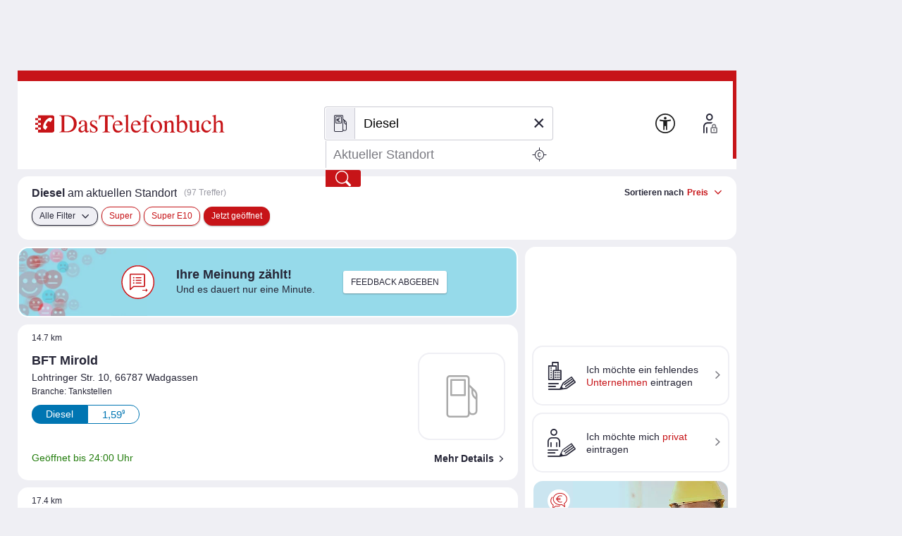

--- FILE ---
content_type: text/html;charset=UTF-8
request_url: https://www.dastelefonbuch.de/Benzinpreise/Diesel/Ort/49.237993/6.995970
body_size: 63309
content:


<!doctype html>
<html lang="de" class="no-js">
<head>
    <meta charset="utf-8">
    
    <link rel="stylesheet" href="https://www.dastelefonbuch.de/assets/application_desktop_hitlist-1e6a06a95cdc5695821bdccbc83f8ebd.css" />

    
    

    
    <link rel="preload" href="https://www.dastelefonbuch.de/assets/tb_rub_iconfont/fonts/tb_rub_font-c74f6dcaf3cbefebc84a5fda28bbfdd5.woff" as="font"/>
<link rel="stylesheet" href="https://www.dastelefonbuch.de/assets/tb_rub_iconfont/style-2e53b4f9d37c6352d776d9b43e83e4a0.css" />

    



    <script type="text/javascript" src="https://www.dastelefonbuch.de/assets/tb_ladeanimation-f892ff65d22da0685ac71299c5331b52.js" ></script>





    <meta name="viewport" content="width=device-width, initial-scale=1.0">


    <meta name="tb:textbook:pageType" content="Umkreis-Benzinpreise">




    <meta name="tb:params:mapping" content="fuelstationsHitlist">




    <!-- textbook_tb-Release 2.222 -->
    <!-- textbook_tb-Version 1 -->
    <!-- textbook_tb-Creationdate 2025-10-29 10:11 -->
    <!-- textbook-pageType = 'Umkreis-Benzinpreise' -->


    <!-- pageParent nicht definiert oder kein passendes pageParent in textbook_tb gefunden-->


<meta property="og:image" content="//bilder.dastelefonbuch.de/Das_Telefonbuch_Deutschland.svg"/>

<meta name="robots" content="noindex,nofollow,noarchive,noodp"><!-- default; changed to 'noindex,nofollow' because lat/lon; changed to 'noindex,nofollow' because searchLevel= -->





    
        <!-- cache begin layout common head key=www -->
        <link rel="shortcut icon" href="https://www.dastelefonbuch.de/assets/favicon-34b219b6a7580564b6c6247efbb11810.ico"/>
        <link rel="search" type="application/opensearchdescription+xml" title="DasTelefonbuch" href="https://www.dastelefonbuch.de/assets/OpenSearch-73af85e67b6e89f42d756f6799610da8.xml"/>
        

	<link rel="apple-touch-icon" sizes="180x180" href="https://www.dastelefonbuch.de/assets/apple-touch-icon-180-b9c9a5d5ce9ce196546b253328e1d545.png"/>
	<link rel="icon" type="image/png" sizes="32x32" href="https://www.dastelefonbuch.de/assets/favicon-32x32-adcdb52f616c8006bc95109d2f6bbfca.png"/>
	<link rel="icon" type="image/png" sizes="16x16" href="https://www.dastelefonbuch.de/assets/favicon-16x16-ab181932b6afa85e40a7713b64a04715.png"/>
	<link rel="manifest" href="https://www.dastelefonbuch.de/assets/site-51c04de753f631dfa69839195850c7fd.webmanifest"/>
	<link rel="mask-icon" color="#c71418" href="https://www.dastelefonbuch.de/assets/safari-pinned-tab-a102b742f7b3dd78a07c0b5abac8483a.svg"/>
	<meta name="msapplication-TileColor" content="#c71418"/>
	<meta name="msapplication-config" content="https://www.dastelefonbuch.de/assets/browserconfig-f3c346059d76e256b7a4f9c5226d509a.xml"/>
	<meta name="theme-color" content="#c71418"/>


        <!-- cache end -->
    


<script type="text/javascript" src="https://www.dastelefonbuch.de/assets/42-f540009893b5e6a80d384697b17e40f7.js" ></script>
<script type="text/javascript" src="https://www.dastelefonbuch.de/assets/localStorageHandler-3c17738d779740df5151b98287da4614.js" ></script>





    <script src="https://wipe.de/wa.js"></script>
<script>
try{
var tbSessionStorageHandler = new TbSessionStorageHandler();
var isWipePersistentConsent = tbSessionStorageHandler.getWaConsent() || document.cookie.split("; ").some(c => c.startsWith("_wwau="));
var wwa$ = (_WA_) ? _WA_.getAnalyzer("TB", { xdt: { asTarget: true }, trackAdb: true, trackAdbRate: 2, domain: ".dastelefonbuch.de", trackClicks: true, trackPagePerf: true, useCookies: isWipePersistentConsent }) : null;
}catch(e){console.log('[wwa]: '+e);}
</script>
<script>
try{
wwa$.xdt.autoEnable({ targets: [], viaMessage: [ "terminwunsch.de" ] });
}catch(e){console.log('[wwa]: '+e);}
</script>


    
        <meta name="layout" content="layout_desktop_hitlist"/>

        <!-- TBSEOWNT-20279 TBSEOWNT-20367 -->
        
        
    

    <link rel="dns-prefetch" href="https://mm.mapandroute.de">

    
    <link rel="preload" as="style" href="https://cdn.consentmanager.net/delivery/cmp.min.css" id="preloadStyle" />
    <script>
        window.addEventListener('load', function() {
            var preloadLink = document.getElementById('preloadStyle');
            preloadLink.rel = 'stylesheet';
        });
    </script>
    



    

    

    <script>if(!("gdprAppliesGlobally" in window)){window.gdprAppliesGlobally=true}if(!("cmp_id" in window)||window.cmp_id<1){window.cmp_id=0}if(!("cmp_cdid" in window)){window.cmp_cdid="a66b6855a183"}if(!("cmp_params" in window)){window.cmp_params=""}if(!("cmp_host" in window)){window.cmp_host="b.delivery.consentmanager.net"}if(!("cmp_cdn" in window)){window.cmp_cdn="cdn.consentmanager.net"}if(!("cmp_proto" in window)){window.cmp_proto="https:"}if(!("cmp_codesrc" in window)){window.cmp_codesrc="1"}window.cmp_getsupportedLangs=function(){var b=["DE","EN","FR","IT","NO","DA","FI","ES","PT","RO","BG","ET","EL","GA","HR","LV","LT","MT","NL","PL","SV","SK","SL","CS","HU","RU","SR","ZH","TR","UK","AR","BS"];if("cmp_customlanguages" in window){for(var a=0;a<window.cmp_customlanguages.length;a++){b.push(window.cmp_customlanguages[a].l.toUpperCase())}}return b};window.cmp_getRTLLangs=function(){var a=["AR"];if("cmp_customlanguages" in window){for(var b=0;b<window.cmp_customlanguages.length;b++){if("r" in window.cmp_customlanguages[b]&&window.cmp_customlanguages[b].r){a.push(window.cmp_customlanguages[b].l)}}}return a};window.cmp_getlang=function(a){if(typeof(a)!="boolean"){a=true}if(a&&typeof(cmp_getlang.usedlang)=="string"&&cmp_getlang.usedlang!==""){return cmp_getlang.usedlang}return window.cmp_getlangs()[0]};window.cmp_extractlang=function(a){if(a.indexOf("cmplang=")!=-1){a=a.substr(a.indexOf("cmplang=")+8,2).toUpperCase();if(a.indexOf("&")!=-1){a=a.substr(0,a.indexOf("&"))}}else{a=""}return a};window.cmp_getlangs=function(){var g=window.cmp_getsupportedLangs();var c=[];var f=location.hash;var e=location.search;var j="cmp_params" in window?window.cmp_params:"";var a="languages" in navigator?navigator.languages:[];if(cmp_extractlang(f)!=""){c.push(cmp_extractlang(f))}else{if(cmp_extractlang(e)!=""){c.push(cmp_extractlang(e))}else{if(cmp_extractlang(j)!=""){c.push(cmp_extractlang(j))}else{if("cmp_setlang" in window&&window.cmp_setlang!=""){c.push(window.cmp_setlang.toUpperCase())}else{if("cmp_langdetect" in window&&window.cmp_langdetect==1){c.push(window.cmp_getPageLang())}else{if(a.length>0){for(var d=0;d<a.length;d++){c.push(a[d])}}if("language" in navigator){c.push(navigator.language)}if("userLanguage" in navigator){c.push(navigator.userLanguage)}}}}}}var h=[];for(var d=0;d<c.length;d++){var b=c[d].toUpperCase();if(b.length<2){continue}if(g.indexOf(b)!=-1){h.push(b)}else{if(b.indexOf("-")!=-1){b=b.substr(0,2)}if(g.indexOf(b)!=-1){h.push(b)}}}if(h.length==0&&typeof(cmp_getlang.defaultlang)=="string"&&cmp_getlang.defaultlang!==""){return[cmp_getlang.defaultlang.toUpperCase()]}else{return h.length>0?h:["EN"]}};window.cmp_getPageLangs=function(){var a=window.cmp_getXMLLang();if(a!=""){a=[a.toUpperCase()]}else{a=[]}a=a.concat(window.cmp_getLangsFromURL());return a.length>0?a:["EN"]};window.cmp_getPageLang=function(){var a=window.cmp_getPageLangs();return a.length>0?a[0]:""};window.cmp_getLangsFromURL=function(){var c=window.cmp_getsupportedLangs();var b=location;var m="toUpperCase";var g=b.hostname[m]()+".";var a=b.pathname[m]()+"/";var f=[];for(var e=0;e<c.length;e++){var j=a.substring(0,c[e].length+1);if(g.substring(0,c[e].length+1)==c[e]+"."){f.push(c[e][m]())}else{if(c[e].length==5){var k=c[e].substring(3,5)+"-"+c[e].substring(0,2);if(g.substring(0,k.length+1)==k+"."){f.push(c[e][m]())}}else{if(j==c[e]+"/"||j=="/"+c[e]){f.push(c[e][m]())}else{if(j==c[e].replace("-","/")+"/"||j=="/"+c[e].replace("-","/")){f.push(c[e][m]())}else{if(c[e].length==5){var k=c[e].substring(3,5)+"-"+c[e].substring(0,2);var h=a.substring(0,k.length+1);if(h==k+"/"||h==k.replace("-","/")+"/"){f.push(c[e][m]())}}}}}}}return f};window.cmp_getXMLLang=function(){var c=document.getElementsByTagName("html");if(c.length>0){var c=c[0]}else{c=document.documentElement}if(c&&c.getAttribute){var a=c.getAttribute("xml:lang");if(typeof(a)!="string"||a==""){a=c.getAttribute("lang")}if(typeof(a)=="string"&&a!=""){var b=window.cmp_getsupportedLangs();return b.indexOf(a.toUpperCase())!=-1||b.indexOf(a.substr(0,2).toUpperCase())!=-1?a:""}else{return""}}};(function(){var B=document;var C=B.getElementsByTagName;var o=window;var t="";var h="";var k="";var D=function(e){var i="cmp_"+e;e="cmp"+e+"=";var d="";var l=e.length;var G=location;var H=G.hash;var w=G.search;var u=H.indexOf(e);var F=w.indexOf(e);if(u!=-1){d=H.substring(u+l,9999)}else{if(F!=-1){d=w.substring(F+l,9999)}else{return i in o&&typeof(o[i])!=="function"?o[i]:""}}var E=d.indexOf("&");if(E!=-1){d=d.substring(0,E)}return d};var j=D("lang");if(j!=""){t=j;k=t}else{if("cmp_getlang" in o){t=o.cmp_getlang().toLowerCase();h=o.cmp_getlangs().slice(0,3).join("_");k=o.cmp_getPageLangs().slice(0,3).join("_");if("cmp_customlanguages" in o){var m=o.cmp_customlanguages;for(var x=0;x<m.length;x++){var a=m[x].l.toLowerCase();if(a==t){t="en"}}}}}var q=("cmp_proto" in o)?o.cmp_proto:"https:";if(q!="http:"&&q!="https:"){q="https:"}var n=("cmp_ref" in o)?o.cmp_ref:location.href;if(n.length>300){n=n.substring(0,300)}var z=function(d){var I=B.createElement("script");I.setAttribute("data-cmp-ab","1");I.type="text/javascript";I.async=true;I.src=d;var H=["body","div","span","script","head"];var w="currentScript";var F="parentElement";var l="appendChild";var G="body";if(B[w]&&B[w][F]){B[w][F][l](I)}else{if(B[G]){B[G][l](I)}else{for(var u=0;u<H.length;u++){var E=C(H[u]);if(E.length>0){E[0][l](I);break}}}}};var b=D("design");var c=D("regulationkey");var y=D("gppkey");var s=D("att");var f=o.encodeURIComponent;var g=false;try{g=B.cookie.length>0}catch(A){g=false}var p=q+"//"+o.cmp_host+"/delivery/cmp.php?";p+=("cmp_id" in o&&o.cmp_id>0?"id="+o.cmp_id:"")+("cmp_cdid" in o?"&cdid="+o.cmp_cdid:"")+"&h="+f(n);p+=(b!=""?"&cmpdesign="+f(b):"")+(c!=""?"&cmpregulationkey="+f(c):"")+(y!=""?"&cmpgppkey="+f(y):"");p+=(s!=""?"&cmpatt="+f(s):"")+("cmp_params" in o?"&"+o.cmp_params:"")+(g?"&__cmpfcc=1":"");z(p+"&l="+f(t)+"&ls="+f(h)+"&lp="+f(k)+"&o="+(new Date()).getTime());var r="js";var v=D("debugunminimized")!=""?"":".min";if(D("debugcoverage")=="1"){r="instrumented";v=""}if(D("debugtest")=="1"){r="jstests";v=""}z(q+"//"+o.cmp_cdn+"/delivery/"+r+"/cmp_final"+v+".js")})();window.cmp_addFrame=function(b){if(!window.frames[b]){if(document.body){var a=document.createElement("iframe");a.style.cssText="display:none";if("cmp_cdn" in window&&"cmp_ultrablocking" in window&&window.cmp_ultrablocking>0){a.src="//"+window.cmp_cdn+"/delivery/empty.html"}a.name=b;a.setAttribute("title","Intentionally hidden, please ignore");a.setAttribute("role","none");a.setAttribute("tabindex","-1");document.body.appendChild(a)}else{window.setTimeout(window.cmp_addFrame,10,b)}}};window.cmp_rc=function(c,b){var l="";try{l=document.cookie}catch(h){l=""}var j="";var f=0;var g=false;while(l!=""&&f<100){f++;while(l.substr(0,1)==" "){l=l.substr(1,l.length)}var k=l.substring(0,l.indexOf("="));if(l.indexOf(";")!=-1){var m=l.substring(l.indexOf("=")+1,l.indexOf(";"))}else{var m=l.substr(l.indexOf("=")+1,l.length)}if(c==k){j=m;g=true}var d=l.indexOf(";")+1;if(d==0){d=l.length}l=l.substring(d,l.length)}if(!g&&typeof(b)=="string"){j=b}return(j)};window.cmp_stub=function(){var a=arguments;__cmp.a=__cmp.a||[];if(!a.length){return __cmp.a}else{if(a[0]==="ping"){if(a[1]===2){a[2]({gdprApplies:gdprAppliesGlobally,cmpLoaded:false,cmpStatus:"stub",displayStatus:"hidden",apiVersion:"2.2",cmpId:31},true)}else{a[2](false,true)}}else{if(a[0]==="getUSPData"){a[2]({version:1,uspString:window.cmp_rc("__cmpccpausps","1---")},true)}else{if(a[0]==="getTCData"){__cmp.a.push([].slice.apply(a))}else{if(a[0]==="addEventListener"||a[0]==="removeEventListener"){__cmp.a.push([].slice.apply(a))}else{if(a.length==4&&a[3]===false){a[2]({},false)}else{__cmp.a.push([].slice.apply(a))}}}}}}};window.cmp_gpp_ping=function(){return{gppVersion:"1.1",cmpStatus:"stub",cmpDisplayStatus:"hidden",signalStatus:"not ready",supportedAPIs:["2:tcfeuv2","5:tcfcav1","7:usnat","8:usca","9:usva","10:usco","11:usut","12:usct"],cmpId:31,sectionList:[],applicableSections:[0],gppString:"",parsedSections:{}}};window.cmp_dsastub=function(){var a=arguments;a[0]="dsa."+a[0];window.cmp_gppstub(a)};window.cmp_gppstub=function(){var c=arguments;__gpp.q=__gpp.q||[];if(!c.length){return __gpp.q}var h=c[0];var g=c.length>1?c[1]:null;var f=c.length>2?c[2]:null;var a=null;var j=false;if(h==="ping"){a=window.cmp_gpp_ping();j=true}else{if(h==="addEventListener"){__gpp.e=__gpp.e||[];if(!("lastId" in __gpp)){__gpp.lastId=0}__gpp.lastId++;var d=__gpp.lastId;__gpp.e.push({id:d,callback:g});a={eventName:"listenerRegistered",listenerId:d,data:true,pingData:window.cmp_gpp_ping()};j=true}else{if(h==="removeEventListener"){__gpp.e=__gpp.e||[];a=false;for(var e=0;e<__gpp.e.length;e++){if(__gpp.e[e].id==f){__gpp.e[e].splice(e,1);a=true;break}}j=true}else{__gpp.q.push([].slice.apply(c))}}}if(a!==null&&typeof(g)==="function"){g(a,j)}};window.cmp_msghandler=function(d){var a=typeof d.data==="string";try{var c=a?JSON.parse(d.data):d.data}catch(f){var c=null}if(typeof(c)==="object"&&c!==null&&"__cmpCall" in c){var b=c.__cmpCall;window.__cmp(b.command,b.parameter,function(h,g){var e={__cmpReturn:{returnValue:h,success:g,callId:b.callId}};d.source.postMessage(a?JSON.stringify(e):e,"*")})}if(typeof(c)==="object"&&c!==null&&"__uspapiCall" in c){var b=c.__uspapiCall;window.__uspapi(b.command,b.version,function(h,g){var e={__uspapiReturn:{returnValue:h,success:g,callId:b.callId}};d.source.postMessage(a?JSON.stringify(e):e,"*")})}if(typeof(c)==="object"&&c!==null&&"__tcfapiCall" in c){var b=c.__tcfapiCall;window.__tcfapi(b.command,b.version,function(h,g){var e={__tcfapiReturn:{returnValue:h,success:g,callId:b.callId}};d.source.postMessage(a?JSON.stringify(e):e,"*")},b.parameter)}if(typeof(c)==="object"&&c!==null&&"__gppCall" in c){var b=c.__gppCall;window.__gpp(b.command,function(h,g){var e={__gppReturn:{returnValue:h,success:g,callId:b.callId}};d.source.postMessage(a?JSON.stringify(e):e,"*")},"parameter" in b?b.parameter:null,"version" in b?b.version:1)}if(typeof(c)==="object"&&c!==null&&"__dsaCall" in c){var b=c.__dsaCall;window.__dsa(b.command,function(h,g){var e={__dsaReturn:{returnValue:h,success:g,callId:b.callId}};d.source.postMessage(a?JSON.stringify(e):e,"*")},"parameter" in b?b.parameter:null,"version" in b?b.version:1)}};window.cmp_setStub=function(a){if(!(a in window)||(typeof(window[a])!=="function"&&typeof(window[a])!=="object"&&(typeof(window[a])==="undefined"||window[a]!==null))){window[a]=window.cmp_stub;window[a].msgHandler=window.cmp_msghandler;window.addEventListener("message",window.cmp_msghandler,false)}};window.cmp_setGppStub=function(a){if(!(a in window)||(typeof(window[a])!=="function"&&typeof(window[a])!=="object"&&(typeof(window[a])==="undefined"||window[a]!==null))){window[a]=window.cmp_gppstub;window[a].msgHandler=window.cmp_msghandler;window.addEventListener("message",window.cmp_msghandler,false)}};if(!("cmp_noiframepixel" in window)){window.cmp_addFrame("__cmpLocator")}if((!("cmp_disableusp" in window)||!window.cmp_disableusp)&&!("cmp_noiframepixel" in window)){window.cmp_addFrame("__uspapiLocator")}if((!("cmp_disabletcf" in window)||!window.cmp_disabletcf)&&!("cmp_noiframepixel" in window)){window.cmp_addFrame("__tcfapiLocator")}if((!("cmp_disablegpp" in window)||!window.cmp_disablegpp)&&!("cmp_noiframepixel" in window)){window.cmp_addFrame("__gppLocator")}if((!("cmp_disabledsa" in window)||!window.cmp_disabledsa)&&!("cmp_noiframepixel" in window)){window.cmp_addFrame("__dsaLocator")}window.cmp_setStub("__cmp");if(!("cmp_disabletcf" in window)||!window.cmp_disabletcf){window.cmp_setStub("__tcfapi")}if(!("cmp_disableusp" in window)||!window.cmp_disableusp){window.cmp_setStub("__uspapi")}if(!("cmp_disablegpp" in window)||!window.cmp_disablegpp){window.cmp_setGppStub("__gpp")}if(!("cmp_disabledsa" in window)||!window.cmp_disabledsa){window.cmp_setGppStub("__dsa")};
    /* no changes above this line */
        window.cmp_addFrame("__cmapiLocator");
        window.cmp_addFrame("__cmpLocator");    // remove this line to remove IAB TCF v1 support
        window.cmp_addFrame("__uspapiLocator"); // remove this line to remove IAB USP support
        window.cmp_addFrame("__tcfapiLocator"); // remove this line to remove IAB TCF v2 support
        window.cmp_setStub("__cmapi");
        window.cmp_setStub("__cmp");            // remove this line to remove IAB TCF v1 support
        window.cmp_setStub("__tcfapi");         // remove this line to remove IAB TCF v2 support
        window.cmp_setStub("__uspapi");         // remove this line to remove IAB USP support
    /* no changes below this line */
    </script>

    
    

    



<script>
try{(function() {
   function onConsent() {
      var cd = __cmp("getCMPData");
      if (cd && cd.vendorConsents) {
      	 var wipePersConsent = !!cd.vendorConsents["c22186"];
         wwa$.setOptions({ useCookies: wipePersConsent });
		 // Entscheidung merken
		 if (typeof tbSessionStorageHandler == "undefined") {
			 try {
				var tbSessionStorageHandler = new TbSessionStorageHandler();
				tbSessionStorageHandler.setWaConsent(wipePersConsent);
			 } catch (e) {
				console.log("onConsent(): no TbSessionStorageHandler found");
			 }
		 } else {
		 	tbSessionStorageHandler.setWaConsent(wipePersConsent);
         }
	  }
   }
   __cmp("addEventListener", ["consent", onConsent, false], null);
})();}catch(e){console.log('[wwa]: '+e);}
</script>

    
    <script data-cmp-vendor="s2639" class="cmplazyload" data-cmp-src="/static/js/prebid9.22.0.js"></script>


<script>
    var pbjs = pbjs || {};
    pbjs.que = pbjs.que || [];

    pbjs.que.push(function () {
        pbjs.setConfig({
            debug: false,
            // Configure your consent management platform
            // https://docs.prebid.org/dev-docs/modules/consentManagement.html
            consentManagement: {
                gdpr: {
                    cmpApi: "iab",
                    timeout: 5000,
                    rules: [
                        {
                            purpose: "storage",
                            enforcePurpose: true,
                            enforceVendor: true,
                        },
                        {
                            purpose: "basicAds",
                            enforcePurpose: true,
                            enforceVendor: true,
                        },
                        {
                            purpose: "measurement",
                            enforcePurpose: true,
                            enforceVendor: true,
                            vendorExceptions: [],
                        },
                    ],
                },
            },
            userSync: {
                userIds: [
                    {
                        name: "sharedId",
                        storage: {
                            type: "cookie",
                            name: "_sharedID",
                            expires: 30,
                        },
                    },
                ],
            },
        });

        // Enable analytics
        pbjs.enableAnalytics([
            {
                provider: "agma",
                options: {
                    code: "dastelef", // make sure you use your own code provided by agma
                    triggerEvent: "auctionEnd", // this makes sure that the analytics event is fired, event if there is no real auction
                },
            },
        ]);

        pbjs.addAdUnits([
            {
                code: "agma",
                mediaTypes: {
                    banner: {
                        sizes: [[1, 1]],
                    },
                },
                bids: [],
            },
        ]);

    });

	function requestAgma() {
		pbjs.que.push(function () {
			pbjs.requestBids();
		});
    }
</script>


    
<!-- TBSEOWNT-19832: Das Rendern von bekanntem Highfivve-Header-Script-Teil
    muss auch nach Optimierung in TBSEOWNT-19820 weiterhin im <head> geladen werden.
    Daher hier Ausschluss für restliche Provider
-->


</head>
<body id="top" class="desktop hitlist new safari ">
    

<!-- TBSEOWNT-19820: Das Rendern ist für genannte PageTypes an Bedingungen geknüpft und kann daher nicht hier erfolgen.
    Es verbleibt also weiterhin direkt in den betreffenden Views, aber dann im body.
    Für die restlichen Fälle wird jedoch an dieser zentralen Stelle gerendert.
    Dies betrifft nicht das HighFivveNationalBannerProviderTemplates.SUPPORTING_HTML_SCRIPT, was weiterhin
    aber jetzt an anderer Stelle im head geladen werden muss - siehe TBSEOWNT-19832
-->

    
<!-- TBSEOWNT-19832: Das Rendern von bekanntem Highfivve-Header-Script-Teil
    muss auch nach Optimierung in TBSEOWNT-19820 weiterhin im <head> geladen werden.
    Daher hier Ausschluss nötig und dies dann separat an anderer Stelle geladen
-->




    
    

    

    
    

    <div class="tb">

            
                

<aside class="banner_right" aria-hidden="true">
	
	<div class="adv hide">Anzeigen</div>

	


    


<div class="sb_block werbung noprint">
    
</div>




    <div class="sb_block context hide" data-biscope=""></div>
    


	 
  <div class="sb_block werbung noprint">
    
  </div>




    <div class="sb_block context hide" data-biscope=""></div>
    
        
            

    

        
    
    

<div class="sb_block werbung noprint">
    
</div>






	
	
		
			<div class="sb_block market hide" id="offers-wrapper"
				 data-pubno=""
				 data-bookno=""
				 data-bookSection="">
			</div>
		
	

</aside>
                


	<aside class="banner_top noprint" aria-hidden="true"></aside>
	



            

            <div id="wrap">

                
                    

<header>
    
    
    
    
    
    

    <div class="logo">
    
    
    

    <a href="https://www.dastelefonbuch.de/" onclick="return wwa$ && wwa$.logAction('Header TB-Logo')">
        <img src="[data-uri]" alt="Das Logo von Das Telefonbuch - alles in einem">
    </a>

    
        
    
</div>





    
        





    <div class="searchwrap">


    <form action="https://www.dastelefonbuch.de/Suche" method="post" name="search_form" class="search_form" enctype="application/x-www-form-urlencoded" aria-label="Formular Suchmaske" target="_self" id="search_form" >
        <fieldset>
            <legend class="sronly">
                In Das Telefonbuch suchen
            </legend>
            
            
                
            

            

            
            <div class="clear_input_div">
                
                    <label class="hidden" for="form_kw">Wer/Was</label>
                
                
                

<!-- currentIconContext='Umkreis-Benzinpreise' -->
<div class="fuelsearch">
    <i class="icon icon_benzinpreise">Benzinpreissuche</i>
</div>
<div class="fuelsearch hide">
    <i class="icon icon_eladesaeulen">E-Ladestationen</i>
</div>
<div class="fuelsearch hide">
    <i class="icon icon_geldautomat">Geldautomaten-Suche</i>
</div>
<div class="fuelsearch hide">
    <i class="icon icon_apothekennotdienst">Apotheken-Notdienste suchen</i>
</div>
<div class="fuelsearch hide">
    <i class="icon icon_kino">Kinosuche</i>
</div>
<div class="fuelsearch hide">
    <i class="icon icon_kinofilme">Filmsuche</i>
</div>


    



                
                <input type="text" id="form_kw" name="kw" value="Diesel" class="fillit initFocus withicon" placeholder="Wer/Was" aria-label="Wer/Was" autocomplete="off" autocapitalize="off" spellcheck="false" maxlength="256" />
                <button type="button" tabindex="-1" id="tbr_clear_input_keyword" class="clear_input">×</button>
            </div>

            
            <div class="clear_input_div">
                
                    <label class="hidden" for="form_ci">Wo</label>
                
                <input type="text" id="form_ci" name="ci" value="" class="fillit" placeholder="Aktueller Standort" aria-label="Wo" autocomplete="off" autocapitalize="off" spellcheck="false" maxlength="256" />
                <button type="button" tabindex="-1" id="tbr_clear_input_location" class="clear_input">×</button>

                <button type="button" class="use_place" onclick="return wwa$ && wwa$.logAction('Ortung aktivieren')">
    <i class="icon icon_standort">
        <span class="sronly">
            Standort nutzen
        </span>
    </i>
</button>
            </div>

            

 


<input type="hidden" name="cidistrict" id="cidistrict" value="" />
<input type="hidden" name="ciquarter" id="ciquarter" value="" />
<input type="hidden" name="ciid" id="ciid" value="" />



<input type="hidden" name="suggestorLoc" id="suggestorLoc" value="false" />
<input type="hidden" name="kgs" id="kgs" value="" />
<input type="hidden" name="rgid" id="rgid" value="" />


<input type="hidden" name="lat" id="form_lat" value="49.237993" />
<input type="hidden" name="lon" id="form_lon" value="6.995970" />



            <button type="submit"
                    value="Finden"
                    title="Finden"
                    onclick="return wwa$ && wwa$.logAction('Header Finden', this)">
                <i class="icon icon_suchen">Finden</i>
            </button>

        </fieldset>

    </form>

    
    
    
        
<div id="userInputKwCi" style="display:none;"
	 data-uikw="Diesel" 
     data-uici=""></div>

    
</div>

    

    <a href="https://www.dastelefonbuch.de/Barrierefrei" class="to_bflp" title="Zur Informationsseite Barrierefreiheit" onclick="return wwa$ && wwa$.logAction('Barrierefreiheit')">
    <img src="https://www.dastelefonbuch.de/assets/a11y-0459586adb1d4f918ea8777846889029.svg" loading="lazy" aria-hidden="true" alt=""/>
</a>


    
        
            


    
    
    
    
    
    
    


<div class="userarea ">
    <!-- is not logged in or userplatform disabled-->


    
        
            <a href="https://www.dastelefonbuch.de/up/auth" id="loginButton" title="Anmelden" data-rel="lightcaseiframe" data-lightcasewidth="800px" data-lightcaseheight="565px" onclick="if (!this.href.includes('?from=')) {this.href+='?from='+encodeURIComponent(document.location.href);};return wwa$ && wwa$.logAction('Profil_Anmelden')">
    <span><img src="https://www.dastelefonbuch.de/assets/login-fa15f99cced5791eb1331b694a725ea6.svg" loading="lazy" alt=""/></span>
    <span aria-hidden="true">Anmelden</span>
</a>
        
        
    
</div>
        
    
    <!-- userplatform enabled -->


    

</header>
                

                <main>

                    
                        
                        <div class="top_btn_wrap">
    <a href="#top" id="to_top" class="to_top_btn" title="zum Seitenanfang">
        <i class="icon icon_pfeil-oben">nach oben</i>
    </a>
</div>







                        
                            


<section class="func">

    <div>
        



    
    
        
    

    
    
    

    
    
        
        
    

    
    

    <h1 title="Diesel am aktuellen Standort"><strong>Diesel</strong> am aktuellen Standort</h1>

    
        

<p data-nosnippet class="hits">
    
    
        
        
        
        
        
            (97 Treffer)
        
    
</p>



    


        
        










	




	




	<div class="sort">
		<div class="descr">Sortieren nach</div>
		<div class="overlaywrap">
			<div class="openoverlay cursorPointer">
				Preis
				<i class="icon icon_pfeil-unten open"></i>
			</div>
			

<div class="overlay" style="display:none;">

	

	<ul class="radio">
		<li class="active">
			<a href="/Benzinpreise/Diesel/Ort/49.237993/6.995970?order=ByPriceAndDistance" onclick="return wwa$ && wwa$.logAction('Benzinpreise-Sortierung-Preis', this)" rel="nofollow">
				<i class="icon"></i>Preis
			</a>
		</li>
		<li class="">
			<a href="/Benzinpreise/Diesel/Ort/49.237993/6.995970?order=ByDistanceAndPrice" onclick="return wwa$ && wwa$.logAction('Benzinpreise-Sortierung-Entfernung', this)" rel="nofollow">
				<i class="icon"></i>Entfernung
			</a>
		</li>
	</ul>
</div>
		</div>
	</div>

    </div>

    <div>
        
        




	<ul class="filters">
		
		<li>
			<a href="#" class="funcbtn openallfilters">
				Alle Filter
				<i class="icon icon_pfeil-unten"></i>
			</a>
		</li>

		
		
		
			
			
			
				
			

			
		
			
			
			
				
			

			
		
			
			
			
				
			

			
		
			
			
			
				
			

			
		
			
			
			
				
			

			
				<li>
					<a href="/Benzinpreise/Super/Ort/49.237993/6.995970" data-category="Super" data-category-display="Super" rel="nofollow">
						Super
					</a>
				</li>
			
		
			
			
			
				
			

			
				<li>
					<a href="/Benzinpreise/SuperE10/Ort/49.237993/6.995970" data-category="SuperE10" data-category-display="Super E10" rel="nofollow">
						Super E10
					</a>
				</li>
			
		
			
			
			
				
			

			
		
			
			
			
				
			

			
		
			
			
			
				
			

			
		
			
			
			
				
			

			
		
		





	<!-- 0: Jetzt geöffnet  -->
	
		
		
		
		
			<li>
				
				
					
				
				
				
				
				
				<!-- fav.message_id: openNow -->
                <a href="https://www.dastelefonbuch.de/Benzinpreise/Diesel/Ort/49.23799133300781/6.995969772338867"
                   target="_self" class="active" onclick="" title="Jetzt geöffnet">
				
                    Jetzt geöffnet
				
                </a>
			</li>
		
	

	</ul>


    </div>
</section>
                        

                        




                        



                        
                            




    <div class="rightbox">
        
        
            
            
                
                    
                    <!-- hitlist: 97 -->
                    <a href="#inlinemap" class="minimap hidecopy" data-rel="lightcase:map" style="background-image:url(https://mm.mapandroute.de/MiniMap/MiniMap?resulttype=picture&displace=10&symbolset=tb&height=120&width=280&margin=30&pnr=1&vnr=0&projection=wgs84&copyright=false&format=webp&hitlist=6.79392,49.24761;7.06718,49.38702;6.9866919517517,49.245506286621;6.9650120735169,49.236881256104;6.84847,49.24711;6.8554,49.18023;6.835532,49.208523;7.088239,49.330753;7.10138,49.335184;6.796919,49.267509;);" onclick="return wwa$ && wwa$.logAction('Kartensuche Kartenansicht-Button aktiviert')" rel="nofollow">
                    </a>
                    <span class="copyright">
                        &copy; 2020 <a href="https://www.openstreetmap.org/copyright">OSM</a> ODbL
                    </span>
                
            
        

        
        

        
        



    <div class="fastentry ">

        
        
        

        <a href="https://firmeneintrag.dastelefonbuch.de/Schnelleintrag" target="_blank" onclick="return wwa$ && wwa$.logAction('Trefferliste Schnelleintrag Firma', this)" rel="nofollow noopener">
            <i class="icon icon_firmeneintrag"></i>
            <span><span>Ich m&ouml;chte ein</span> fehlendes <strong>Unternehmen</strong> eintragen</span>
        </a>

        
        
            <a href="https://mein1.dastelefonbuch.de" onclick="return wwa$ && wwa$.logAction('Trefferliste Schnelleintrag Privat', this)" rel="nofollow">
                <i class="icon icon_privateintrag"></i>
                <span>Ich m&ouml;chte mich <strong>privat</strong> eintragen</span>
            </a>
        

    </div>


        
        <!-- default-page type snippet: 'umkreis-benzinpreise:desktop:right'->content -->

            <!-- page type Snippet right - default -->
        
<!-- end default-page type snippet: 'umkreis-benzinpreise:desktop:right'->content -->


        
         
            <!-- cms-free area snippet: 'null/null/null:desktop:right' -->
<!--Beginn Publish-Area uid: 2 - right -->





<div class="pubspace hitlistitem bg_lightblue" data-nosnippet >
    
        <figure class="bg picright">
            <image src="https://medien.dastelefonbuch.de/tb-live/Redakteur/Trefferliste/TB_Angebot_2.jpg.webp" alt="" />
        </figure>
    
    <div class="content">
        
            <figure>
                <img src="https://medien.dastelefonbuch.de/tb-live/Redakteur/Freibelegbare_Flächen/tsg_Angebote.svg" width="160" height="160" alt="" />
            </figure>
        
        <p><strong>Angebotsservice&nbsp;</strong>von Das Telefonbuch</p>
<p><a class="arrow" href="https://www.dastelefonbuch.de/Angebotsservice/Angebote" onclick="wwa$.logAction('TBMSG - Flächensnippet [1] - TL Angebot anfragen - geklickt', this);" target="_blank">Jetzt anfragen</a></p>
    </div>
</div>
<!-- End Publish-Area -->
<!-- end cms-free area snippet: 'null/null/null:desktop:right' -->
<!-- generated by CmsService.getFreeAreaSnippet() for wwa -->
<script type="text/javascript" about="freeAreas">
var wwaAttrFreeArea = wwaAttrFreeArea || {};
wwaAttrFreeArea['null/null/null:desktop:right']='right:';
</script>
        

        
        

        
         
            


        
    </div>


                        
                    

                    
                        










    <div id="entrycontainer" class="entrycontainer clearfix nosra">


    
    

    
        






<!-- is not logged in or userplatform disabled-->










        

    

    
    <!-- default-page type snippet: 'umkreis-benzinpreise::top'->content -->

        <!-- page type Snippet top - default -->
    
<!-- end default-page type snippet: 'umkreis-benzinpreise::top'->content -->


    
    
        <!-- cms-free area snippet: 'null/null/null:desktop:top' -->
<!--Beginn Publish-Area uid: 9 - top -->





<div class="pubspace hitlistitem bg_blue" data-nosnippet >
    
        <figure class="bg picleft">
            <image src="https://medien.dastelefonbuch.de/tb-live/Redakteur/Freibelegbare_Flächen/meinungsumfrage_oben.jpg.webp" alt="" />
        </figure>
    
    <div class="content">
        
            <figure>
                <img src="https://medien.dastelefonbuch.de/tb-live/Redakteur/Trefferliste/tsg_icon_Userfeedback2_new.svg" width="155" height="155" alt="" />
            </figure>
        
        <p><strong>Ihre Meinung zählt! </strong>Und es dauert nur eine Minute.<p><a class="btn blight" href="https://www.surveymonkey.de/r/GVY8FTF?Endgeraet=crawler&amp;Traffic=SEO&amp;Suchwort=&amp;Suchort=&amp;URL=https%3A%2F%2Fwww.dastelefonbuch.de%2FBenzinpreise%2FDiesel%2FOrt%2F49.237993%2F6.995970" onclick="return wwa$ &amp;&amp;  wwa$.logAction('TL_Nutzerbefragung_starten', this);" rel="noopener" target="_blank">Feedback abgeben</a></p></p>
    </div>
</div>
<!-- End Publish-Area -->
<!-- end cms-free area snippet: 'null/null/null:desktop:top' -->
<!-- generated by CmsService.getFreeAreaSnippet() for wwa -->
<script type="text/javascript" about="freeAreas">
var wwaAttrFreeArea = wwaAttrFreeArea || {};
wwaAttrFreeArea['null/null/null:desktop:top']='top:';
</script>
    

    
        
        
            
            
                
            

            
            
                
                    
   

                
            

            

            

            
            







    




    
        
  

  

    


<div  id="entry_1"  data-entry-id="206708"  data-entry-data="at=2&customer=0"  data-hittype="2"  data-wa-name="TL Eintrag"  isDynamicMode="null"  pageType="Umkreis-Benzinpreise"  mapping="fuelstationsHitlist"  class="entry hitlistitem  ">

    
    

    <div  isDynamicMode="null"  pageType="Umkreis-Benzinpreise"  mapping="fuelstationsHitlist"  class="flex">
	    









    












    <div class="flags">

        
            <div class="distance">
                <span>Distanz:</span>
                
                    14.7 km
                
            </div>
        

        

        
            
        

        
            
        
    </div>


<div class="vcard">
    











<div class="name" title="BFT Mirold">
    
    
        
            <a class="name" href="https://www.dastelefonbuch.de/Benzinpreise/206708?lat=49.237993&lon=6.995970" data-wa-name="TL Teilnehmername" rel="nofollow">
                


    <span  isDynamicMode="null" >BFT Mirold
    
        
    </span>


            </a>
        
    
</div>



    

















    
        
            
            <address>
                <a class="addr" href="#" data-href-hash="#traffic" title="Lohtringer Str. 10, 66787 Wadgassen "
                    data-wa-name="TL Teilnehmeradresse"
                    rel="nofollow">
            
                <span  isDynamicMode="null"  data-nosnippet="">
                    Lohtringer Str. 10</span>, 
            
            <span  isDynamicMode="null"  data-nosnippet="">
                66787
            </span>
            <span  isDynamicMode="null"  data-nosnippet="">Wadgassen</span>
            </a>
            </address>
        
    





   

    







    






    



    
    



    

<div class="additional">
    









    


    
    





    <div class="category">
        Branche: Tankstellen
    </div>

    
    




    
    







</div>

    



    
        <a class="fuelprice" data-wa-name='TL Benzinpreis' title="Stand: 23.01.2026 08:05 Uhr" href="https://www.dastelefonbuch.de/Benzinpreise/206708#fuel">
								<span class="variety" title="Diesel">Diesel</span>
								<span >1,59<sup>9</sup></span>
							</a>
    



    



</div>









    


    
    





<div class="mm rubrik">
    
        <a href="https://www.dastelefonbuch.de/Benzinpreise/206708?lat=49.237993&lon=6.995970" title="" rel="nofollow">
            









    
        
        
        
        
        
            <i class="icon icon_rub_tankstelle" title="Tankstellen" data-rubric="0061000"></i>
        
        
    


        </a>
    
</div>





































    

    

        <div data-nosnippet class="times">
            
                <a class="times open"
                   href="#"
                   data-href-hash="#times"
                   data-wa-name="TL Öffnungszeiten"
                   
                   onclick="try{document.querySelector('#times.a').click()} catch(e){}">
                
                









    
        
        
        Geöffnet
        bis 24:00&nbsp;Uhr
        
    

                </a>
            
        </div>
    











    <a href="https://www.dastelefonbuch.de/Benzinpreise/206708" class="todetails" data-wa-name="TL Teilnehmer Details">
        Mehr Details <i class="icon icon_pfeil-vor"></i>
    </a>






    
    
    
    
    
    
    
    
    
    
    
    
    
    
    
    
    
    








    
        


    

    




    
        
    

    








    
        
    


    








    <ul class="streaming-search-params" style="display: none;">
        <li class="lastelement"></li>
        <li class="seed"></li>
        <li class="hitcount"></li>
        <li class="lastcount"></li>
        <li class="hitlistend"></li>
    </ul>


    </div>
</div>

            
            
                
                    


   

                
            

            
            

            
            



        
            
            
                
            

            
            
                
                    
   

                
            

            
                
                
            

            

            
            







    




    
        
  

  

    


<div  id="entry_2"  data-entry-id="189558"  data-entry-data="at=2&customer=0"  data-hittype="2"  data-wa-name="TL Eintrag"  isDynamicMode="null"  pageType="Umkreis-Benzinpreise"  mapping="fuelstationsHitlist"  class="entry hitlistitem  ">

    
    

    <div  isDynamicMode="null"  pageType="Umkreis-Benzinpreise"  mapping="fuelstationsHitlist"  class="flex">
	    









    












    <div class="flags">

        
            <div class="distance">
                <span>Distanz:</span>
                
                    17.4 km
                
            </div>
        

        

        
            
        

        
            
        
    </div>


<div class="vcard">
    











<div class="name" title="Auto Wahl Sport OHG">
    
    
        
            <a class="name" href="https://www.dastelefonbuch.de/Benzinpreise/189558?lat=49.237993&lon=6.995970" data-wa-name="TL Teilnehmername" rel="nofollow">
                


    <span  isDynamicMode="null" >Auto Wahl Sport OHG
    
        
    </span>


            </a>
        
    
</div>



    

















    
        
            
            <address>
                <a class="addr" href="#" data-href-hash="#traffic" title="Provinzialstr 30, 66557 Illingen "
                    data-wa-name="TL Teilnehmeradresse"
                    rel="nofollow">
            
                <span  isDynamicMode="null"  data-nosnippet="">
                    Provinzialstr 30</span>, 
            
            <span  isDynamicMode="null"  data-nosnippet="">
                66557
            </span>
            <span  isDynamicMode="null"  data-nosnippet="">Illingen</span>
            </a>
            </address>
        
    





   

    







    
    
    

    

    
    

    <div class="nr"data-nosnippet>
        <i class="icon icon_phone">Tel.</i>
        
            <span class="nr">
                
                    <span  isDynamicMode="null"  isSpecialBranchPage="false" >
                            06825 93020
                    </span>
                
                
            </span>
            
                

















    

    
    

    <!-- phoneTo: 06825 93020 -->

    
    

    
    
        <!-- showFreecall: true -->
        
            
            <!-- freeCallCmd: 30363832353933303230404036613066386431353730343665353361313839346438336661666462396231363530653333306138 -->
            
            

             
                <a data-call-hash="-2145779329" href="https://www.dastelefonbuch.de/service/free-call/Auto%20Wahl%20Sport%20OHG/06825%2093020/0/0?freeCallCmd=30363832353933303230404036613066386431353730343665353361313839346438336661666462396231363530653333306138&service=std" class="freecall" data-rel="lightcaseiframe" data-lightcasewidth="800" data-lightcaseheight="338" data-wa-name="TL gratis anrufen" title="Gratis anrufen" rel="nofollow">
                    Gratis anrufen
                </a>
            
        
    


            
        
    </div>


    






    



    
    



    

<div class="additional">
    









    


    
    





    <div class="category">
        Branche: Tankstellen
    </div>

    
    




    
    







</div>

    



    
        <a class="fuelprice" data-wa-name='TL Benzinpreis' title="Stand: 23.01.2026 08:06 Uhr" href="https://www.dastelefonbuch.de/Benzinpreise/189558#fuel">
								<span class="variety" title="Diesel">Diesel</span>
								<span >1,60<sup>8</sup></span>
							</a>
    



    



</div>









    


    
    





<div class="mm rubrik">
    
        <a href="https://www.dastelefonbuch.de/Benzinpreise/189558?lat=49.237993&lon=6.995970" title="" rel="nofollow">
            









    
        
        
        
        
        
            <i class="icon icon_rub_tankstelle" title="Tankstellen" data-rubric="0061000"></i>
        
        
    


        </a>
    
</div>





































    

    

        <div data-nosnippet class="times">
            
                <a class="times open"
                   href="#"
                   data-href-hash="#times"
                   data-wa-name="TL Öffnungszeiten"
                   
                   onclick="try{document.querySelector('#times.a').click()} catch(e){}">
                
                









    
        
        
        Geöffnet
        bis 22:00&nbsp;Uhr
        
    

                </a>
            
        </div>
    











    <a href="https://www.dastelefonbuch.de/Benzinpreise/189558" class="todetails" data-wa-name="TL Teilnehmer Details">
        Mehr Details <i class="icon icon_pfeil-vor"></i>
    </a>






    
    
    
    
    
    
    
    
    
    
    
    
    
    
    
    
    
    








    
        


    

    




    
        
    

    








    
        
    


    








    <ul class="streaming-search-params" style="display: none;">
        <li class="lastelement"></li>
        <li class="seed"></li>
        <li class="hitcount"></li>
        <li class="lastcount"></li>
        <li class="hitlistend"></li>
    </ul>


    </div>
</div>

            
            
                
                    


   

                
            

            
            

            
            



        
            
            
                
            

            
            
                
                    
   

                
            

            

            

            
            







    




    
        
  

  

    


<div  id="entry_3"  data-entry-id="172309"  data-entry-data="at=2&customer=0"  data-hittype="2"  data-wa-name="TL Eintrag"  isDynamicMode="null"  pageType="Umkreis-Benzinpreise"  mapping="fuelstationsHitlist"  class="entry hitlistitem  ">

    
    

    <div  isDynamicMode="null"  pageType="Umkreis-Benzinpreise"  mapping="fuelstationsHitlist"  class="flex">
	    









    












    <div class="flags">

        
            <div class="distance">
                <span>Distanz:</span>
                
                    1.1 km
                
            </div>
        

        

        
            
        

        
            
        
    </div>


<div class="vcard">
    











<div class="name" title="OEL Schneider GmbH Rodenhof">
    
    
        
            <a class="name" href="https://www.dastelefonbuch.de/Benzinpreise/172309?lat=49.237993&lon=6.995970" data-wa-name="TL Teilnehmername" rel="nofollow">
                


    <span  isDynamicMode="null" >OEL Schneider GmbH Rodenhof
    
        
    </span>


            </a>
        
    
</div>



    

















    
        
            
            <address>
                <a class="addr" href="#" data-href-hash="#traffic" title="Jägersfreuderstr. 12, 66113 Saarbrücken "
                    data-wa-name="TL Teilnehmeradresse"
                    rel="nofollow">
            
                <span  isDynamicMode="null"  data-nosnippet="">
                    Jägersfreuderstr. 12</span>, 
            
            <span  isDynamicMode="null"  data-nosnippet="">
                66113
            </span>
            <span  isDynamicMode="null"  data-nosnippet="">Saarbrücken</span>
            </a>
            </address>
        
    





   

    







    
    
    

    

    
    

    <div class="nr"data-nosnippet>
        <i class="icon icon_phone">Tel.</i>
        
            <span class="nr">
                
                    <span  isDynamicMode="null"  isSpecialBranchPage="false" >
                            06894 52072
                    </span>
                
                
            </span>
            
                

















    

    
    

    <!-- phoneTo: 06894 52072 -->

    
    

    
    
        <!-- showFreecall: true -->
        
            
            <!-- freeCallCmd: 30363839343532303732404063616562303033633439393766353137306466313261636333366139373865373665663061376161 -->
            
            

             
                <a data-call-hash="-260573727" href="https://www.dastelefonbuch.de/service/free-call/OEL%20Schneider%20GmbH%20Rodenhof/06894%2052072/0/0?freeCallCmd=30363839343532303732404063616562303033633439393766353137306466313261636333366139373865373665663061376161&service=std" class="freecall" data-rel="lightcaseiframe" data-lightcasewidth="800" data-lightcaseheight="338" data-wa-name="TL gratis anrufen" title="Gratis anrufen" rel="nofollow">
                    Gratis anrufen
                </a>
            
        
    


            
        
    </div>


    






    



    
    



    

<div class="additional">
    









    


    
    





    <div class="category">
        Branche: Tankstellen
    </div>

    
    




    
    







</div>

    



    
        <a class="fuelprice" data-wa-name='TL Benzinpreis' title="Stand: 23.01.2026 07:06 Uhr" href="https://www.dastelefonbuch.de/Benzinpreise/172309#fuel">
								<span class="variety" title="Diesel">Diesel</span>
								<span >1,61<sup>9</sup></span>
							</a>
    



    



</div>









    


    
    





<div class="mm rubrik">
    
        <a href="https://www.dastelefonbuch.de/Benzinpreise/172309?lat=49.237993&lon=6.995970" title="" rel="nofollow">
            









    
        
        
        
        
        
            <i class="icon icon_rub_tankstelle" title="Tankstellen" data-rubric="0061000"></i>
        
        
    


        </a>
    
</div>





































    

    

        <div data-nosnippet class="times">
            
                <a class="times open"
                   href="#"
                   data-href-hash="#times"
                   data-wa-name="TL Öffnungszeiten"
                   
                   onclick="try{document.querySelector('#times.a').click()} catch(e){}">
                
                









    
        
        
        Geöffnet
        bis 22:00&nbsp;Uhr
        
    

                </a>
            
        </div>
    











    <a href="https://www.dastelefonbuch.de/Benzinpreise/172309" class="todetails" data-wa-name="TL Teilnehmer Details">
        Mehr Details <i class="icon icon_pfeil-vor"></i>
    </a>






    
    
    
    
    
    
    
    
    
    
    
    
    
    
    
    
    
    








    
        


    

    




    
        
    

    








    
        
    


    








    <ul class="streaming-search-params" style="display: none;">
        <li class="lastelement"></li>
        <li class="seed"></li>
        <li class="hitcount"></li>
        <li class="lastcount"></li>
        <li class="hitlistend"></li>
    </ul>


    </div>
</div>

            
            
                
                    


   

                
            

            
            

            
            



        
            
            
                
            

            
            
                
                    
   

                
            

            

            

            
            







    




    
        
  

  

    


<div  id="entry_4"  data-entry-id="24508"  data-entry-data="at=2&customer=0"  data-hittype="2"  data-wa-name="TL Eintrag"  isDynamicMode="null"  pageType="Umkreis-Benzinpreise"  mapping="fuelstationsHitlist"  class="entry hitlistitem  ">

    
    

    <div  isDynamicMode="null"  pageType="Umkreis-Benzinpreise"  mapping="fuelstationsHitlist"  class="flex">
	    









    












    <div class="flags">

        
            <div class="distance">
                <span>Distanz:</span>
                
                    2.3 km
                
            </div>
        

        

        
            
        

        
            
        
    </div>


<div class="vcard">
    











<div class="name" title="OEL Schneider GmbH Wiesenstraße">
    
    
        
            <a class="name" href="https://www.dastelefonbuch.de/Benzinpreise/24508?lat=49.237993&lon=6.995970" data-wa-name="TL Teilnehmername" rel="nofollow">
                


    <span  isDynamicMode="null" >OEL Schneider GmbH Wiesenstraße
    
        
    </span>


            </a>
        
    
</div>



    

















    
        
            
            <address>
                <a class="addr" href="#" data-href-hash="#traffic" title="Wiesenstr.  11, 66115 Saarbrücken "
                    data-wa-name="TL Teilnehmeradresse"
                    rel="nofollow">
            
                <span  isDynamicMode="null"  data-nosnippet="">
                    Wiesenstr.  11</span>, 
            
            <span  isDynamicMode="null"  data-nosnippet="">
                66115
            </span>
            <span  isDynamicMode="null"  data-nosnippet="">Saarbrücken</span>
            </a>
            </address>
        
    





   

    







    
    
    

    

    
    

    <div class="nr"data-nosnippet>
        <i class="icon icon_phone">Tel.</i>
        
            <span class="nr">
                
                    <span  isDynamicMode="null"  isSpecialBranchPage="false" >
                            06894 52072
                    </span>
                
                
            </span>
            
                

















    

    
    

    <!-- phoneTo: 06894 52072 -->

    
    

    
    
        <!-- showFreecall: true -->
        
            
            <!-- freeCallCmd: 30363839343532303732404063616562303033633439393766353137306466313261636333366139373865373665663061376161 -->
            
            

             
                <a data-call-hash="-260573727" href="https://www.dastelefonbuch.de/service/free-call/OEL%20Schneider%20GmbH%20Wiesenstra%C3%9Fe/06894%2052072/0/0?freeCallCmd=30363839343532303732404063616562303033633439393766353137306466313261636333366139373865373665663061376161&service=std" class="freecall" data-rel="lightcaseiframe" data-lightcasewidth="800" data-lightcaseheight="338" data-wa-name="TL gratis anrufen" title="Gratis anrufen" rel="nofollow">
                    Gratis anrufen
                </a>
            
        
    


            
        
    </div>


    






    



    
    



    

<div class="additional">
    









    


    
    





    <div class="category">
        Branche: Tankstellen
    </div>

    
    




    
    







</div>

    



    
        <a class="fuelprice" data-wa-name='TL Benzinpreis' title="Stand: 24.01.2026 05:04 Uhr" href="https://www.dastelefonbuch.de/Benzinpreise/24508#fuel">
								<span class="variety" title="Diesel">Diesel</span>
								<span >1,61<sup>9</sup></span>
							</a>
    



    



</div>









    


    
    





<div class="mm rubrik">
    
        <a href="https://www.dastelefonbuch.de/Benzinpreise/24508?lat=49.237993&lon=6.995970" title="" rel="nofollow">
            









    
        
        
        
        
        
            <i class="icon icon_rub_tankstelle" title="Tankstellen" data-rubric="0061000"></i>
        
        
    


        </a>
    
</div>





































    

    

        <div data-nosnippet class="times">
            
                <a class="times open"
                   href="#"
                   data-href-hash="#times"
                   data-wa-name="TL Öffnungszeiten"
                   
                   onclick="try{document.querySelector('#times.a').click()} catch(e){}">
                
                









    
        
        
        Geöffnet
        bis 24:00&nbsp;Uhr
        
    

                </a>
            
        </div>
    











    <a href="https://www.dastelefonbuch.de/Benzinpreise/24508" class="todetails" data-wa-name="TL Teilnehmer Details">
        Mehr Details <i class="icon icon_pfeil-vor"></i>
    </a>






    
    
    
    
    
    
    
    
    
    
    
    
    
    
    
    
    
    








    
        


    

    




    
        
    

    








    
        
    


    








    <ul class="streaming-search-params" style="display: none;">
        <li class="lastelement"></li>
        <li class="seed"></li>
        <li class="hitcount"></li>
        <li class="lastcount"></li>
        <li class="hitlistend"></li>
    </ul>


    </div>
</div>

            
            
                
                    


   

                
            

            
            

            
            



        
            
            
                
            

            
            
                
                    
   

                
            

            

            

            
            







    




    
        
  

  

    


<div  id="entry_5"  data-entry-id="518"  data-entry-data="at=2&customer=0"  data-hittype="2"  data-wa-name="TL Eintrag"  isDynamicMode="null"  pageType="Umkreis-Benzinpreise"  mapping="fuelstationsHitlist"  class="entry hitlistitem  ">

    
    

    <div  isDynamicMode="null"  pageType="Umkreis-Benzinpreise"  mapping="fuelstationsHitlist"  class="flex">
	    









    












    <div class="flags">

        
            <div class="distance">
                <span>Distanz:</span>
                
                    10.8 km
                
            </div>
        

        

        
            
        

        
            
        
    </div>


<div class="vcard">
    











<div class="name" title="GLOBUS Markthalle">
    
    
        
            <a class="name" href="https://www.dastelefonbuch.de/Benzinpreise/518?lat=49.237993&lon=6.995970" data-wa-name="TL Teilnehmername" rel="nofollow">
                


    <span  isDynamicMode="null" >GLOBUS Markthalle
    
        
    </span>


            </a>
        
    
</div>



    

















    
        
            
            <address>
                <a class="addr" href="#" data-href-hash="#traffic" title="Schlachthofstr. 3, 66333 Völklingen "
                    data-wa-name="TL Teilnehmeradresse"
                    rel="nofollow">
            
                <span  isDynamicMode="null"  data-nosnippet="">
                    Schlachthofstr. 3</span>, 
            
            <span  isDynamicMode="null"  data-nosnippet="">
                66333
            </span>
            <span  isDynamicMode="null"  data-nosnippet="">Völklingen</span>
            </a>
            </address>
        
    





   

    







    
    
    

    

    
    

    <div class="nr"data-nosnippet>
        <i class="icon icon_phone">Tel.</i>
        
            <span class="nr">
                
                    <span  isDynamicMode="null"  isSpecialBranchPage="false" >
                            06898 2008105
                    </span>
                
                
            </span>
            
                

















    

    
    

    <!-- phoneTo: 06898 2008105 -->

    
    

    
    
        <!-- showFreecall: true -->
        
            
            <!-- freeCallCmd: 303638393832303038313035404036343164363535333262613333633266633462636362616139616264393036383234633164643734 -->
            
            

             
                <a data-call-hash="-1346713409" href="https://www.dastelefonbuch.de/service/free-call/GLOBUS%20Markthalle/06898%202008105/0/0?freeCallCmd=303638393832303038313035404036343164363535333262613333633266633462636362616139616264393036383234633164643734&service=std" class="freecall" data-rel="lightcaseiframe" data-lightcasewidth="800" data-lightcaseheight="338" data-wa-name="TL gratis anrufen" title="Gratis anrufen" rel="nofollow">
                    Gratis anrufen
                </a>
            
        
    


            
        
    </div>


    






    



    
    



    

<div class="additional">
    









    


    
    





    <div class="category">
        Branche: Tankstellen
    </div>

    
    




    
    







</div>

    



    
        <a class="fuelprice" data-wa-name='TL Benzinpreis' title="Stand: 24.01.2026 07:03 Uhr" href="https://www.dastelefonbuch.de/Benzinpreise/518#fuel">
								<span class="variety" title="Diesel">Diesel</span>
								<span >1,61<sup>9</sup></span>
							</a>
    



    



</div>









    


    
    





<div class="mm rubrik">
    
        <a href="https://www.dastelefonbuch.de/Benzinpreise/518?lat=49.237993&lon=6.995970" title="" rel="nofollow">
            









    
        
        
        
        
        
            <i class="icon icon_rub_tankstelle" title="Tankstellen" data-rubric="0061000"></i>
        
        
    


        </a>
    
</div>





































    

    

        <div data-nosnippet class="times">
            
                <a class="times open"
                   href="#"
                   data-href-hash="#times"
                   data-wa-name="TL Öffnungszeiten"
                   
                   onclick="try{document.querySelector('#times.a').click()} catch(e){}">
                
                









    
        
        
        Geöffnet
        bis 24:00&nbsp;Uhr
        
    

                </a>
            
        </div>
    











    <a href="https://www.dastelefonbuch.de/Benzinpreise/518" class="todetails" data-wa-name="TL Teilnehmer Details">
        Mehr Details <i class="icon icon_pfeil-vor"></i>
    </a>






    
    
    
    
    
    
    
    
    
    
    
    
    
    
    
    
    
    








    
        


    

    




    
        
    

    








    
        
    


    








    <ul class="streaming-search-params" style="display: none;">
        <li class="lastelement"></li>
        <li class="seed"></li>
        <li class="hitcount"></li>
        <li class="lastcount"></li>
        <li class="hitlistend"></li>
    </ul>


    </div>
</div>

            
            
                
                    


   

                
            

            
            

            
            



        
            
            
                
            

            
            
                
                    
   

                
            

            

            
                
                <!-- default-page type snippet: 'umkreis-benzinpreise::center'->content -->

                    <!-- page type Snippet top - default -->
                
<!-- end default-page type snippet: 'umkreis-benzinpreise::center'->content -->

                
                <!-- cms-free area snippet: 'null/null/null:desktop:center' -->
<!--Beginn Publish-Area uid: 3 - center -->





<div class="pubspace hitlistitem bg_lightblue" data-nosnippet  >
    
        <figure class="bg picright">
            <image src="https://medien.dastelefonbuch.de/tb-live/Redakteur/Startseite/Muster_neue_Startseite/benzinpreis.png.webp" alt="" />
        </figure>
    
    <div class="content">
        
        <p><strong>Benzinpreise vergleichen: </strong>Die günstigsten Tankstellen in Ihrer Nähe finden.</p>
<p><a class="btn premium" href="https://www.dastelefonbuch.de/Benzinpreise" target="_blank" onclick="wwa$.logAction(&#039;TBMSG - Flächensnippet [3] - Benzinpreise - geklickt&#039;, this);">Jetzt finden</a></p>
    </div>
</div>
<!-- End Publish-Area -->
<!-- end cms-free area snippet: 'null/null/null:desktop:center' -->
<!-- generated by CmsService.getFreeAreaSnippet() for wwa -->
<script type="text/javascript" about="freeAreas">
var wwaAttrFreeArea = wwaAttrFreeArea || {};
wwaAttrFreeArea['null/null/null:desktop:center']='center:';
</script>
            

            
            







    




    
        
  

  

    


<div  id="entry_6"  data-entry-id="158907"  data-entry-data="at=2&customer=0"  data-hittype="2"  data-wa-name="TL Eintrag"  isDynamicMode="null"  pageType="Umkreis-Benzinpreise"  mapping="fuelstationsHitlist"  class="entry hitlistitem  ">

    
    

    <div  isDynamicMode="null"  pageType="Umkreis-Benzinpreise"  mapping="fuelstationsHitlist"  class="flex">
	    









    












    <div class="flags">

        
            <div class="distance">
                <span>Distanz:</span>
                
                    12.1 km
                
            </div>
        

        

        
            
        

        
            
        
    </div>


<div class="vcard">
    











<div class="name" title="ED">
    
    
        
            <a class="name" href="https://www.dastelefonbuch.de/Benzinpreise/158907?lat=49.237993&lon=6.995970" data-wa-name="TL Teilnehmername" rel="nofollow">
                


    <span  isDynamicMode="null" >ED
    
        
    </span>


            </a>
        
    
</div>



    

















    
        
            
            <address>
                <a class="addr" href="#" data-href-hash="#traffic" title="Lothringer Str. 42, 66352 Emmersweiler "
                    data-wa-name="TL Teilnehmeradresse"
                    rel="nofollow">
            
                <span  isDynamicMode="null"  data-nosnippet="">
                    Lothringer Str. 42</span>, 
            
            <span  isDynamicMode="null"  data-nosnippet="">
                66352
            </span>
            <span  isDynamicMode="null"  data-nosnippet="">Emmersweiler</span>
            </a>
            </address>
        
    





   

    







    
    
    

    

    
    

    <div class="nr"data-nosnippet>
        <i class="icon icon_phone">Tel.</i>
        
            <span class="nr">
                
                    <span  isDynamicMode="null"  isSpecialBranchPage="false" >
                            06809 7020505
                    </span>
                
                
            </span>
            
                

















    

    
    

    <!-- phoneTo: 06809 7020505 -->

    
    

    
    
        <!-- showFreecall: true -->
        
            
            <!-- freeCallCmd: 303638303937303230353035404038633538376634646439643335306230343933316131643466386361383364656166303066346166 -->
            
            

             
                <a data-call-hash="-372518424" href="https://www.dastelefonbuch.de/service/free-call/ED/06809%207020505/0/0?freeCallCmd=303638303937303230353035404038633538376634646439643335306230343933316131643466386361383364656166303066346166&service=std" class="freecall" data-rel="lightcaseiframe" data-lightcasewidth="800" data-lightcaseheight="338" data-wa-name="TL gratis anrufen" title="Gratis anrufen" rel="nofollow">
                    Gratis anrufen
                </a>
            
        
    


            
        
    </div>


    






    



    
    



    

<div class="additional">
    









    


    
    





    <div class="category">
        Branche: Tankstellen
    </div>

    
    




    
    







</div>

    



    
        <a class="fuelprice" data-wa-name='TL Benzinpreis' title="Stand: 24.01.2026 07:36 Uhr" href="https://www.dastelefonbuch.de/Benzinpreise/158907#fuel">
								<span class="variety" title="Diesel">Diesel</span>
								<span >1,61<sup>9</sup></span>
							</a>
    



    



</div>









    


    
    





<div class="mm rubrik">
    
        <a href="https://www.dastelefonbuch.de/Benzinpreise/158907?lat=49.237993&lon=6.995970" title="" rel="nofollow">
            









    
        
        
        
        
        
            <i class="icon icon_rub_tankstelle" title="Tankstellen" data-rubric="0061000"></i>
        
        
    


        </a>
    
</div>





































    

    

        <div data-nosnippet class="times">
            
                <a class="times open"
                   href="#"
                   data-href-hash="#times"
                   data-wa-name="TL Öffnungszeiten"
                   
                   onclick="try{document.querySelector('#times.a').click()} catch(e){}">
                
                









    
        
        
        Geöffnet
        bis 20:30&nbsp;Uhr
        
    

                </a>
            
        </div>
    











    <a href="https://www.dastelefonbuch.de/Benzinpreise/158907" class="todetails" data-wa-name="TL Teilnehmer Details">
        Mehr Details <i class="icon icon_pfeil-vor"></i>
    </a>






    
    
    
    
    
    
    
    
    
    
    
    
    
    
    
    
    
    








    
        


    

    




    
        
    

    








    
        
    


    








    <ul class="streaming-search-params" style="display: none;">
        <li class="lastelement"></li>
        <li class="seed"></li>
        <li class="hitcount"></li>
        <li class="lastcount"></li>
        <li class="hitlistend"></li>
    </ul>


    </div>
</div>

            
            
                
                    


   

                
            

            
            

            
            



        
            
            
                
            

            
            
                
                    
   

                
            

            

            

            
            







    




    
        
  

  

    


<div  id="entry_7"  data-entry-id="48639"  data-entry-data="at=2&customer=0"  data-hittype="2"  data-wa-name="TL Eintrag"  isDynamicMode="null"  pageType="Umkreis-Benzinpreise"  mapping="fuelstationsHitlist"  class="entry hitlistitem  ">

    
    

    <div  isDynamicMode="null"  pageType="Umkreis-Benzinpreise"  mapping="fuelstationsHitlist"  class="flex">
	    









    












    <div class="flags">

        
            <div class="distance">
                <span>Distanz:</span>
                
                    12.1 km
                
            </div>
        

        

        
            
        

        
            
        
    </div>


<div class="vcard">
    











<div class="name" title="ED">
    
    
        
            <a class="name" href="https://www.dastelefonbuch.de/Benzinpreise/48639?lat=49.237993&lon=6.995970" data-wa-name="TL Teilnehmername" rel="nofollow">
                


    <span  isDynamicMode="null" >ED
    
        
    </span>


            </a>
        
    
</div>



    

















    
        
            
            <address>
                <a class="addr" href="#" data-href-hash="#traffic" title="Ludweiler Str. 60, 66352 Großrosseln "
                    data-wa-name="TL Teilnehmeradresse"
                    rel="nofollow">
            
                <span  isDynamicMode="null"  data-nosnippet="">
                    Ludweiler Str. 60</span>, 
            
            <span  isDynamicMode="null"  data-nosnippet="">
                66352
            </span>
            <span  isDynamicMode="null"  data-nosnippet="">Großrosseln</span>
            </a>
            </address>
        
    





   

    







    
    
    

    

    
    

    <div class="nr"data-nosnippet>
        <i class="icon icon_phone">Tel.</i>
        
            <span class="nr">
                
                    <span  isDynamicMode="null"  isSpecialBranchPage="false" >
                            06898 4700
                    </span>
                
                
            </span>
            
                

















    

    
    

    <!-- phoneTo: 06898 4700 -->

    
    

    
    
        <!-- showFreecall: true -->
        
            
            <!-- freeCallCmd: 303638393834373030404031343561363763333261353661613935666665663531356365316135363064343833373034613832 -->
            
            

             
                <a data-call-hash="-1390209836" href="https://www.dastelefonbuch.de/service/free-call/ED/06898%204700/0/0?freeCallCmd=303638393834373030404031343561363763333261353661613935666665663531356365316135363064343833373034613832&service=std" class="freecall" data-rel="lightcaseiframe" data-lightcasewidth="800" data-lightcaseheight="338" data-wa-name="TL gratis anrufen" title="Gratis anrufen" rel="nofollow">
                    Gratis anrufen
                </a>
            
        
    


            
        
    </div>


    






    



    
    



    

<div class="additional">
    









    


    
    





    <div class="category">
        Branche: Tankstellen
    </div>

    
    




    
    







</div>

    



    
        <a class="fuelprice" data-wa-name='TL Benzinpreis' title="Stand: 24.01.2026 06:36 Uhr" href="https://www.dastelefonbuch.de/Benzinpreise/48639#fuel">
								<span class="variety" title="Diesel">Diesel</span>
								<span >1,61<sup>9</sup></span>
							</a>
    



    



</div>









    


    
    





<div class="mm rubrik">
    
        <a href="https://www.dastelefonbuch.de/Benzinpreise/48639?lat=49.237993&lon=6.995970" title="" rel="nofollow">
            









    
        
        
        
        
        
            <i class="icon icon_rub_tankstelle" title="Tankstellen" data-rubric="0061000"></i>
        
        
    


        </a>
    
</div>





































    

    

        <div data-nosnippet class="times">
            
                <a class="times open"
                   href="#"
                   data-href-hash="#times"
                   data-wa-name="TL Öffnungszeiten"
                   
                   onclick="try{document.querySelector('#times.a').click()} catch(e){}">
                
                









    
        
        
        Geöffnet
        bis 21:00&nbsp;Uhr
        
    

                </a>
            
        </div>
    











    <a href="https://www.dastelefonbuch.de/Benzinpreise/48639" class="todetails" data-wa-name="TL Teilnehmer Details">
        Mehr Details <i class="icon icon_pfeil-vor"></i>
    </a>






    
    
    
    
    
    
    
    
    
    
    
    
    
    
    
    
    
    








    
        


    

    




    
        
    

    








    
        
    


    








    <ul class="streaming-search-params" style="display: none;">
        <li class="lastelement"></li>
        <li class="seed"></li>
        <li class="hitcount"></li>
        <li class="lastcount"></li>
        <li class="hitlistend"></li>
    </ul>


    </div>
</div>

            
            
                
                    


   

                
            

            
            

            
            



        
            
            
                
            

            
            
                
                    
   

                
            

            

            

            
            







    




    
        
  

  

    


<div  id="entry_8"  data-entry-id="48652"  data-entry-data="at=2&customer=0"  data-hittype="2"  data-wa-name="TL Eintrag"  isDynamicMode="null"  pageType="Umkreis-Benzinpreise"  mapping="fuelstationsHitlist"  class="entry hitlistitem  ">

    
    

    <div  isDynamicMode="null"  pageType="Umkreis-Benzinpreise"  mapping="fuelstationsHitlist"  class="flex">
	    









    












    <div class="flags">

        
            <div class="distance">
                <span>Distanz:</span>
                
                    12.3 km
                
            </div>
        

        

        
            
        

        
            
        
    </div>


<div class="vcard">
    











<div class="name" title="ED">
    
    
        
            <a class="name" href="https://www.dastelefonbuch.de/Benzinpreise/48652?lat=49.237993&lon=6.995970" data-wa-name="TL Teilnehmername" rel="nofollow">
                


    <span  isDynamicMode="null" >ED
    
        
    </span>


            </a>
        
    
</div>



    

















    
        
            
            <address>
                <a class="addr" href="#" data-href-hash="#traffic" title="Grühlingstr. 9 c, 66299 Bildstock "
                    data-wa-name="TL Teilnehmeradresse"
                    rel="nofollow">
            
                <span  isDynamicMode="null"  data-nosnippet="">
                    Grühlingstr. 9 c</span>, 
            
            <span  isDynamicMode="null"  data-nosnippet="">
                66299
            </span>
            <span  isDynamicMode="null"  data-nosnippet="">Bildstock</span>
            </a>
            </address>
        
    





   

    







    
    
    

    

    
    

    <div class="nr"data-nosnippet>
        <i class="icon icon_phone">Tel.</i>
        
            <span class="nr">
                
                    <span  isDynamicMode="null"  isSpecialBranchPage="false" >
                            06897 81150
                    </span>
                
                
            </span>
            
                

















    

    
    

    <!-- phoneTo: 06897 81150 -->

    
    

    
    
        <!-- showFreecall: true -->
        
            
            <!-- freeCallCmd: 30363839373831313530404063303061616136626430343464616464656334313561346630656338313433616631643933323835 -->
            
            

             
                <a data-call-hash="-171944605" href="https://www.dastelefonbuch.de/service/free-call/ED/06897%2081150/0/0?freeCallCmd=30363839373831313530404063303061616136626430343464616464656334313561346630656338313433616631643933323835&service=std" class="freecall" data-rel="lightcaseiframe" data-lightcasewidth="800" data-lightcaseheight="338" data-wa-name="TL gratis anrufen" title="Gratis anrufen" rel="nofollow">
                    Gratis anrufen
                </a>
            
        
    


            
        
    </div>


    






    



    
    



    

<div class="additional">
    









    


    
    





    <div class="category">
        Branche: Tankstellen
    </div>

    
    




    
    







</div>

    



    
        <a class="fuelprice" data-wa-name='TL Benzinpreis' title="Stand: 24.01.2026 06:41 Uhr" href="https://www.dastelefonbuch.de/Benzinpreise/48652#fuel">
								<span class="variety" title="Diesel">Diesel</span>
								<span >1,61<sup>9</sup></span>
							</a>
    



    



</div>









    


    
    





<div class="mm rubrik">
    
        <a href="https://www.dastelefonbuch.de/Benzinpreise/48652?lat=49.237993&lon=6.995970" title="" rel="nofollow">
            









    
        
        
        
        
        
            <i class="icon icon_rub_tankstelle" title="Tankstellen" data-rubric="0061000"></i>
        
        
    


        </a>
    
</div>





































    

    

        <div data-nosnippet class="times">
            
                <a class="times open"
                   href="#"
                   data-href-hash="#times"
                   data-wa-name="TL Öffnungszeiten"
                   
                   onclick="try{document.querySelector('#times.a').click()} catch(e){}">
                
                









    
        
        
        Geöffnet
        bis 20:00&nbsp;Uhr
        
    

                </a>
            
        </div>
    











    <a href="https://www.dastelefonbuch.de/Benzinpreise/48652" class="todetails" data-wa-name="TL Teilnehmer Details">
        Mehr Details <i class="icon icon_pfeil-vor"></i>
    </a>






    
    
    
    
    
    
    
    
    
    
    
    
    
    
    
    
    
    








    
        


    

    




    
        
    

    








    
        
    


    








    <ul class="streaming-search-params" style="display: none;">
        <li class="lastelement"></li>
        <li class="seed"></li>
        <li class="hitcount"></li>
        <li class="lastcount"></li>
        <li class="hitlistend"></li>
    </ul>


    </div>
</div>

            
            
                
                    


   

                
            

            
            

            
            



        
            
            
                
            

            
            
                
                    
   

                
            

            

            

            
            







    




    
        
  

  

    


<div  id="entry_9"  data-entry-id="147096"  data-entry-data="at=2&customer=0"  data-hittype="2"  data-wa-name="TL Eintrag"  isDynamicMode="null"  pageType="Umkreis-Benzinpreise"  mapping="fuelstationsHitlist"  class="entry hitlistitem  ">

    
    

    <div  isDynamicMode="null"  pageType="Umkreis-Benzinpreise"  mapping="fuelstationsHitlist"  class="flex">
	    









    












    <div class="flags">

        
            <div class="distance">
                <span>Distanz:</span>
                
                    13.2 km
                
            </div>
        

        

        
            
        

        
            
        
    </div>


<div class="vcard">
    











<div class="name" title="bft Tankstelle">
    
    
        
            <a class="name" href="https://www.dastelefonbuch.de/Benzinpreise/147096?lat=49.237993&lon=6.995970" data-wa-name="TL Teilnehmername" rel="nofollow">
                


    <span  isDynamicMode="null" >bft Tankstelle
    
        
    </span>


            </a>
        
    
</div>



    

















    
        
            
            <address>
                <a class="addr" href="#" data-href-hash="#traffic" title="Redener Str. 1 a, 66299 Friedrichsthal "
                    data-wa-name="TL Teilnehmeradresse"
                    rel="nofollow">
            
                <span  isDynamicMode="null"  data-nosnippet="">
                    Redener Str. 1 a</span>, 
            
            <span  isDynamicMode="null"  data-nosnippet="">
                66299
            </span>
            <span  isDynamicMode="null"  data-nosnippet="">Friedrichsthal</span>
            </a>
            </address>
        
    





   

    







    






    



    
    



    

<div class="additional">
    









    


    
    





    <div class="category">
        Branche: Tankstellen
    </div>

    
    




    
    







</div>

    



    
        <a class="fuelprice" data-wa-name='TL Benzinpreis' title="Stand: 24.01.2026 06:57 Uhr" href="https://www.dastelefonbuch.de/Benzinpreise/147096#fuel">
								<span class="variety" title="Diesel">Diesel</span>
								<span >1,61<sup>9</sup></span>
							</a>
    



    



</div>









    


    
    





<div class="mm rubrik">
    
        <a href="https://www.dastelefonbuch.de/Benzinpreise/147096?lat=49.237993&lon=6.995970" title="" rel="nofollow">
            









    
        
        
        
        
        
            <i class="icon icon_rub_tankstelle" title="Tankstellen" data-rubric="0061000"></i>
        
        
    


        </a>
    
</div>





































    

    

        <div data-nosnippet class="times">
            
                <a class="times open"
                   href="#"
                   data-href-hash="#times"
                   data-wa-name="TL Öffnungszeiten"
                   
                   onclick="try{document.querySelector('#times.a').click()} catch(e){}">
                
                









    
        
        
        Geöffnet
        bis 20:00&nbsp;Uhr
        
    

                </a>
            
        </div>
    











    <a href="https://www.dastelefonbuch.de/Benzinpreise/147096" class="todetails" data-wa-name="TL Teilnehmer Details">
        Mehr Details <i class="icon icon_pfeil-vor"></i>
    </a>






    
    
    
    
    
    
    
    
    
    
    
    
    
    
    
    
    
    








    
        


    

    




    
        
    

    








    
        
    


    








    <ul class="streaming-search-params" style="display: none;">
        <li class="lastelement"></li>
        <li class="seed"></li>
        <li class="hitcount"></li>
        <li class="lastcount"></li>
        <li class="hitlistend"></li>
    </ul>


    </div>
</div>

            
            
                
                    


   

                
            

            
            

            
            



        
            
            
                
            

            
            
                
                    
   

                
            

            

            

            
            







    




    
        
  

  

    


<div  id="entry_10"  data-entry-id="891"  data-entry-data="at=2&customer=0"  data-hittype="2"  data-wa-name="TL Eintrag"  isDynamicMode="null"  pageType="Umkreis-Benzinpreise"  mapping="fuelstationsHitlist"  class="entry hitlistitem  ">

    
    

    <div  isDynamicMode="null"  pageType="Umkreis-Benzinpreise"  mapping="fuelstationsHitlist"  class="flex">
	    









    












    <div class="flags">

        
            <div class="distance">
                <span>Distanz:</span>
                
                    14.8 km
                
            </div>
        

        

        
            
        

        
            
        
    </div>


<div class="vcard">
    











<div class="name" title="ED">
    
    
        
            <a class="name" href="https://www.dastelefonbuch.de/Benzinpreise/891?lat=49.237993&lon=6.995970" data-wa-name="TL Teilnehmername" rel="nofollow">
                


    <span  isDynamicMode="null" >ED
    
        
    </span>


            </a>
        
    
</div>



    

















    
        
            
            <address>
                <a class="addr" href="#" data-href-hash="#traffic" title="Lindenstr. 59, 66787 Wadgassen "
                    data-wa-name="TL Teilnehmeradresse"
                    rel="nofollow">
            
                <span  isDynamicMode="null"  data-nosnippet="">
                    Lindenstr. 59</span>, 
            
            <span  isDynamicMode="null"  data-nosnippet="">
                66787
            </span>
            <span  isDynamicMode="null"  data-nosnippet="">Wadgassen</span>
            </a>
            </address>
        
    





   

    







    
    
    

    

    
    

    <div class="nr"data-nosnippet>
        <i class="icon icon_phone">Tel.</i>
        
            <span class="nr">
                
                    <span  isDynamicMode="null"  isSpecialBranchPage="false" >
                            06834 4686543
                    </span>
                
                
            </span>
            
                

















    

    
    

    <!-- phoneTo: 06834 4686543 -->

    
    

    
    
        <!-- showFreecall: true -->
        
            
            <!-- freeCallCmd: 303638333434363836353433404031666635353639346232663032623030376533373738623031366565663466623065313437623665 -->
            
            

             
                <a data-call-hash="185919553" href="https://www.dastelefonbuch.de/service/free-call/ED/06834%204686543/0/0?freeCallCmd=303638333434363836353433404031666635353639346232663032623030376533373738623031366565663466623065313437623665&service=std" class="freecall" data-rel="lightcaseiframe" data-lightcasewidth="800" data-lightcaseheight="338" data-wa-name="TL gratis anrufen" title="Gratis anrufen" rel="nofollow">
                    Gratis anrufen
                </a>
            
        
    


            
        
    </div>


    






    



    
    



    

<div class="additional">
    









    


    
    





    <div class="category">
        Branche: Tankstellen
    </div>

    
    




    
    







</div>

    



    
        <a class="fuelprice" data-wa-name='TL Benzinpreis' title="Stand: 24.01.2026 06:41 Uhr" href="https://www.dastelefonbuch.de/Benzinpreise/891#fuel">
								<span class="variety" title="Diesel">Diesel</span>
								<span >1,61<sup>9</sup></span>
							</a>
    



    



</div>









    


    
    





<div class="mm rubrik">
    
        <a href="https://www.dastelefonbuch.de/Benzinpreise/891?lat=49.237993&lon=6.995970" title="" rel="nofollow">
            









    
        
        
        
        
        
            <i class="icon icon_rub_tankstelle" title="Tankstellen" data-rubric="0061000"></i>
        
        
    


        </a>
    
</div>





































    

    

        <div data-nosnippet class="times">
            
                <a class="times open"
                   href="#"
                   data-href-hash="#times"
                   data-wa-name="TL Öffnungszeiten"
                   
                   onclick="try{document.querySelector('#times.a').click()} catch(e){}">
                
                









    
        
        
        Geöffnet
        bis 22:00&nbsp;Uhr
        
    

                </a>
            
        </div>
    











    <a href="https://www.dastelefonbuch.de/Benzinpreise/891" class="todetails" data-wa-name="TL Teilnehmer Details">
        Mehr Details <i class="icon icon_pfeil-vor"></i>
    </a>






    
    
    
    
    
    
    
    
    
    
    
    
    
    
    
    
    
    








    
        


    

    




    
        
    

    








    
        
    


    








    <ul class="streaming-search-params" style="display: none;">
        <li class="lastelement"></li>
        <li class="seed"></li>
        <li class="hitcount"></li>
        <li class="lastcount"></li>
        <li class="hitlistend"></li>
    </ul>


    </div>
</div>

            
            
                
                    


   

                
            

            
            

            
            



        
            
            
                
            

            
            
                
                    
   

                
            

            

            

            
            







    




    
        
  

  

    


<div  id="entry_11"  data-entry-id="969"  data-entry-data="at=2&customer=0"  data-hittype="2"  data-wa-name="TL Eintrag"  isDynamicMode="null"  pageType="Umkreis-Benzinpreise"  mapping="fuelstationsHitlist"  class="entry hitlistitem  ">

    
    

    <div  isDynamicMode="null"  pageType="Umkreis-Benzinpreise"  mapping="fuelstationsHitlist"  class="flex">
	    









    












    <div class="flags">

        
            <div class="distance">
                <span>Distanz:</span>
                
                    18.2 km
                
            </div>
        

        

        
            
        

        
            
        
    </div>


<div class="vcard">
    











<div class="name" title="JET">
    
    
        
            <a class="name" href="https://www.dastelefonbuch.de/Benzinpreise/969?lat=49.237993&lon=6.995970" data-wa-name="TL Teilnehmername" rel="nofollow">
                


    <span  isDynamicMode="null" >JET
    
        
    </span>


            </a>
        
    
</div>



    

















    
        
            
            <address>
                <a class="addr" href="#" data-href-hash="#traffic" title="Provinzialstr. 169 a, 66740 Saarlouis "
                    data-wa-name="TL Teilnehmeradresse"
                    rel="nofollow">
            
                <span  isDynamicMode="null"  data-nosnippet="">
                    Provinzialstr. 169 a</span>, 
            
            <span  isDynamicMode="null"  data-nosnippet="">
                66740
            </span>
            <span  isDynamicMode="null"  data-nosnippet="">Saarlouis</span>
            </a>
            </address>
        
    





   

    







    
    
    

    

    
    

    <div class="nr"data-nosnippet>
        <i class="icon icon_phone">Tel.</i>
        
            <span class="nr">
                
                    <span  isDynamicMode="null"  isSpecialBranchPage="false" >
                            06831 121503
                    </span>
                
                
            </span>
            
                

















    

    
    

    <!-- phoneTo: 06831 121503 -->

    
    

    
    
        <!-- showFreecall: true -->
        
            
            <!-- freeCallCmd: 3036383331313231353033404061383831393235353965643736656631613566343137313134373038396137636333326666633233 -->
            
            

             
                <a data-call-hash="163189144" href="https://www.dastelefonbuch.de/service/free-call/JET/06831%20121503/0/0?freeCallCmd=3036383331313231353033404061383831393235353965643736656631613566343137313134373038396137636333326666633233&service=std" class="freecall" data-rel="lightcaseiframe" data-lightcasewidth="800" data-lightcaseheight="338" data-wa-name="TL gratis anrufen" title="Gratis anrufen" rel="nofollow">
                    Gratis anrufen
                </a>
            
        
    


            
        
    </div>


    






    



    
    



    

<div class="additional">
    









    


    
    





    <div class="category">
        Branche: Tankstellen
    </div>

    
    




    
    







</div>

    



    
        <a class="fuelprice" data-wa-name='TL Benzinpreis' title="Stand: 24.01.2026 07:23 Uhr" href="https://www.dastelefonbuch.de/Benzinpreise/969#fuel">
								<span class="variety" title="Diesel">Diesel</span>
								<span >1,61<sup>9</sup></span>
							</a>
    



    



</div>









    


    
    





<div class="mm rubrik">
    
        <a href="https://www.dastelefonbuch.de/Benzinpreise/969?lat=49.237993&lon=6.995970" title="" rel="nofollow">
            









    
        
        
        
        
        
            <i class="icon icon_rub_tankstelle" title="Tankstellen" data-rubric="0061000"></i>
        
        
    


        </a>
    
</div>





































    

    

        <div data-nosnippet class="times">
            
                <a class="times open"
                   href="#"
                   data-href-hash="#times"
                   data-wa-name="TL Öffnungszeiten"
                   
                   onclick="try{document.querySelector('#times.a').click()} catch(e){}">
                
                









    
        
        
        Geöffnet
        bis 23:00&nbsp;Uhr
        
    

                </a>
            
        </div>
    











    <a href="https://www.dastelefonbuch.de/Benzinpreise/969" class="todetails" data-wa-name="TL Teilnehmer Details">
        Mehr Details <i class="icon icon_pfeil-vor"></i>
    </a>






    
    
    
    
    
    
    
    
    
    
    
    
    
    
    
    
    
    








    
        


    

    




    
        
    

    








    
        
    


    








    <ul class="streaming-search-params" style="display: none;">
        <li class="lastelement"></li>
        <li class="seed"></li>
        <li class="hitcount"></li>
        <li class="lastcount"></li>
        <li class="hitlistend"></li>
    </ul>


    </div>
</div>

            
            
                
                    


   

                
            

            
            

            
            



        
            
            
                
            

            
            
                
                    
   

                
            

            

            

            
            







    




    
        
  

  

    


<div  id="entry_12"  data-entry-id="105592"  data-entry-data="at=2&customer=0"  data-hittype="2"  data-wa-name="TL Eintrag"  isDynamicMode="null"  pageType="Umkreis-Benzinpreise"  mapping="fuelstationsHitlist"  class="entry hitlistitem  ">

    
    

    <div  isDynamicMode="null"  pageType="Umkreis-Benzinpreise"  mapping="fuelstationsHitlist"  class="flex">
	    









    












    <div class="flags">

        
            <div class="distance">
                <span>Distanz:</span>
                
                    13.6 km
                
            </div>
        

        

        
            
        

        
            
        
    </div>


<div class="vcard">
    











<div class="name" title="Winkler 24h">
    
    
        
            <a class="name" href="https://www.dastelefonbuch.de/Benzinpreise/105592?lat=49.237993&lon=6.995970" data-wa-name="TL Teilnehmername" rel="nofollow">
                


    <span  isDynamicMode="null" >Winkler 24h
    
        
    </span>


            </a>
        
    
</div>



    

















    
        
            
            <address>
                <a class="addr" href="#" data-href-hash="#traffic" title="Obere Kaiserstr. 279, 66386 Sankt Ingbert "
                    data-wa-name="TL Teilnehmeradresse"
                    rel="nofollow">
            
                <span  isDynamicMode="null"  data-nosnippet="">
                    Obere Kaiserstr. 279</span>, 
            
            <span  isDynamicMode="null"  data-nosnippet="">
                66386
            </span>
            <span  isDynamicMode="null"  data-nosnippet="">Sankt Ingbert</span>
            </a>
            </address>
        
    





   

    







    
    
    

    

    
    

    <div class="nr"data-nosnippet>
        <i class="icon icon_phone">Tel.</i>
        
            <span class="nr">
                
                    <span  isDynamicMode="null"  isSpecialBranchPage="false" >
                            06894 5427
                    </span>
                
                
            </span>
            
                

















    

    
    

    <!-- phoneTo: 06894 5427 -->

    
    

    
    
        <!-- showFreecall: true -->
        
            
            <!-- freeCallCmd: 303638393435343237404033313936663530643938323939353536356339366533333539316430343964333838666165313030 -->
            
            

             
                <a data-call-hash="-1393876943" href="https://www.dastelefonbuch.de/service/free-call/Winkler%2024h/06894%205427/0/0?freeCallCmd=303638393435343237404033313936663530643938323939353536356339366533333539316430343964333838666165313030&service=std" class="freecall" data-rel="lightcaseiframe" data-lightcasewidth="800" data-lightcaseheight="338" data-wa-name="TL gratis anrufen" title="Gratis anrufen" rel="nofollow">
                    Gratis anrufen
                </a>
            
        
    


            
        
    </div>


    






    



    
    



    

<div class="additional">
    









    


    
    





    <div class="category">
        Branche: Tankstellen
    </div>

    
    




    
    







</div>

    



    
        <a class="fuelprice" data-wa-name='TL Benzinpreis' title="Stand: 24.01.2026 07:04 Uhr" href="https://www.dastelefonbuch.de/Benzinpreise/105592#fuel">
								<span class="variety" title="Diesel">Diesel</span>
								<span >1,62<sup>9</sup></span>
							</a>
    



    



</div>









    


    
    





<div class="mm rubrik">
    
        <a href="https://www.dastelefonbuch.de/Benzinpreise/105592?lat=49.237993&lon=6.995970" title="" rel="nofollow">
            









    
        
        
        
        
        
            <i class="icon icon_rub_tankstelle" title="Tankstellen" data-rubric="0061000"></i>
        
        
    


        </a>
    
</div>





































    

    

        <div data-nosnippet class="times">
            
                <a class="times open"
                   href="#"
                   data-href-hash="#times"
                   data-wa-name="TL Öffnungszeiten"
                   
                   onclick="try{document.querySelector('#times.a').click()} catch(e){}">
                
                









    
        
        
        Geöffnet
        bis 24:00&nbsp;Uhr
        
    

                </a>
            
        </div>
    











    <a href="https://www.dastelefonbuch.de/Benzinpreise/105592" class="todetails" data-wa-name="TL Teilnehmer Details">
        Mehr Details <i class="icon icon_pfeil-vor"></i>
    </a>






    
    
    
    
    
    
    
    
    
    
    
    
    
    
    
    
    
    








    
        


    

    




    
        
    

    








    
        
    


    








    <ul class="streaming-search-params" style="display: none;">
        <li class="lastelement"></li>
        <li class="seed"></li>
        <li class="hitcount"></li>
        <li class="lastcount"></li>
        <li class="hitlistend"></li>
    </ul>


    </div>
</div>

            
            
                
                    


   

                
            

            
            

            
            



        
            
            
                
            

            
            
                
                    
   

                
            

            

            

            
            







    




    
        
  

  

    


<div  id="entry_13"  data-entry-id="163176"  data-entry-data="at=2&customer=0"  data-hittype="2"  data-wa-name="TL Eintrag"  isDynamicMode="null"  pageType="Umkreis-Benzinpreise"  mapping="fuelstationsHitlist"  class="entry hitlistitem  ">

    
    

    <div  isDynamicMode="null"  pageType="Umkreis-Benzinpreise"  mapping="fuelstationsHitlist"  class="flex">
	    









    












    <div class="flags">

        
            <div class="distance">
                <span>Distanz:</span>
                
                    15.1 km
                
            </div>
        

        

        
            
        

        
            
        
    </div>


<div class="vcard">
    











<div class="name" title="Winkler">
    
    
        
            <a class="name" href="https://www.dastelefonbuch.de/Benzinpreise/163176?lat=49.237993&lon=6.995970" data-wa-name="TL Teilnehmername" rel="nofollow">
                


    <span  isDynamicMode="null" >Winkler
    
        
    </span>


            </a>
        
    
</div>



    

















    
        
            
            <address>
                <a class="addr" href="#" data-href-hash="#traffic" title="Hülzweiler Str. 74, 66773 Schwalbach "
                    data-wa-name="TL Teilnehmeradresse"
                    rel="nofollow">
            
                <span  isDynamicMode="null"  data-nosnippet="">
                    Hülzweiler Str. 74</span>, 
            
            <span  isDynamicMode="null"  data-nosnippet="">
                66773
            </span>
            <span  isDynamicMode="null"  data-nosnippet="">Schwalbach</span>
            </a>
            </address>
        
    





   

    







    






    



    
    



    

<div class="additional">
    









    


    
    





    <div class="category">
        Branche: Tankstellen
    </div>

    
    




    
    







</div>

    



    
        <a class="fuelprice" data-wa-name='TL Benzinpreis' title="Stand: 24.01.2026 07:37 Uhr" href="https://www.dastelefonbuch.de/Benzinpreise/163176#fuel">
								<span class="variety" title="Diesel">Diesel</span>
								<span >1,62<sup>9</sup></span>
							</a>
    



    



</div>









    


    
    





<div class="mm rubrik">
    
        <a href="https://www.dastelefonbuch.de/Benzinpreise/163176?lat=49.237993&lon=6.995970" title="" rel="nofollow">
            









    
        
        
        
        
        
            <i class="icon icon_rub_tankstelle" title="Tankstellen" data-rubric="0061000"></i>
        
        
    


        </a>
    
</div>





































    

    

        <div data-nosnippet class="times">
            
                <a class="times open"
                   href="#"
                   data-href-hash="#times"
                   data-wa-name="TL Öffnungszeiten"
                   
                   onclick="try{document.querySelector('#times.a').click()} catch(e){}">
                
                









    
        
        
        Geöffnet
        bis 22:00&nbsp;Uhr
        
    

                </a>
            
        </div>
    











    <a href="https://www.dastelefonbuch.de/Benzinpreise/163176" class="todetails" data-wa-name="TL Teilnehmer Details">
        Mehr Details <i class="icon icon_pfeil-vor"></i>
    </a>






    
    
    
    
    
    
    
    
    
    
    
    
    
    
    
    
    
    








    
        


    

    




    
        
    

    








    
        
    


    








    <ul class="streaming-search-params" style="display: none;">
        <li class="lastelement"></li>
        <li class="seed"></li>
        <li class="hitcount"></li>
        <li class="lastcount"></li>
        <li class="hitlistend"></li>
    </ul>


    </div>
</div>

            
            
                
                    


   

                
            

            
            

            
            



        
            
            
                
            

            
            
                
                    
   

                
            

            

            

            
            







    




    
        
  

  

    


<div  id="entry_14"  data-entry-id="209804"  data-entry-data="at=2&customer=0"  data-hittype="2"  data-wa-name="TL Eintrag"  isDynamicMode="null"  pageType="Umkreis-Benzinpreise"  mapping="fuelstationsHitlist"  class="entry hitlistitem  ">

    
    

    <div  isDynamicMode="null"  pageType="Umkreis-Benzinpreise"  mapping="fuelstationsHitlist"  class="flex">
	    









    












    <div class="flags">

        
            <div class="distance">
                <span>Distanz:</span>
                
                    5.8 km
                
            </div>
        

        

        
            
        

        
            
        
    </div>


<div class="vcard">
    











<div class="name" title="Freie Tankstelle &amp; Kfz-Service Quack Ug">
    
    
        
            <a class="name" href="https://www.dastelefonbuch.de/Benzinpreise/209804?lat=49.237993&lon=6.995970" data-wa-name="TL Teilnehmername" rel="nofollow">
                


    <span  isDynamicMode="null" >Freie Tankstelle &amp; Kfz-Service Quack Ug
    
        
    </span>


            </a>
        
    
</div>



    

















    
        
            
            <address>
                <a class="addr" href="#" data-href-hash="#traffic" title="Hauptstr. 36, 66132 Saarbrücken "
                    data-wa-name="TL Teilnehmeradresse"
                    rel="nofollow">
            
                <span  isDynamicMode="null"  data-nosnippet="">
                    Hauptstr. 36</span>, 
            
            <span  isDynamicMode="null"  data-nosnippet="">
                66132
            </span>
            <span  isDynamicMode="null"  data-nosnippet="">Saarbrücken</span>
            </a>
            </address>
        
    





   

    







    
    
    

    

    
    

    <div class="nr"data-nosnippet>
        <i class="icon icon_phone">Tel.</i>
        
            <span class="nr">
                
                    <span  isDynamicMode="null"  isSpecialBranchPage="false" >
                            0681 76180777
                    </span>
                
                
            </span>
            
                

















    

    
    

    <!-- phoneTo: 0681 76180777 -->

    
    

    
    
        <!-- showFreecall: true -->
        
            
            <!-- freeCallCmd: 303638313736313830373737404036306466646630386339393161313462663463646465626639636333393733353936373933626131 -->
            
            

             
                <a data-call-hash="2071009772" href="https://www.dastelefonbuch.de/service/free-call/Freie%20Tankstelle%20%26%20Kfz-Service%20Quack%20Ug/0681%2076180777/0/0?freeCallCmd=303638313736313830373737404036306466646630386339393161313462663463646465626639636333393733353936373933626131&service=std" class="freecall" data-rel="lightcaseiframe" data-lightcasewidth="800" data-lightcaseheight="338" data-wa-name="TL gratis anrufen" title="Gratis anrufen" rel="nofollow">
                    Gratis anrufen
                </a>
            
        
    


            
        
    </div>


    






    



    
    



    

<div class="additional">
    









    


    
    





    <div class="category">
        Branche: Tankstellen
    </div>

    
    




    
    







</div>

    



    
        <a class="fuelprice" data-wa-name='TL Benzinpreis' title="Stand: 23.01.2026 12:20 Uhr" href="https://www.dastelefonbuch.de/Benzinpreise/209804#fuel">
								<span class="variety" title="Diesel">Diesel</span>
								<span >1,64<sup>9</sup></span>
							</a>
    



    



</div>









    


    
    





<div class="mm rubrik">
    
        <a href="https://www.dastelefonbuch.de/Benzinpreise/209804?lat=49.237993&lon=6.995970" title="" rel="nofollow">
            









    
        
        
        
        
        
            <i class="icon icon_rub_tankstelle" title="Tankstellen" data-rubric="0061000"></i>
        
        
    


        </a>
    
</div>





































    

    

        <div data-nosnippet class="times">
            
                <a class="times open"
                   href="#"
                   data-href-hash="#times"
                   data-wa-name="TL Öffnungszeiten"
                   
                   onclick="try{document.querySelector('#times.a').click()} catch(e){}">
                
                









    
        
        
        Geöffnet
        bis 22:00&nbsp;Uhr
        
    

                </a>
            
        </div>
    











    <a href="https://www.dastelefonbuch.de/Benzinpreise/209804" class="todetails" data-wa-name="TL Teilnehmer Details">
        Mehr Details <i class="icon icon_pfeil-vor"></i>
    </a>






    
    
    
    
    
    
    
    
    
    
    
    
    
    
    
    
    
    








    
        


    

    




    
        
    

    








    
        
    


    








    <ul class="streaming-search-params" style="display: none;">
        <li class="lastelement"></li>
        <li class="seed"></li>
        <li class="hitcount"></li>
        <li class="lastcount"></li>
        <li class="hitlistend"></li>
    </ul>


    </div>
</div>

            
            
                
                    


   

                
            

            
            

            
            



        
            
            
                
            

            
            
                
                    
   

                
            

            

            

            
            







    




    
        
  

  

    


<div  id="entry_15"  data-entry-id="199118"  data-entry-data="at=2&customer=0"  data-hittype="2"  data-wa-name="TL Eintrag"  isDynamicMode="null"  pageType="Umkreis-Benzinpreise"  mapping="fuelstationsHitlist"  class="entry hitlistitem  ">

    
    

    <div  isDynamicMode="null"  pageType="Umkreis-Benzinpreise"  mapping="fuelstationsHitlist"  class="flex">
	    









    












    <div class="flags">

        
            <div class="distance">
                <span>Distanz:</span>
                
                    15.5 km
                
            </div>
        

        

        
            
        

        
            
        
    </div>


<div class="vcard">
    











<div class="name" title="AVIA">
    
    
        
            <a class="name" href="https://www.dastelefonbuch.de/Benzinpreise/199118?lat=49.237993&lon=6.995970" data-wa-name="TL Teilnehmername" rel="nofollow">
                


    <span  isDynamicMode="null" >AVIA
    
        
    </span>


            </a>
        
    
</div>



    

















    
        
            
            <address>
                <a class="addr" href="#" data-href-hash="#traffic" title="Bouser Str. 39, 66773 Schwalbach "
                    data-wa-name="TL Teilnehmeradresse"
                    rel="nofollow">
            
                <span  isDynamicMode="null"  data-nosnippet="">
                    Bouser Str. 39</span>, 
            
            <span  isDynamicMode="null"  data-nosnippet="">
                66773
            </span>
            <span  isDynamicMode="null"  data-nosnippet="">Schwalbach</span>
            </a>
            </address>
        
    





   

    







    
    
    

    

    
    

    <div class="nr"data-nosnippet>
        <i class="icon icon_phone">Tel.</i>
        
            <span class="nr">
                
                    <span  isDynamicMode="null"  isSpecialBranchPage="false" >
                            06834 52004
                    </span>
                
                
            </span>
            
                

















    

    
    

    <!-- phoneTo: 06834 52004 -->

    
    

    
    
        <!-- showFreecall: true -->
        
            
            <!-- freeCallCmd: 30363833343532303034404034616239616634663661386630636437316632616463316161356437643434343731323565643562 -->
            
            

             
                <a data-call-hash="-1290628732" href="https://www.dastelefonbuch.de/service/free-call/AVIA/06834%2052004/0/0?freeCallCmd=30363833343532303034404034616239616634663661386630636437316632616463316161356437643434343731323565643562&service=std" class="freecall" data-rel="lightcaseiframe" data-lightcasewidth="800" data-lightcaseheight="338" data-wa-name="TL gratis anrufen" title="Gratis anrufen" rel="nofollow">
                    Gratis anrufen
                </a>
            
        
    


            
        
    </div>


    






    



    
    



    

<div class="additional">
    









    


    
    





    <div class="category">
        Branche: Tankstellen
    </div>

    
    




    
    







</div>

    



    
        <a class="fuelprice" data-wa-name='TL Benzinpreis' title="Stand: 24.01.2026 07:43 Uhr" href="https://www.dastelefonbuch.de/Benzinpreise/199118#fuel">
								<span class="variety" title="Diesel">Diesel</span>
								<span >1,64<sup>9</sup></span>
							</a>
    



    



</div>









    


    
    





<div class="mm rubrik">
    
        <a href="https://www.dastelefonbuch.de/Benzinpreise/199118?lat=49.237993&lon=6.995970" title="" rel="nofollow">
            









    
        
        
        
        
        
            <i class="icon icon_rub_tankstelle" title="Tankstellen" data-rubric="0061000"></i>
        
        
    


        </a>
    
</div>





































    

    

        <div data-nosnippet class="times">
            
                <a class="times open"
                   href="#"
                   data-href-hash="#times"
                   data-wa-name="TL Öffnungszeiten"
                   
                   onclick="try{document.querySelector('#times.a').click()} catch(e){}">
                
                









    
        
        
        Geöffnet
        bis 22:00&nbsp;Uhr
        
    

                </a>
            
        </div>
    











    <a href="https://www.dastelefonbuch.de/Benzinpreise/199118" class="todetails" data-wa-name="TL Teilnehmer Details">
        Mehr Details <i class="icon icon_pfeil-vor"></i>
    </a>






    
    
    
    
    
    
    
    
    
    
    
    
    
    
    
    
    
    








    
        


    

    




    
        
    

    








    
        
    


    








    <ul class="streaming-search-params" style="display: none;">
        <li class="lastelement"></li>
        <li class="seed"></li>
        <li class="hitcount"></li>
        <li class="lastcount"></li>
        <li class="hitlistend"></li>
    </ul>


    </div>
</div>

            
            
                
                    


   

                
            

            
            

            
            



        
            
            
                
            

            
            
                
                    
   

                
            

            

            

            
            







    




    
        
  

  

    


<div  id="entry_16"  data-entry-id="55015"  data-entry-data="at=2&customer=0"  data-hittype="2"  data-wa-name="TL Eintrag"  isDynamicMode="null"  pageType="Umkreis-Benzinpreise"  mapping="fuelstationsHitlist"  class="entry hitlistitem  ">

    
    

    <div  isDynamicMode="null"  pageType="Umkreis-Benzinpreise"  mapping="fuelstationsHitlist"  class="flex">
	    









    












    <div class="flags">

        
            <div class="distance">
                <span>Distanz:</span>
                
                    18.2 km
                
            </div>
        

        

        
            
        

        
            
        
    </div>


<div class="vcard">
    











<div class="name" title="bft (Heimburger)">
    
    
        
            <a class="name" href="https://www.dastelefonbuch.de/Benzinpreise/55015?lat=49.237993&lon=6.995970" data-wa-name="TL Teilnehmername" rel="nofollow">
                


    <span  isDynamicMode="null" >bft (Heimburger)
    
        
    </span>


            </a>
        
    
</div>



    

















    
        
            
            <address>
                <a class="addr" href="#" data-href-hash="#traffic" title="Provinzialstr. 142, 66557 Hüttigweiler "
                    data-wa-name="TL Teilnehmeradresse"
                    rel="nofollow">
            
                <span  isDynamicMode="null"  data-nosnippet="">
                    Provinzialstr. 142</span>, 
            
            <span  isDynamicMode="null"  data-nosnippet="">
                66557
            </span>
            <span  isDynamicMode="null"  data-nosnippet="">Hüttigweiler</span>
            </a>
            </address>
        
    





   

    







    
    
    

    

    
    

    <div class="nr"data-nosnippet>
        <i class="icon icon_phone">Tel.</i>
        
            <span class="nr">
                
                    <span  isDynamicMode="null"  isSpecialBranchPage="false" >
                            06825 2835
                    </span>
                
                
            </span>
            
                

















    

    
    

    <!-- phoneTo: 06825 2835 -->

    
    

    
    
        <!-- showFreecall: true -->
        
            
            <!-- freeCallCmd: 303638323532383335404031633665353966396534633562363734633461363431646437666636663937646263313661613031 -->
            
            

             
                <a data-call-hash="-1593442979" href="https://www.dastelefonbuch.de/service/free-call/bft%20%28Heimburger%29/06825%202835/0/0?freeCallCmd=303638323532383335404031633665353966396534633562363734633461363431646437666636663937646263313661613031&service=std" class="freecall" data-rel="lightcaseiframe" data-lightcasewidth="800" data-lightcaseheight="338" data-wa-name="TL gratis anrufen" title="Gratis anrufen" rel="nofollow">
                    Gratis anrufen
                </a>
            
        
    


            
        
    </div>


    






    



    
    



    

<div class="additional">
    









    


    
    





    <div class="category">
        Branche: Tankstellen
    </div>

    
    




    
    







</div>

    



    
        <a class="fuelprice" data-wa-name='TL Benzinpreis' title="Stand: 24.01.2026 07:11 Uhr" href="https://www.dastelefonbuch.de/Benzinpreise/55015#fuel">
								<span class="variety" title="Diesel">Diesel</span>
								<span >1,72<sup>9</sup></span>
							</a>
    



    



</div>









    


    
    





<div class="mm rubrik">
    
        <a href="https://www.dastelefonbuch.de/Benzinpreise/55015?lat=49.237993&lon=6.995970" title="" rel="nofollow">
            









    
        
        
        
        
        
            <i class="icon icon_rub_tankstelle" title="Tankstellen" data-rubric="0061000"></i>
        
        
    


        </a>
    
</div>





































    

    

        <div data-nosnippet class="times">
            
                <a class="times open"
                   href="#"
                   data-href-hash="#times"
                   data-wa-name="TL Öffnungszeiten"
                   
                   onclick="try{document.querySelector('#times.a').click()} catch(e){}">
                
                









    
        
        
        Geöffnet
        bis 21:00&nbsp;Uhr
        
    

                </a>
            
        </div>
    











    <a href="https://www.dastelefonbuch.de/Benzinpreise/55015" class="todetails" data-wa-name="TL Teilnehmer Details">
        Mehr Details <i class="icon icon_pfeil-vor"></i>
    </a>






    
    
    
    
    
    
    
    
    
    
    
    
    
    
    
    
    
    








    
        


    

    




    
        
    

    








    
        
    


    








    <ul class="streaming-search-params" style="display: none;">
        <li class="lastelement"></li>
        <li class="seed"></li>
        <li class="hitcount"></li>
        <li class="lastcount"></li>
        <li class="hitlistend"></li>
    </ul>


    </div>
</div>

            
            
                
                    


   

                
            

            
            

            
            



        
            
            
                
            

            
            
                
                    
   

                
            

            

            

            
            







    




    
        
  

  

    


<div  id="entry_17"  data-entry-id="207130"  data-entry-data="at=2&customer=0"  data-hittype="2"  data-wa-name="TL Eintrag"  isDynamicMode="null"  pageType="Umkreis-Benzinpreise"  mapping="fuelstationsHitlist"  class="entry hitlistitem  ">

    
    

    <div  isDynamicMode="null"  pageType="Umkreis-Benzinpreise"  mapping="fuelstationsHitlist"  class="flex">
	    









    












    <div class="flags">

        
            <div class="distance">
                <span>Distanz:</span>
                
                    19.3 km
                
            </div>
        

        

        
            
        

        
            
        
    </div>


<div class="vcard">
    











<div class="name" title="Calpam Express 6-22h tanken">
    
    
        
            <a class="name" href="https://www.dastelefonbuch.de/Benzinpreise/207130?lat=49.237993&lon=6.995970" data-wa-name="TL Teilnehmername" rel="nofollow">
                


    <span  isDynamicMode="null" >Calpam Express 6-22h tanken
    
        
    </span>


            </a>
        
    
</div>



    

















    
        
            
            <address>
                <a class="addr" href="#" data-href-hash="#traffic" title="Welschbacher Str. 21, 66578 Schiffweiler "
                    data-wa-name="TL Teilnehmeradresse"
                    rel="nofollow">
            
                <span  isDynamicMode="null"  data-nosnippet="">
                    Welschbacher Str. 21</span>, 
            
            <span  isDynamicMode="null"  data-nosnippet="">
                66578
            </span>
            <span  isDynamicMode="null"  data-nosnippet="">Schiffweiler</span>
            </a>
            </address>
        
    





   

    







    
    
    

    

    
    

    <div class="nr"data-nosnippet>
        <i class="icon icon_phone">Tel.</i>
        
            <span class="nr">
                
                    <span  isDynamicMode="null"  isSpecialBranchPage="false" >
                            06824 6197
                    </span>
                
                
            </span>
            
                

















    

    
    

    <!-- phoneTo: 06824 6197 -->

    
    

    
    
        <!-- showFreecall: true -->
        
            
            <!-- freeCallCmd: 303638323436313937404064643733623361366634653062306536306134303464626661343638376337616339303237343037 -->
            
            

             
                <a data-call-hash="-1594253875" href="https://www.dastelefonbuch.de/service/free-call/Calpam%20Express%206-22h%20tanken/06824%206197/0/0?freeCallCmd=303638323436313937404064643733623361366634653062306536306134303464626661343638376337616339303237343037&service=std" class="freecall" data-rel="lightcaseiframe" data-lightcasewidth="800" data-lightcaseheight="338" data-wa-name="TL gratis anrufen" title="Gratis anrufen" rel="nofollow">
                    Gratis anrufen
                </a>
            
        
    


            
        
    </div>


    






    



    
    



    

<div class="additional">
    









    


    
    





    <div class="category">
        Branche: Tankstellen
    </div>

    
    




    
    







</div>

    



    
        <a class="fuelprice" data-wa-name='TL Benzinpreis' title="Stand: 24.01.2026 07:17 Uhr" href="https://www.dastelefonbuch.de/Benzinpreise/207130#fuel">
								<span class="variety" title="Diesel">Diesel</span>
								<span >1,72<sup>9</sup></span>
							</a>
    



    



</div>









    


    
    





<div class="mm rubrik">
    
        <a href="https://www.dastelefonbuch.de/Benzinpreise/207130?lat=49.237993&lon=6.995970" title="" rel="nofollow">
            









    
        
        
        
        
        
            <i class="icon icon_rub_tankstelle" title="Tankstellen" data-rubric="0061000"></i>
        
        
    


        </a>
    
</div>





































    

    

        <div data-nosnippet class="times">
            
                <a class="times open"
                   href="#"
                   data-href-hash="#times"
                   data-wa-name="TL Öffnungszeiten"
                   
                   onclick="try{document.querySelector('#times.a').click()} catch(e){}">
                
                









    
        
        
        Geöffnet
        bis 22:00&nbsp;Uhr
        
    

                </a>
            
        </div>
    











    <a href="https://www.dastelefonbuch.de/Benzinpreise/207130" class="todetails" data-wa-name="TL Teilnehmer Details">
        Mehr Details <i class="icon icon_pfeil-vor"></i>
    </a>






    
    
    
    
    
    
    
    
    
    
    
    
    
    
    
    
    
    








    
        


    

    




    
        
    

    








    
        
    


    








    <ul class="streaming-search-params" style="display: none;">
        <li class="lastelement"></li>
        <li class="seed"></li>
        <li class="hitcount"></li>
        <li class="lastcount"></li>
        <li class="hitlistend"></li>
    </ul>


    </div>
</div>

            
            
                
                    


   

                
            

            
            

            
            



        
            
            
                
            

            
            
                
                    
   

                
            

            

            

            
            







    




    
        
  

  

    


<div  id="entry_18"  data-entry-id="30870"  data-entry-data="at=2&customer=0"  data-hittype="2"  data-wa-name="TL Eintrag"  isDynamicMode="null"  pageType="Umkreis-Benzinpreise"  mapping="fuelstationsHitlist"  class="entry hitlistitem  ">

    
    

    <div  isDynamicMode="null"  pageType="Umkreis-Benzinpreise"  mapping="fuelstationsHitlist"  class="flex">
	    









    












    <div class="flags">

        
            <div class="distance">
                <span>Distanz:</span>
                
                    18.7 km
                
            </div>
        

        

        
            
        

        
            
        
    </div>


<div class="vcard">
    











<div class="name" title="JET">
    
    
        
            <a class="name" href="https://www.dastelefonbuch.de/Benzinpreise/30870?lat=49.237993&lon=6.995970" data-wa-name="TL Teilnehmername" rel="nofollow">
                


    <span  isDynamicMode="null" >JET
    
        
    </span>


            </a>
        
    
</div>



    

















    
        
            
            <address>
                <a class="addr" href="#" data-href-hash="#traffic" title="Vorstadtstr. 133, 66793 Saarwellingen "
                    data-wa-name="TL Teilnehmeradresse"
                    rel="nofollow">
            
                <span  isDynamicMode="null"  data-nosnippet="">
                    Vorstadtstr. 133</span>, 
            
            <span  isDynamicMode="null"  data-nosnippet="">
                66793
            </span>
            <span  isDynamicMode="null"  data-nosnippet="">Saarwellingen</span>
            </a>
            </address>
        
    





   

    







    
    
    

    

    
    

    <div class="nr"data-nosnippet>
        <i class="icon icon_phone">Tel.</i>
        
            <span class="nr">
                
                    <span  isDynamicMode="null"  isSpecialBranchPage="false" >
                            06838 92098
                    </span>
                
                
            </span>
            
                

















    

    
    

    <!-- phoneTo: 06838 92098 -->

    
    

    
    
        <!-- showFreecall: true -->
        
            
            <!-- freeCallCmd: 30363833383932303938404066366534633736623761396330303466613331343862623262613366653930303031656535326330 -->
            
            

             
                <a data-call-hash="-1172417761" href="https://www.dastelefonbuch.de/service/free-call/JET/06838%2092098/0/0?freeCallCmd=30363833383932303938404066366534633736623761396330303466613331343862623262613366653930303031656535326330&service=std" class="freecall" data-rel="lightcaseiframe" data-lightcasewidth="800" data-lightcaseheight="338" data-wa-name="TL gratis anrufen" title="Gratis anrufen" rel="nofollow">
                    Gratis anrufen
                </a>
            
        
    


            
        
    </div>


    






    



    
    



    

<div class="additional">
    









    


    
    





    <div class="category">
        Branche: Tankstellen
    </div>

    
    




    
    







</div>

    



    
        <a class="fuelprice" data-wa-name='TL Benzinpreis' title="Stand: 24.01.2026 07:23 Uhr" href="https://www.dastelefonbuch.de/Benzinpreise/30870#fuel">
								<span class="variety" title="Diesel">Diesel</span>
								<span >1,78<sup>9</sup></span>
							</a>
    



    



</div>









    


    
    





<div class="mm rubrik">
    
        <a href="https://www.dastelefonbuch.de/Benzinpreise/30870?lat=49.237993&lon=6.995970" title="" rel="nofollow">
            









    
        
        
        
        
        
            <i class="icon icon_rub_tankstelle" title="Tankstellen" data-rubric="0061000"></i>
        
        
    


        </a>
    
</div>





































    

    

        <div data-nosnippet class="times">
            
                <a class="times open"
                   href="#"
                   data-href-hash="#times"
                   data-wa-name="TL Öffnungszeiten"
                   
                   onclick="try{document.querySelector('#times.a').click()} catch(e){}">
                
                









    
        
        
        Geöffnet
        bis 22:00&nbsp;Uhr
        
    

                </a>
            
        </div>
    











    <a href="https://www.dastelefonbuch.de/Benzinpreise/30870" class="todetails" data-wa-name="TL Teilnehmer Details">
        Mehr Details <i class="icon icon_pfeil-vor"></i>
    </a>






    
    
    
    
    
    
    
    
    
    
    
    
    
    
    
    
    
    








    
        


    

    




    
        
    

    








    
        
    


    








    <ul class="streaming-search-params" style="display: none;">
        <li class="lastelement"></li>
        <li class="seed"></li>
        <li class="hitcount"></li>
        <li class="lastcount"></li>
        <li class="hitlistend"></li>
    </ul>


    </div>
</div>

            
            
                
                    


   

                
            

            
            

            
            



        
            
            
                
            

            
            
                
                    
   

                
            

            

            

            
            







    




    
        
  

  

    


<div  id="entry_19"  data-entry-id="172434"  data-entry-data="at=2&customer=0"  data-hittype="2"  data-wa-name="TL Eintrag"  isDynamicMode="null"  pageType="Umkreis-Benzinpreise"  mapping="fuelstationsHitlist"  class="entry hitlistitem  ">

    
    

    <div  isDynamicMode="null"  pageType="Umkreis-Benzinpreise"  mapping="fuelstationsHitlist"  class="flex">
	    









    












    <div class="flags">

        
            <div class="distance">
                <span>Distanz:</span>
                
                    17.3 km
                
            </div>
        

        

        
            
        

        
            
        
    </div>


<div class="vcard">
    











<div class="name" title="GLOBUS Markthalle">
    
    
        
            <a class="name" href="https://www.dastelefonbuch.de/Benzinpreise/172434?lat=49.237993&lon=6.995970" data-wa-name="TL Teilnehmername" rel="nofollow">
                


    <span  isDynamicMode="null" >GLOBUS Markthalle
    
        
    </span>


            </a>
        
    
</div>



    

















    
        
            
            <address>
                <a class="addr" href="#" data-href-hash="#traffic" title="Magarethe-Bacher-Str. 1, 66538 Neunkirchen "
                    data-wa-name="TL Teilnehmeradresse"
                    rel="nofollow">
            
                <span  isDynamicMode="null"  data-nosnippet="">
                    Magarethe-Bacher-Str. 1</span>, 
            
            <span  isDynamicMode="null"  data-nosnippet="">
                66538
            </span>
            <span  isDynamicMode="null"  data-nosnippet="">Neunkirchen</span>
            </a>
            </address>
        
    





   

    







    






    



    
    



    

<div class="additional">
    









    


    
    





    <div class="category">
        Branche: Tankstellen
    </div>

    
    




    
    







</div>

    



    
        <a class="fuelprice" data-wa-name='TL Benzinpreis' title="Stand: 24.01.2026 07:03 Uhr" href="https://www.dastelefonbuch.de/Benzinpreise/172434#fuel">
								<span class="variety" title="Diesel">Diesel</span>
								<span >1,79<sup>8</sup></span>
							</a>
    



    



</div>









    


    
    





<div class="mm rubrik">
    
        <a href="https://www.dastelefonbuch.de/Benzinpreise/172434?lat=49.237993&lon=6.995970" title="" rel="nofollow">
            









    
        
        
        
        
        
            <i class="icon icon_rub_tankstelle" title="Tankstellen" data-rubric="0061000"></i>
        
        
    


        </a>
    
</div>





































    

    

        <div data-nosnippet class="times">
            
                <a class="times open"
                   href="#"
                   data-href-hash="#times"
                   data-wa-name="TL Öffnungszeiten"
                   
                   onclick="try{document.querySelector('#times.a').click()} catch(e){}">
                
                









    
        
        
        Geöffnet
        bis 24:00&nbsp;Uhr
        
    

                </a>
            
        </div>
    











    <a href="https://www.dastelefonbuch.de/Benzinpreise/172434" class="todetails" data-wa-name="TL Teilnehmer Details">
        Mehr Details <i class="icon icon_pfeil-vor"></i>
    </a>






    
    
    
    
    
    
    
    
    
    
    
    
    
    
    
    
    
    








    
        


    

    




    
        
    

    








    
        
    


    








    <ul class="streaming-search-params" style="display: none;">
        <li class="lastelement"></li>
        <li class="seed"></li>
        <li class="hitcount"></li>
        <li class="lastcount"></li>
        <li class="hitlistend"></li>
    </ul>


    </div>
</div>

            
            
                
                    


   

                
            

            
            

            
            



        
            
            
                
            

            
            
                
                    
   

                
            

            

            

            
            







    




    
        
  

  

    


<div  id="entry_20"  data-entry-id="45939"  data-entry-data="at=2&customer=0"  data-hittype="2"  data-wa-name="TL Eintrag"  isDynamicMode="null"  pageType="Umkreis-Benzinpreise"  mapping="fuelstationsHitlist"  class="entry hitlistitem  ">

    
    

    <div  isDynamicMode="null"  pageType="Umkreis-Benzinpreise"  mapping="fuelstationsHitlist"  class="flex">
	    









    












    <div class="flags">

        
            <div class="distance">
                <span>Distanz:</span>
                
                    5.9 km
                
            </div>
        

        

        
            
        

        
            
        
    </div>


<div class="vcard">
    











<div class="name" title="Supermarkt-Tankstelle">
    
    
        
            <a class="name" href="https://www.dastelefonbuch.de/Benzinpreise/45939?lat=49.237993&lon=6.995970" data-wa-name="TL Teilnehmername" rel="nofollow">
                


    <span  isDynamicMode="null" >Supermarkt-Tankstelle
    
        
    </span>


            </a>
        
    
</div>



    

















    
        
            
            <address>
                <a class="addr" href="#" data-href-hash="#traffic" title="Camphauser Str. 4, 66125 Dudweiler "
                    data-wa-name="TL Teilnehmeradresse"
                    rel="nofollow">
            
                <span  isDynamicMode="null"  data-nosnippet="">
                    Camphauser Str. 4</span>, 
            
            <span  isDynamicMode="null"  data-nosnippet="">
                66125
            </span>
            <span  isDynamicMode="null"  data-nosnippet="">Dudweiler</span>
            </a>
            </address>
        
    





   

    







    






    



    
    



    

<div class="additional">
    









    


    
    





    <div class="category">
        Branche: Tankstellen
    </div>

    
    




    
    







</div>

    



    
        <a class="fuelprice" data-wa-name='TL Benzinpreis' title="Stand: 24.01.2026 06:53 Uhr" href="https://www.dastelefonbuch.de/Benzinpreise/45939#fuel">
								<span class="variety" title="Diesel">Diesel</span>
								<span >1,79<sup>9</sup></span>
							</a>
    



    



</div>









    


    
    





<div class="mm rubrik">
    
        <a href="https://www.dastelefonbuch.de/Benzinpreise/45939?lat=49.237993&lon=6.995970" title="" rel="nofollow">
            









    
        
        
        
        
        
            <i class="icon icon_rub_tankstelle" title="Tankstellen" data-rubric="0061000"></i>
        
        
    


        </a>
    
</div>





































    

    

        <div data-nosnippet class="times">
            
                <a class="times open"
                   href="#"
                   data-href-hash="#times"
                   data-wa-name="TL Öffnungszeiten"
                   
                   onclick="try{document.querySelector('#times.a').click()} catch(e){}">
                
                









    
        
        
        Geöffnet
        bis 20:00&nbsp;Uhr
        
    

                </a>
            
        </div>
    











    <a href="https://www.dastelefonbuch.de/Benzinpreise/45939" class="todetails" data-wa-name="TL Teilnehmer Details">
        Mehr Details <i class="icon icon_pfeil-vor"></i>
    </a>






    
    
    
    
    
    
    
    
    
    
    
    
    
    
    
    
    
    








    
        


    

    




    
        
    

    








    
        
    


    








    <ul class="streaming-search-params" style="display: none;">
        <li class="lastelement"></li>
        <li class="seed"></li>
        <li class="hitcount"></li>
        <li class="lastcount"></li>
        <li class="hitlistend"></li>
    </ul>


    </div>
</div>

            
            
                
                    


   

                
            

            
            

            
            



        
            
            
                
            

            
            
                
                    
   

                
            

            

            

            
            







    




    
        
  

  

    


<div  id="entry_21"  data-entry-id="28562"  data-entry-data="at=2&customer=0"  data-hittype="2"  data-wa-name="TL Eintrag"  isDynamicMode="null"  pageType="Umkreis-Benzinpreise"  mapping="fuelstationsHitlist"  class="entry hitlistitem  ">

    
    

    <div  isDynamicMode="null"  pageType="Umkreis-Benzinpreise"  mapping="fuelstationsHitlist"  class="flex">
	    









    












    <div class="flags">

        
            <div class="distance">
                <span>Distanz:</span>
                
                    6.3 km
                
            </div>
        

        

        
            
        

        
            
        
    </div>


<div class="vcard">
    











<div class="name" title="Supermarkt-Tankstelle">
    
    
        
            <a class="name" href="https://www.dastelefonbuch.de/Benzinpreise/28562?lat=49.237993&lon=6.995970" data-wa-name="TL Teilnehmername" rel="nofollow">
                


    <span  isDynamicMode="null" >Supermarkt-Tankstelle
    
        
    </span>


            </a>
        
    
</div>



    

















    
        
            
            <address>
                <a class="addr" href="#" data-href-hash="#traffic" title="Fischbachstr. 121, 66125 Dudweiler "
                    data-wa-name="TL Teilnehmeradresse"
                    rel="nofollow">
            
                <span  isDynamicMode="null"  data-nosnippet="">
                    Fischbachstr. 121</span>, 
            
            <span  isDynamicMode="null"  data-nosnippet="">
                66125
            </span>
            <span  isDynamicMode="null"  data-nosnippet="">Dudweiler</span>
            </a>
            </address>
        
    





   

    







    
    
    

    

    
    

    <div class="nr"data-nosnippet>
        <i class="icon icon_phone">Tel.</i>
        
            <span class="nr">
                
                    <span  isDynamicMode="null"  isSpecialBranchPage="false" >
                            06897 7071
                    </span>
                
                
            </span>
            
                

















    

    
    

    <!-- phoneTo: 06897 7071 -->

    
    

    
    
        <!-- showFreecall: true -->
        
            
            <!-- freeCallCmd: 303638393737303731404061623862633037353834623132396437623232613762313230653163386363643736616666303865 -->
            
            

             
                <a data-call-hash="-1391050493" href="https://www.dastelefonbuch.de/service/free-call/Supermarkt-Tankstelle/06897%207071/0/0?freeCallCmd=303638393737303731404061623862633037353834623132396437623232613762313230653163386363643736616666303865&service=std" class="freecall" data-rel="lightcaseiframe" data-lightcasewidth="800" data-lightcaseheight="338" data-wa-name="TL gratis anrufen" title="Gratis anrufen" rel="nofollow">
                    Gratis anrufen
                </a>
            
        
    


            
        
    </div>


    






    



    
    



    

<div class="additional">
    









    


    
    





    <div class="category">
        Branche: Tankstellen
    </div>

    
    




    
    







</div>

    



    
        <a class="fuelprice" data-wa-name='TL Benzinpreis' title="Stand: 24.01.2026 06:53 Uhr" href="https://www.dastelefonbuch.de/Benzinpreise/28562#fuel">
								<span class="variety" title="Diesel">Diesel</span>
								<span >1,79<sup>9</sup></span>
							</a>
    



    



</div>









    


    
    





<div class="mm rubrik">
    
        <a href="https://www.dastelefonbuch.de/Benzinpreise/28562?lat=49.237993&lon=6.995970" title="" rel="nofollow">
            









    
        
        
        
        
        
            <i class="icon icon_rub_tankstelle" title="Tankstellen" data-rubric="0061000"></i>
        
        
    


        </a>
    
</div>





































    

    

        <div data-nosnippet class="times">
            
                <a class="times open"
                   href="#"
                   data-href-hash="#times"
                   data-wa-name="TL Öffnungszeiten"
                   
                   onclick="try{document.querySelector('#times.a').click()} catch(e){}">
                
                









    
        
        
        Geöffnet
        bis 23:00&nbsp;Uhr
        
    

                </a>
            
        </div>
    











    <a href="https://www.dastelefonbuch.de/Benzinpreise/28562" class="todetails" data-wa-name="TL Teilnehmer Details">
        Mehr Details <i class="icon icon_pfeil-vor"></i>
    </a>






    
    
    
    
    
    
    
    
    
    
    
    
    
    
    
    
    
    








    
        


    

    




    
        
    

    








    
        
    


    








    <ul class="streaming-search-params" style="display: none;">
        <li class="lastelement"></li>
        <li class="seed"></li>
        <li class="hitcount"></li>
        <li class="lastcount"></li>
        <li class="hitlistend"></li>
    </ul>


    </div>
</div>

            
            
                
                    


   

                
            

            
            

            
            



        
            
            
                
            

            
            
                
                    
   

                
            

            

            

            
            







    




    
        
  

  

    


<div  id="entry_22"  data-entry-id="28113"  data-entry-data="at=2&customer=0"  data-hittype="2"  data-wa-name="TL Eintrag"  isDynamicMode="null"  pageType="Umkreis-Benzinpreise"  mapping="fuelstationsHitlist"  class="entry hitlistitem  ">

    
    

    <div  isDynamicMode="null"  pageType="Umkreis-Benzinpreise"  mapping="fuelstationsHitlist"  class="flex">
	    









    












    <div class="flags">

        
            <div class="distance">
                <span>Distanz:</span>
                
                    17.1 km
                
            </div>
        

        

        
            
        

        
            
        
    </div>


<div class="vcard">
    











<div class="name" title="Tankstelle">
    
    
        
            <a class="name" href="https://www.dastelefonbuch.de/Benzinpreise/28113?lat=49.237993&lon=6.995970" data-wa-name="TL Teilnehmername" rel="nofollow">
                


    <span  isDynamicMode="null" >Tankstelle
    
        
    </span>


            </a>
        
    
</div>



    

















    
        
            
            <address>
                <a class="addr" href="#" data-href-hash="#traffic" title="Kirkeler Str. 50, 66538 Neunkirchen "
                    data-wa-name="TL Teilnehmeradresse"
                    rel="nofollow">
            
                <span  isDynamicMode="null"  data-nosnippet="">
                    Kirkeler Str. 50</span>, 
            
            <span  isDynamicMode="null"  data-nosnippet="">
                66538
            </span>
            <span  isDynamicMode="null"  data-nosnippet="">Neunkirchen</span>
            </a>
            </address>
        
    





   

    







    
    
    

    

    
    

    <div class="nr"data-nosnippet>
        <i class="icon icon_phone">Tel.</i>
        
            <span class="nr">
                
                    <span  isDynamicMode="null"  isSpecialBranchPage="false" >
                            06821 8691387
                    </span>
                
                
            </span>
            
                

















    

    
    

    <!-- phoneTo: 06821 8691387 -->

    
    

    
    
        <!-- showFreecall: true -->
        
            
            <!-- freeCallCmd: 303638323138363931333837404037313164393831306139646461303333373035326233323933333937623334343834313163363964 -->
            
            

             
                <a data-call-hash="315730507" href="https://www.dastelefonbuch.de/service/free-call/Tankstelle/06821%208691387/0/0?freeCallCmd=303638323138363931333837404037313164393831306139646461303333373035326233323933333937623334343834313163363964&service=std" class="freecall" data-rel="lightcaseiframe" data-lightcasewidth="800" data-lightcaseheight="338" data-wa-name="TL gratis anrufen" title="Gratis anrufen" rel="nofollow">
                    Gratis anrufen
                </a>
            
        
    


            
        
    </div>


    






    



    
    



    

<div class="additional">
    









    


    
    





    <div class="category">
        Branche: Tankstellen
    </div>

    
    




    
    







</div>

    



    
        <a class="fuelprice" data-wa-name='TL Benzinpreis' title="Stand: 24.01.2026 07:02 Uhr" href="https://www.dastelefonbuch.de/Benzinpreise/28113#fuel">
								<span class="variety" title="Diesel">Diesel</span>
								<span >1,79<sup>9</sup></span>
							</a>
    



    



</div>









    


    
    





<div class="mm rubrik">
    
        <a href="https://www.dastelefonbuch.de/Benzinpreise/28113?lat=49.237993&lon=6.995970" title="" rel="nofollow">
            









    
        
        
        
        
        
            <i class="icon icon_rub_tankstelle" title="Tankstellen" data-rubric="0061000"></i>
        
        
    


        </a>
    
</div>





































    

    

        <div data-nosnippet class="times">
            
                <a class="times open"
                   href="#"
                   data-href-hash="#times"
                   data-wa-name="TL Öffnungszeiten"
                   
                   onclick="try{document.querySelector('#times.a').click()} catch(e){}">
                
                









    
        
        
        Geöffnet
        bis 20:30&nbsp;Uhr
        
    

                </a>
            
        </div>
    











    <a href="https://www.dastelefonbuch.de/Benzinpreise/28113" class="todetails" data-wa-name="TL Teilnehmer Details">
        Mehr Details <i class="icon icon_pfeil-vor"></i>
    </a>






    
    
    
    
    
    
    
    
    
    
    
    
    
    
    
    
    
    








    
        


    

    




    
        
    

    








    
        
    


    








    <ul class="streaming-search-params" style="display: none;">
        <li class="lastelement"></li>
        <li class="seed"></li>
        <li class="hitcount"></li>
        <li class="lastcount"></li>
        <li class="hitlistend"></li>
    </ul>


    </div>
</div>

            
            
                
                    


   

                
            

            
            

            
            



        
            
            
                
            

            
            
                
                    
   

                
            

            

            

            
            







    




    
        
  

  

    


<div  id="entry_23"  data-entry-id="33643"  data-entry-data="at=2&customer=0"  data-hittype="2"  data-wa-name="TL Eintrag"  isDynamicMode="null"  pageType="Umkreis-Benzinpreise"  mapping="fuelstationsHitlist"  class="entry hitlistitem  ">

    
    

    <div  isDynamicMode="null"  pageType="Umkreis-Benzinpreise"  mapping="fuelstationsHitlist"  class="flex">
	    









    












    <div class="flags">

        
            <div class="distance">
                <span>Distanz:</span>
                
                    18.7 km
                
            </div>
        

        

        
            
        

        
            
        
    </div>


<div class="vcard">
    











<div class="name" title="JET">
    
    
        
            <a class="name" href="https://www.dastelefonbuch.de/Benzinpreise/33643?lat=49.237993&lon=6.995970" data-wa-name="TL Teilnehmername" rel="nofollow">
                


    <span  isDynamicMode="null" >JET
    
        
    </span>


            </a>
        
    
</div>



    

















    
        
            
            <address>
                <a class="addr" href="#" data-href-hash="#traffic" title="Süduferstr. 20, 66538 Neunkirchen "
                    data-wa-name="TL Teilnehmeradresse"
                    rel="nofollow">
            
                <span  isDynamicMode="null"  data-nosnippet="">
                    Süduferstr. 20</span>, 
            
            <span  isDynamicMode="null"  data-nosnippet="">
                66538
            </span>
            <span  isDynamicMode="null"  data-nosnippet="">Neunkirchen</span>
            </a>
            </address>
        
    





   

    







    
    
    

    

    
    

    <div class="nr"data-nosnippet>
        <i class="icon icon_phone">Tel.</i>
        
            <span class="nr">
                
                    <span  isDynamicMode="null"  isSpecialBranchPage="false" >
                            06821 25806
                    </span>
                
                
            </span>
            
                

















    

    
    

    <!-- phoneTo: 06821 25806 -->

    
    

    
    
        <!-- showFreecall: true -->
        
            
            <!-- freeCallCmd: 30363832313235383036404066393736653462646536366132636261636335633733636636386434393564323934373532663665 -->
            
            

             
                <a data-call-hash="2028273930" href="https://www.dastelefonbuch.de/service/free-call/JET/06821%2025806/0/0?freeCallCmd=30363832313235383036404066393736653462646536366132636261636335633733636636386434393564323934373532663665&service=std" class="freecall" data-rel="lightcaseiframe" data-lightcasewidth="800" data-lightcaseheight="338" data-wa-name="TL gratis anrufen" title="Gratis anrufen" rel="nofollow">
                    Gratis anrufen
                </a>
            
        
    


            
        
    </div>


    






    



    
    



    

<div class="additional">
    









    


    
    





    <div class="category">
        Branche: Tankstellen
    </div>

    
    




    
    







</div>

    



    
        <a class="fuelprice" data-wa-name='TL Benzinpreis' title="Stand: 24.01.2026 06:53 Uhr" href="https://www.dastelefonbuch.de/Benzinpreise/33643#fuel">
								<span class="variety" title="Diesel">Diesel</span>
								<span >1,79<sup>9</sup></span>
							</a>
    



    



</div>









    


    
    





<div class="mm rubrik">
    
        <a href="https://www.dastelefonbuch.de/Benzinpreise/33643?lat=49.237993&lon=6.995970" title="" rel="nofollow">
            









    
        
        
        
        
        
            <i class="icon icon_rub_tankstelle" title="Tankstellen" data-rubric="0061000"></i>
        
        
    


        </a>
    
</div>





































    

    

        <div data-nosnippet class="times">
            
                <a class="times open"
                   href="#"
                   data-href-hash="#times"
                   data-wa-name="TL Öffnungszeiten"
                   
                   onclick="try{document.querySelector('#times.a').click()} catch(e){}">
                
                









    
        
        
        Geöffnet
        bis 23:00&nbsp;Uhr
        
    

                </a>
            
        </div>
    











    <a href="https://www.dastelefonbuch.de/Benzinpreise/33643" class="todetails" data-wa-name="TL Teilnehmer Details">
        Mehr Details <i class="icon icon_pfeil-vor"></i>
    </a>






    
    
    
    
    
    
    
    
    
    
    
    
    
    
    
    
    
    








    
        


    

    




    
        
    

    








    
        
    


    








    <ul class="streaming-search-params" style="display: none;">
        <li class="lastelement"></li>
        <li class="seed"></li>
        <li class="hitcount"></li>
        <li class="lastcount"></li>
        <li class="hitlistend"></li>
    </ul>


    </div>
</div>

            
            
                
                    


   

                
            

            
            

            
            



        
            
            
                
            

            
            
                
                    
   

                
            

            

            

            
            







    




    
        
  

  

    


<div  id="entry_24"  data-entry-id="10311"  data-entry-data="at=2&customer=0"  data-hittype="2"  data-wa-name="TL Eintrag"  isDynamicMode="null"  pageType="Umkreis-Benzinpreise"  mapping="fuelstationsHitlist"  class="entry hitlistitem  ">

    
    

    <div  isDynamicMode="null"  pageType="Umkreis-Benzinpreise"  mapping="fuelstationsHitlist"  class="flex">
	    









    












    <div class="flags">

        
            <div class="distance">
                <span>Distanz:</span>
                
                    18.7 km
                
            </div>
        

        

        
            
        

        
            
        
    </div>


<div class="vcard">
    











<div class="name" title="ESSO">
    
    
        
            <a class="name" href="https://www.dastelefonbuch.de/Benzinpreise/10311?lat=49.237993&lon=6.995970" data-wa-name="TL Teilnehmername" rel="nofollow">
                


    <span  isDynamicMode="null" >ESSO
    
        
    </span>


            </a>
        
    
</div>



    

















    
        
            
            <address>
                <a class="addr" href="#" data-href-hash="#traffic" title="Vorstadtstr. 54, 66793 Saarwellingen "
                    data-wa-name="TL Teilnehmeradresse"
                    rel="nofollow">
            
                <span  isDynamicMode="null"  data-nosnippet="">
                    Vorstadtstr. 54</span>, 
            
            <span  isDynamicMode="null"  data-nosnippet="">
                66793
            </span>
            <span  isDynamicMode="null"  data-nosnippet="">Saarwellingen</span>
            </a>
            </address>
        
    





   

    







    
    
    

    

    
    

    <div class="nr"data-nosnippet>
        <i class="icon icon_phone">Tel.</i>
        
            <span class="nr">
                
                    <span  isDynamicMode="null"  isSpecialBranchPage="false" >
                            06838 983097
                    </span>
                
                
            </span>
            
                

















    

    
    

    <!-- phoneTo: 06838 983097 -->

    
    

    
    
        <!-- showFreecall: true -->
        
            
            <!-- freeCallCmd: 3036383338393833303937404031393530363739396535623139313033643762353535646330356665373139373564633238646463 -->
            
            

             
                <a data-call-hash="-1979590287" href="https://www.dastelefonbuch.de/service/free-call/ESSO/06838%20983097/0/0?freeCallCmd=3036383338393833303937404031393530363739396535623139313033643762353535646330356665373139373564633238646463&service=std" class="freecall" data-rel="lightcaseiframe" data-lightcasewidth="800" data-lightcaseheight="338" data-wa-name="TL gratis anrufen" title="Gratis anrufen" rel="nofollow">
                    Gratis anrufen
                </a>
            
        
    


            
        
    </div>


    






    



    
    



    

<div class="additional">
    









    


    
    





    <div class="category">
        Branche: Tankstellen
    </div>

    
    




    
    







</div>

    



    
        <a class="fuelprice" data-wa-name='TL Benzinpreis' title="Stand: 24.01.2026 07:03 Uhr" href="https://www.dastelefonbuch.de/Benzinpreise/10311#fuel">
								<span class="variety" title="Diesel">Diesel</span>
								<span >1,79<sup>9</sup></span>
							</a>
    



    



</div>









    


    
    





<div class="mm rubrik">
    
        <a href="https://www.dastelefonbuch.de/Benzinpreise/10311?lat=49.237993&lon=6.995970" title="" rel="nofollow">
            









    
        
        
        
        
        
            <i class="icon icon_rub_tankstelle" title="Tankstellen" data-rubric="0061000"></i>
        
        
    


        </a>
    
</div>





































    

    

        <div data-nosnippet class="times">
            
                <a class="times open"
                   href="#"
                   data-href-hash="#times"
                   data-wa-name="TL Öffnungszeiten"
                   
                   onclick="try{document.querySelector('#times.a').click()} catch(e){}">
                
                









    
        
        
        Geöffnet
        bis 22:00&nbsp;Uhr
        
    

                </a>
            
        </div>
    











    <a href="https://www.dastelefonbuch.de/Benzinpreise/10311" class="todetails" data-wa-name="TL Teilnehmer Details">
        Mehr Details <i class="icon icon_pfeil-vor"></i>
    </a>






    
    
    
    
    
    
    
    
    
    
    
    
    
    
    
    
    
    








    
        


    

    




    
        
    

    








    
        
    


    








    <ul class="streaming-search-params" style="display: none;">
        <li class="lastelement"></li>
        <li class="seed"></li>
        <li class="hitcount"></li>
        <li class="lastcount"></li>
        <li class="hitlistend"></li>
    </ul>


    </div>
</div>

            
            
                
                    


   

                
            

            
            

            
            



        
            
            
                
            

            
            
                
                    
   

                
            

            

            

            
            







    




    
        
  

  

    


<div  id="entry_25"  data-entry-id="18025"  data-entry-data="at=2&customer=0"  data-hittype="2"  data-wa-name="TL Eintrag"  isDynamicMode="null"  pageType="Umkreis-Benzinpreise"  mapping="fuelstationsHitlist"  class="entry hitlistitem  ">

    
    

    <div  isDynamicMode="null"  pageType="Umkreis-Benzinpreise"  mapping="fuelstationsHitlist"  class="flex">
	    









    












    <div class="flags">

        
            <div class="distance">
                <span>Distanz:</span>
                
                    20.2 km
                
            </div>
        

        

        
            
        

        
            
        
    </div>


<div class="vcard">
    











<div class="name" title="OIL!">
    
    
        
            <a class="name" href="https://www.dastelefonbuch.de/Benzinpreise/18025?lat=49.237993&lon=6.995970" data-wa-name="TL Teilnehmername" rel="nofollow">
                


    <span  isDynamicMode="null" >OIL!
    
        
    </span>


            </a>
        
    
</div>



    

















    
        
            
            <address>
                <a class="addr" href="#" data-href-hash="#traffic" title="Schanzenstr. 21, 66740 Saarlouis "
                    data-wa-name="TL Teilnehmeradresse"
                    rel="nofollow">
            
                <span  isDynamicMode="null"  data-nosnippet="">
                    Schanzenstr. 21</span>, 
            
            <span  isDynamicMode="null"  data-nosnippet="">
                66740
            </span>
            <span  isDynamicMode="null"  data-nosnippet="">Saarlouis</span>
            </a>
            </address>
        
    





   

    







    
    
    

    

    
    

    <div class="nr"data-nosnippet>
        <i class="icon icon_phone">Tel.</i>
        
            <span class="nr">
                
                    <span  isDynamicMode="null"  isSpecialBranchPage="false" >
                            06831 893309
                    </span>
                
                
            </span>
            
                

















    

    
    

    <!-- phoneTo: 06831 893309 -->

    
    

    
    
        <!-- showFreecall: true -->
        
            
            <!-- freeCallCmd: 3036383331383933333039404037383364666361306361633263666664363034366666623335643630626266656264613562353965 -->
            
            

             
                <a data-call-hash="370115514" href="https://www.dastelefonbuch.de/service/free-call/OIL%21/06831%20893309/0/0?freeCallCmd=3036383331383933333039404037383364666361306361633263666664363034366666623335643630626266656264613562353965&service=std" class="freecall" data-rel="lightcaseiframe" data-lightcasewidth="800" data-lightcaseheight="338" data-wa-name="TL gratis anrufen" title="Gratis anrufen" rel="nofollow">
                    Gratis anrufen
                </a>
            
        
    


            
        
    </div>


    






    



    
    



    

<div class="additional">
    









    


    
    





    <div class="category">
        Branche: Tankstellen
    </div>

    
    




    
    







</div>

    



    
        <a class="fuelprice" data-wa-name='TL Benzinpreis' title="Stand: 24.01.2026 07:31 Uhr" href="https://www.dastelefonbuch.de/Benzinpreise/18025#fuel">
								<span class="variety" title="Diesel">Diesel</span>
								<span >1,79<sup>9</sup></span>
							</a>
    



    



</div>









    


    
    





<div class="mm rubrik">
    
        <a href="https://www.dastelefonbuch.de/Benzinpreise/18025?lat=49.237993&lon=6.995970" title="" rel="nofollow">
            









    
        
        
        
        
        
            <i class="icon icon_rub_tankstelle" title="Tankstellen" data-rubric="0061000"></i>
        
        
    


        </a>
    
</div>





































    

    

        <div data-nosnippet class="times">
            
                <a class="times open"
                   href="#"
                   data-href-hash="#times"
                   data-wa-name="TL Öffnungszeiten"
                   
                   onclick="try{document.querySelector('#times.a').click()} catch(e){}">
                
                









    
        
        
        Geöffnet
        bis 23:00&nbsp;Uhr
        
    

                </a>
            
        </div>
    











    <a href="https://www.dastelefonbuch.de/Benzinpreise/18025" class="todetails" data-wa-name="TL Teilnehmer Details">
        Mehr Details <i class="icon icon_pfeil-vor"></i>
    </a>






    
    
    
    
    
    
    
    
    
    
    
    
    
    
    
    
    
    








    
        


    

    




    
        
    

    








    
        
    


    








    <ul class="streaming-search-params" style="display: none;">
        <li class="lastelement"></li>
        <li class="seed"></li>
        <li class="hitcount"></li>
        <li class="lastcount"></li>
        <li class="hitlistend"></li>
    </ul>


    </div>
</div>

            
            
                
                    


   

                
            

            
            

            
            



        
            
            
                
            

            
            
                
                    
   

                
            

            

            

            
            







    




    
        
  

  

    


<div  id="entry_26"  data-entry-id="15385"  data-entry-data="at=2&customer=0"  data-hittype="2"  data-wa-name="TL Eintrag"  isDynamicMode="null"  pageType="Umkreis-Benzinpreise"  mapping="fuelstationsHitlist"  class="entry hitlistitem  ">

    
    

    <div  isDynamicMode="null"  pageType="Umkreis-Benzinpreise"  mapping="fuelstationsHitlist"  class="flex">
	    









    












    <div class="flags">

        
            <div class="distance">
                <span>Distanz:</span>
                
                    3.9 km
                
            </div>
        

        

        
            
        

        
            
        
    </div>


<div class="vcard">
    











<div class="name" title="GLOBUS Markthalle">
    
    
        
            <a class="name" href="https://www.dastelefonbuch.de/Benzinpreise/15385?lat=49.237993&lon=6.995970" data-wa-name="TL Teilnehmername" rel="nofollow">
                


    <span  isDynamicMode="null" >GLOBUS Markthalle
    
        
    </span>


            </a>
        
    
</div>



    

















    
        
            
            <address>
                <a class="addr" href="#" data-href-hash="#traffic" title="Wolfsau 4, 66130 Saarbrücken "
                    data-wa-name="TL Teilnehmeradresse"
                    rel="nofollow">
            
                <span  isDynamicMode="null"  data-nosnippet="">
                    Wolfsau 4</span>, 
            
            <span  isDynamicMode="null"  data-nosnippet="">
                66130
            </span>
            <span  isDynamicMode="null"  data-nosnippet="">Saarbrücken</span>
            </a>
            </address>
        
    





   

    







    
    
    

    

    
    

    <div class="nr"data-nosnippet>
        <i class="icon icon_phone">Tel.</i>
        
            <span class="nr">
                
                    <span  isDynamicMode="null"  isSpecialBranchPage="false" >
                            0681 87670
                    </span>
                
                
            </span>
            
                

















    

    
    

    <!-- phoneTo: 0681 87670 -->

    
    

    
    
        <!-- showFreecall: true -->
        
            
            <!-- freeCallCmd: 303638313837363730404032646661623265663635623536306462653664656438306432373263356136613036643031656237 -->
            
            

             
                <a data-call-hash="-1619154415" href="https://www.dastelefonbuch.de/service/free-call/GLOBUS%20Markthalle/0681%2087670/0/0?freeCallCmd=303638313837363730404032646661623265663635623536306462653664656438306432373263356136613036643031656237&service=std" class="freecall" data-rel="lightcaseiframe" data-lightcasewidth="800" data-lightcaseheight="338" data-wa-name="TL gratis anrufen" title="Gratis anrufen" rel="nofollow">
                    Gratis anrufen
                </a>
            
        
    


            
        
    </div>


    






    



    
    



    

<div class="additional">
    









    


    
    





    <div class="category">
        Branche: Tankstellen
    </div>

    
    




    
    







</div>

    



    
        <a class="fuelprice" data-wa-name='TL Benzinpreis' title="Stand: 24.01.2026 07:01 Uhr" href="https://www.dastelefonbuch.de/Benzinpreise/15385#fuel">
								<span class="variety" title="Diesel">Diesel</span>
								<span >1,80<sup>8</sup></span>
							</a>
    



    



</div>









    


    
    





<div class="mm rubrik">
    
        <a href="https://www.dastelefonbuch.de/Benzinpreise/15385?lat=49.237993&lon=6.995970" title="" rel="nofollow">
            









    
        
        
        
        
        
            <i class="icon icon_rub_tankstelle" title="Tankstellen" data-rubric="0061000"></i>
        
        
    


        </a>
    
</div>





































    

    

        <div data-nosnippet class="times">
            
                <a class="times open"
                   href="#"
                   data-href-hash="#times"
                   data-wa-name="TL Öffnungszeiten"
                   
                   onclick="try{document.querySelector('#times.a').click()} catch(e){}">
                
                









    
        
        
        Geöffnet
        bis 24:00&nbsp;Uhr
        
    

                </a>
            
        </div>
    











    <a href="https://www.dastelefonbuch.de/Benzinpreise/15385" class="todetails" data-wa-name="TL Teilnehmer Details">
        Mehr Details <i class="icon icon_pfeil-vor"></i>
    </a>






    
    
    
    
    
    
    
    
    
    
    
    
    
    
    
    
    
    








    
        


    

    




    
        
    

    








    
        
    


    








    <ul class="streaming-search-params" style="display: none;">
        <li class="lastelement"></li>
        <li class="seed"></li>
        <li class="hitcount"></li>
        <li class="lastcount"></li>
        <li class="hitlistend"></li>
    </ul>


    </div>
</div>

            
            
                
                    


   

                
            

            
            

            
            



        
            
            
                
            

            
            
                
                    
   

                
            

            

            

            
            







    




    
        
  

  

    


<div  id="entry_27"  data-entry-id="6071"  data-entry-data="at=2&customer=0"  data-hittype="2"  data-wa-name="TL Eintrag"  isDynamicMode="null"  pageType="Umkreis-Benzinpreise"  mapping="fuelstationsHitlist"  class="entry hitlistitem  ">

    
    

    <div  isDynamicMode="null"  pageType="Umkreis-Benzinpreise"  mapping="fuelstationsHitlist"  class="flex">
	    









    












    <div class="flags">

        
            <div class="distance">
                <span>Distanz:</span>
                
                    1.4 km
                
            </div>
        

        

        
            
        

        
            
        
    </div>


<div class="vcard">
    











<div class="name" title="Tankcenter">
    
    
        
            <a class="name" href="https://www.dastelefonbuch.de/Benzinpreise/6071?lat=49.237993&lon=6.995970" data-wa-name="TL Teilnehmername" rel="nofollow">
                


    <span  isDynamicMode="null" >Tankcenter
    
        
    </span>


            </a>
        
    
</div>



    

















    
        
            
            <address>
                <a class="addr" href="#" data-href-hash="#traffic" title="Deutschherrnstr. 34-40, 66117 Saarbrücken "
                    data-wa-name="TL Teilnehmeradresse"
                    rel="nofollow">
            
                <span  isDynamicMode="null"  data-nosnippet="">
                    Deutschherrnstr. 34-40</span>, 
            
            <span  isDynamicMode="null"  data-nosnippet="">
                66117
            </span>
            <span  isDynamicMode="null"  data-nosnippet="">Saarbrücken</span>
            </a>
            </address>
        
    





   

    







    
    
    

    

    
    

    <div class="nr"data-nosnippet>
        <i class="icon icon_phone">Tel.</i>
        
            <span class="nr">
                
                    <span  isDynamicMode="null"  isSpecialBranchPage="false" >
                            0681 59590984
                    </span>
                
                
            </span>
            
                

















    

    
    

    <!-- phoneTo: 0681 59590984 -->

    
    

    
    
        <!-- showFreecall: true -->
        
            
            <!-- freeCallCmd: 303638313539353930393834404031346238636632323565336632333634323463653738373561653164373530366465303337383032 -->
            
            

             
                <a data-call-hash="1363342220" href="https://www.dastelefonbuch.de/service/free-call/Tankcenter/0681%2059590984/0/0?freeCallCmd=303638313539353930393834404031346238636632323565336632333634323463653738373561653164373530366465303337383032&service=std" class="freecall" data-rel="lightcaseiframe" data-lightcasewidth="800" data-lightcaseheight="338" data-wa-name="TL gratis anrufen" title="Gratis anrufen" rel="nofollow">
                    Gratis anrufen
                </a>
            
        
    


            
        
    </div>


    






    



    
    



    

<div class="additional">
    









    


    
    





    <div class="category">
        Branche: Tankstellen
    </div>

    
    




    
    







</div>

    



    
        <a class="fuelprice" data-wa-name='TL Benzinpreis' title="Stand: 24.01.2026 07:07 Uhr" href="https://www.dastelefonbuch.de/Benzinpreise/6071#fuel">
								<span class="variety" title="Diesel">Diesel</span>
								<span >1,80<sup>9</sup></span>
							</a>
    



    



</div>









    


    
    





<div class="mm rubrik">
    
        <a href="https://www.dastelefonbuch.de/Benzinpreise/6071?lat=49.237993&lon=6.995970" title="" rel="nofollow">
            









    
        
        
        
        
        
            <i class="icon icon_rub_tankstelle" title="Tankstellen" data-rubric="0061000"></i>
        
        
    


        </a>
    
</div>





































    

    

        <div data-nosnippet class="times">
            
                <a class="times open"
                   href="#"
                   data-href-hash="#times"
                   data-wa-name="TL Öffnungszeiten"
                   
                   onclick="try{document.querySelector('#times.a').click()} catch(e){}">
                
                









    
        
        
        Geöffnet
        bis 22:00&nbsp;Uhr
        
    

                </a>
            
        </div>
    











    <a href="https://www.dastelefonbuch.de/Benzinpreise/6071" class="todetails" data-wa-name="TL Teilnehmer Details">
        Mehr Details <i class="icon icon_pfeil-vor"></i>
    </a>






    
    
    
    
    
    
    
    
    
    
    
    
    
    
    
    
    
    








    
        


    

    




    
        
    

    








    
        
    


    








    <ul class="streaming-search-params" style="display: none;">
        <li class="lastelement"></li>
        <li class="seed"></li>
        <li class="hitcount"></li>
        <li class="lastcount"></li>
        <li class="hitlistend"></li>
    </ul>


    </div>
</div>

            
            
                
                    


   

                
            

            
            

            
            



        
            
            
                
            

            
            
                
                    
   

                
            

            

            

            
            







    




    
        
  

  

    


<div  id="entry_28"  data-entry-id="24617"  data-entry-data="at=2&customer=0"  data-hittype="2"  data-wa-name="TL Eintrag"  isDynamicMode="null"  pageType="Umkreis-Benzinpreise"  mapping="fuelstationsHitlist"  class="entry hitlistitem  ">

    
    

    <div  isDynamicMode="null"  pageType="Umkreis-Benzinpreise"  mapping="fuelstationsHitlist"  class="flex">
	    









    












    <div class="flags">

        
            <div class="distance">
                <span>Distanz:</span>
                
                    1.8 km
                
            </div>
        

        

        
            
        

        
            
        
    </div>


<div class="vcard">
    











<div class="name" title="HEM">
    
    
        
            <a class="name" href="https://www.dastelefonbuch.de/Benzinpreise/24617?lat=49.237993&lon=6.995970" data-wa-name="TL Teilnehmername" rel="nofollow">
                


    <span  isDynamicMode="null" >HEM
    
        
    </span>


            </a>
        
    
</div>



    

















    
        
            
            <address>
                <a class="addr" href="#" data-href-hash="#traffic" title="Gersweilerstr. - 3640, 66117 Saarbrücken "
                    data-wa-name="TL Teilnehmeradresse"
                    rel="nofollow">
            
                <span  isDynamicMode="null"  data-nosnippet="">
                    Gersweilerstr. - 3640</span>, 
            
            <span  isDynamicMode="null"  data-nosnippet="">
                66117
            </span>
            <span  isDynamicMode="null"  data-nosnippet="">Saarbrücken</span>
            </a>
            </address>
        
    





   

    







    
    
    

    

    
    

    <div class="nr"data-nosnippet>
        <i class="icon icon_phone">Tel.</i>
        
            <span class="nr">
                
                    <span  isDynamicMode="null"  isSpecialBranchPage="false" >
                            0681 5895062
                    </span>
                
                
            </span>
            
                

















    

    
    

    <!-- phoneTo: 0681 5895062 -->

    
    

    
    
        <!-- showFreecall: true -->
        
            
            <!-- freeCallCmd: 3036383135383935303632404062333866306663363039343736303263656333616636616534356366313736623963663166656466 -->
            
            

             
                <a data-call-hash="434566446" href="https://www.dastelefonbuch.de/service/free-call/HEM/0681%205895062/0/0?freeCallCmd=3036383135383935303632404062333866306663363039343736303263656333616636616534356366313736623963663166656466&service=std" class="freecall" data-rel="lightcaseiframe" data-lightcasewidth="800" data-lightcaseheight="338" data-wa-name="TL gratis anrufen" title="Gratis anrufen" rel="nofollow">
                    Gratis anrufen
                </a>
            
        
    


            
        
    </div>


    






    



    
    



    

<div class="additional">
    









    


    
    





    <div class="category">
        Branche: Tankstellen
    </div>

    
    




    
    







</div>

    



    
        <a class="fuelprice" data-wa-name='TL Benzinpreis' title="Stand: 24.01.2026 06:56 Uhr" href="https://www.dastelefonbuch.de/Benzinpreise/24617#fuel">
								<span class="variety" title="Diesel">Diesel</span>
								<span >1,80<sup>9</sup></span>
							</a>
    



    



</div>









    


    
    





<div class="mm rubrik">
    
        <a href="https://www.dastelefonbuch.de/Benzinpreise/24617?lat=49.237993&lon=6.995970" title="" rel="nofollow">
            









    
        
        
        
        
        
            <i class="icon icon_rub_tankstelle" title="Tankstellen" data-rubric="0061000"></i>
        
        
    


        </a>
    
</div>





































    

    

        <div data-nosnippet class="times">
            
                <a class="times open"
                   href="#"
                   data-href-hash="#times"
                   data-wa-name="TL Öffnungszeiten"
                   
                   onclick="try{document.querySelector('#times.a').click()} catch(e){}">
                
                









    
        
        
        Geöffnet
        bis 24:00&nbsp;Uhr
        
    

                </a>
            
        </div>
    











    <a href="https://www.dastelefonbuch.de/Benzinpreise/24617" class="todetails" data-wa-name="TL Teilnehmer Details">
        Mehr Details <i class="icon icon_pfeil-vor"></i>
    </a>






    
    
    
    
    
    
    
    
    
    
    
    
    
    
    
    
    
    








    
        


    

    




    
        
    

    








    
        
    


    








    <ul class="streaming-search-params" style="display: none;">
        <li class="lastelement"></li>
        <li class="seed"></li>
        <li class="hitcount"></li>
        <li class="lastcount"></li>
        <li class="hitlistend"></li>
    </ul>


    </div>
</div>

            
            
                
                    


   

                
            

            
            

            
            



        
            
            
                
            

            
            
                
                    
   

                
            

            

            

            
            







    




    
        
  

  

    


<div  id="entry_29"  data-entry-id="4682"  data-entry-data="at=2&customer=0"  data-hittype="2"  data-wa-name="TL Eintrag"  isDynamicMode="null"  pageType="Umkreis-Benzinpreise"  mapping="fuelstationsHitlist"  class="entry hitlistitem  ">

    
    

    <div  isDynamicMode="null"  pageType="Umkreis-Benzinpreise"  mapping="fuelstationsHitlist"  class="flex">
	    









    












    <div class="flags">

        
            <div class="distance">
                <span>Distanz:</span>
                
                    2.1 km
                
            </div>
        

        

        
            
        

        
            
        
    </div>


<div class="vcard">
    











<div class="name" title="MTB Tankstelle Saarbrücken">
    
    
        
            <a class="name" href="https://www.dastelefonbuch.de/Benzinpreise/4682?lat=49.237993&lon=6.995970" data-wa-name="TL Teilnehmername" rel="nofollow">
                


    <span  isDynamicMode="null" >MTB Tankstelle Saarbrücken
    
        
    </span>


            </a>
        
    
</div>



    

















    
        
            
            <address>
                <a class="addr" href="#" data-href-hash="#traffic" title="Breite Str. 91, 66115 Saarbrücken "
                    data-wa-name="TL Teilnehmeradresse"
                    rel="nofollow">
            
                <span  isDynamicMode="null"  data-nosnippet="">
                    Breite Str. 91</span>, 
            
            <span  isDynamicMode="null"  data-nosnippet="">
                66115
            </span>
            <span  isDynamicMode="null"  data-nosnippet="">Saarbrücken</span>
            </a>
            </address>
        
    





   

    







    
    
    

    

    
    

    <div class="nr"data-nosnippet>
        <i class="icon icon_phone">Tel.</i>
        
            <span class="nr">
                
                    <span  isDynamicMode="null"  isSpecialBranchPage="false" >
                            0681 45827
                    </span>
                
                
            </span>
            
                

















    

    
    

    <!-- phoneTo: 0681 45827 -->

    
    

    
    
        <!-- showFreecall: true -->
        
            
            <!-- freeCallCmd: 303638313435383237404033633030376635656630643166613265323632333136653934383531353639363534613862613634 -->
            
            

             
                <a data-call-hash="-1622906307" href="https://www.dastelefonbuch.de/service/free-call/MTB%20Tankstelle%20Saarbr%C3%BCcken/0681%2045827/0/0?freeCallCmd=303638313435383237404033633030376635656630643166613265323632333136653934383531353639363534613862613634&service=std" class="freecall" data-rel="lightcaseiframe" data-lightcasewidth="800" data-lightcaseheight="338" data-wa-name="TL gratis anrufen" title="Gratis anrufen" rel="nofollow">
                    Gratis anrufen
                </a>
            
        
    


            
        
    </div>


    






    



    
    



    

<div class="additional">
    









    


    
    





    <div class="category">
        Branche: Tankstellen
    </div>

    
    




    
    







</div>

    



    
        <a class="fuelprice" data-wa-name='TL Benzinpreis' title="Stand: 24.01.2026 07:18 Uhr" href="https://www.dastelefonbuch.de/Benzinpreise/4682#fuel">
								<span class="variety" title="Diesel">Diesel</span>
								<span >1,80<sup>9</sup></span>
							</a>
    



    



</div>









    


    
    





<div class="mm rubrik">
    
        <a href="https://www.dastelefonbuch.de/Benzinpreise/4682?lat=49.237993&lon=6.995970" title="" rel="nofollow">
            









    
        
        
        
        
        
            <i class="icon icon_rub_tankstelle" title="Tankstellen" data-rubric="0061000"></i>
        
        
    


        </a>
    
</div>





































    

    

        <div data-nosnippet class="times">
            
                <a class="times open"
                   href="#"
                   data-href-hash="#times"
                   data-wa-name="TL Öffnungszeiten"
                   
                   onclick="try{document.querySelector('#times.a').click()} catch(e){}">
                
                









    
        
        
        Geöffnet
        bis 22:30&nbsp;Uhr
        
    

                </a>
            
        </div>
    











    <a href="https://www.dastelefonbuch.de/Benzinpreise/4682" class="todetails" data-wa-name="TL Teilnehmer Details">
        Mehr Details <i class="icon icon_pfeil-vor"></i>
    </a>






    
    
    
    
    
    
    
    
    
    
    
    
    
    
    
    
    
    








    
        


    

    




    
        
    

    








    
        
    


    








    <ul class="streaming-search-params" style="display: none;">
        <li class="lastelement"></li>
        <li class="seed"></li>
        <li class="hitcount"></li>
        <li class="lastcount"></li>
        <li class="hitlistend"></li>
    </ul>


    </div>
</div>

            
            
                
                    


   

                
            

            
            

            
            



        
            
            
                
            

            
            
                
                    
   

                
            

            

            

            
            







    




    
        
  

  

    


<div  id="entry_30"  data-entry-id="16681"  data-entry-data="at=2&customer=0"  data-hittype="2"  data-wa-name="TL Eintrag"  isDynamicMode="null"  pageType="Umkreis-Benzinpreise"  mapping="fuelstationsHitlist"  class="entry hitlistitem  ">

    
    

    <div  isDynamicMode="null"  pageType="Umkreis-Benzinpreise"  mapping="fuelstationsHitlist"  class="flex">
	    









    












    <div class="flags">

        
            <div class="distance">
                <span>Distanz:</span>
                
                    4.8 km
                
            </div>
        

        

        
            
        

        
            
        
    </div>


<div class="vcard">
    











<div class="name" title="Access">
    
    
        
            <a class="name" href="https://www.dastelefonbuch.de/Benzinpreise/16681?lat=49.237993&lon=6.995970" data-wa-name="TL Teilnehmername" rel="nofollow">
                


    <span  isDynamicMode="null" >Access
    
        
    </span>


            </a>
        
    
</div>



    

















    
        
            
            <address>
                <a class="addr" href="#" data-href-hash="#traffic" title="Großblittersdorfer Str. 252, 66119 Saarbrücken "
                    data-wa-name="TL Teilnehmeradresse"
                    rel="nofollow">
            
                <span  isDynamicMode="null"  data-nosnippet="">
                    Großblittersdorfer Str. 252</span>, 
            
            <span  isDynamicMode="null"  data-nosnippet="">
                66119
            </span>
            <span  isDynamicMode="null"  data-nosnippet="">Saarbrücken</span>
            </a>
            </address>
        
    





   

    







    
    
    

    

    
    

    <div class="nr"data-nosnippet>
        <i class="icon icon_phone">Tel.</i>
        
            <span class="nr">
                
                    <span  isDynamicMode="null"  isSpecialBranchPage="false" >
                            0681 871467
                    </span>
                
                
            </span>
            
                

















    

    
    

    <!-- phoneTo: 0681 871467 -->

    
    

    
    
        <!-- showFreecall: true -->
        
            
            <!-- freeCallCmd: 30363831383731343637404033336161316635303531623166653337303735356335343631336536623434656632646361633862 -->
            
            

             
                <a data-call-hash="1345669090" href="https://www.dastelefonbuch.de/service/free-call/Access/0681%20871467/0/0?freeCallCmd=30363831383731343637404033336161316635303531623166653337303735356335343631336536623434656632646361633862&service=std" class="freecall" data-rel="lightcaseiframe" data-lightcasewidth="800" data-lightcaseheight="338" data-wa-name="TL gratis anrufen" title="Gratis anrufen" rel="nofollow">
                    Gratis anrufen
                </a>
            
        
    


            
        
    </div>


    






    



    
    



    

<div class="additional">
    









    


    
    





    <div class="category">
        Branche: Tankstellen
    </div>

    
    




    
    







</div>

    



    
        <a class="fuelprice" data-wa-name='TL Benzinpreis' title="Stand: 24.01.2026 06:58 Uhr" href="https://www.dastelefonbuch.de/Benzinpreise/16681#fuel">
								<span class="variety" title="Diesel">Diesel</span>
								<span >1,80<sup>9</sup></span>
							</a>
    



    



</div>









    


    
    





<div class="mm rubrik">
    
        <a href="https://www.dastelefonbuch.de/Benzinpreise/16681?lat=49.237993&lon=6.995970" title="" rel="nofollow">
            









    
        
        
        
        
        
            <i class="icon icon_rub_tankstelle" title="Tankstellen" data-rubric="0061000"></i>
        
        
    


        </a>
    
</div>





































    

    

        <div data-nosnippet class="times">
            
                <a class="times open"
                   href="#"
                   data-href-hash="#times"
                   data-wa-name="TL Öffnungszeiten"
                   
                   onclick="try{document.querySelector('#times.a').click()} catch(e){}">
                
                









    
        
        
        Geöffnet
        bis 22:00&nbsp;Uhr
        
    

                </a>
            
        </div>
    











    <a href="https://www.dastelefonbuch.de/Benzinpreise/16681" class="todetails" data-wa-name="TL Teilnehmer Details">
        Mehr Details <i class="icon icon_pfeil-vor"></i>
    </a>






    
    
    
    
    
    
    
    
    
    
    
    
    
    
    
    
    
    








    
        


    

    




    
        
    

    








    
        
    


    








    <ul class="streaming-search-params" style="display: none;">
        <li class="lastelement"></li>
        <li class="seed"></li>
        <li class="hitcount"></li>
        <li class="lastcount"></li>
        <li class="hitlistend"></li>
    </ul>


    </div>
</div>

            
            
                
                    


   

                
            

            
            

            
            



        
            
            
                
            

            
            
                
                    
   

                
            

            

            

            
            







    




    
        
  

  

    


<div  id="entry_31"  data-entry-id="5707"  data-entry-data="at=2&customer=0"  data-hittype="2"  data-wa-name="TL Eintrag"  isDynamicMode="null"  pageType="Umkreis-Benzinpreise"  mapping="fuelstationsHitlist"  class="entry hitlistitem  ">

    
    

    <div  isDynamicMode="null"  pageType="Umkreis-Benzinpreise"  mapping="fuelstationsHitlist"  class="flex">
	    









    












    <div class="flags">

        
            <div class="distance">
                <span>Distanz:</span>
                
                    7.4 km
                
            </div>
        

        

        
            
        

        
            
        
    </div>


<div class="vcard">
    











<div class="name" title="OIL!">
    
    
        
            <a class="name" href="https://www.dastelefonbuch.de/Benzinpreise/5707?lat=49.237993&lon=6.995970" data-wa-name="TL Teilnehmername" rel="nofollow">
                


    <span  isDynamicMode="null" >OIL!
    
        
    </span>


            </a>
        
    
</div>



    

















    
        
            
            <address>
                <a class="addr" href="#" data-href-hash="#traffic" title="St.-Ingberter-Str. 16, 66280 Sulzbach/Saar "
                    data-wa-name="TL Teilnehmeradresse"
                    rel="nofollow">
            
                <span  isDynamicMode="null"  data-nosnippet="">
                    St.-Ingberter-Str. 16</span>, 
            
            <span  isDynamicMode="null"  data-nosnippet="">
                66280
            </span>
            <span  isDynamicMode="null"  data-nosnippet="">Sulzbach/Saar</span>
            </a>
            </address>
        
    





   

    







    
    
    

    

    
    

    <div class="nr"data-nosnippet>
        <i class="icon icon_phone">Tel.</i>
        
            <span class="nr">
                
                    <span  isDynamicMode="null"  isSpecialBranchPage="false" >
                            06897 567839
                    </span>
                
                
            </span>
            
                

















    

    
    

    <!-- phoneTo: 06897 567839 -->

    
    

    
    
        <!-- showFreecall: true -->
        
            
            <!-- freeCallCmd: 3036383937353637383339404037353535326563323933346365373831326139333539373565313638366562346663663765303030 -->
            
            

             
                <a data-call-hash="-1116403528" href="https://www.dastelefonbuch.de/service/free-call/OIL%21/06897%20567839/0/0?freeCallCmd=3036383937353637383339404037353535326563323933346365373831326139333539373565313638366562346663663765303030&service=std" class="freecall" data-rel="lightcaseiframe" data-lightcasewidth="800" data-lightcaseheight="338" data-wa-name="TL gratis anrufen" title="Gratis anrufen" rel="nofollow">
                    Gratis anrufen
                </a>
            
        
    


            
        
    </div>


    






    



    
    



    

<div class="additional">
    









    


    
    





    <div class="category">
        Branche: Tankstellen
    </div>

    
    




    
    







</div>

    



    
        <a class="fuelprice" data-wa-name='TL Benzinpreis' title="Stand: 24.01.2026 06:55 Uhr" href="https://www.dastelefonbuch.de/Benzinpreise/5707#fuel">
								<span class="variety" title="Diesel">Diesel</span>
								<span >1,80<sup>9</sup></span>
							</a>
    



    



</div>









    


    
    





<div class="mm rubrik">
    
        <a href="https://www.dastelefonbuch.de/Benzinpreise/5707?lat=49.237993&lon=6.995970" title="" rel="nofollow">
            









    
        
        
        
        
        
            <i class="icon icon_rub_tankstelle" title="Tankstellen" data-rubric="0061000"></i>
        
        
    


        </a>
    
</div>





































    

    

        <div data-nosnippet class="times">
            
                <a class="times open"
                   href="#"
                   data-href-hash="#times"
                   data-wa-name="TL Öffnungszeiten"
                   
                   onclick="try{document.querySelector('#times.a').click()} catch(e){}">
                
                









    
        
        
        Geöffnet
        bis 22:00&nbsp;Uhr
        
    

                </a>
            
        </div>
    











    <a href="https://www.dastelefonbuch.de/Benzinpreise/5707" class="todetails" data-wa-name="TL Teilnehmer Details">
        Mehr Details <i class="icon icon_pfeil-vor"></i>
    </a>






    
    
    
    
    
    
    
    
    
    
    
    
    
    
    
    
    
    








    
        


    

    




    
        
    

    








    
        
    


    








    <ul class="streaming-search-params" style="display: none;">
        <li class="lastelement"></li>
        <li class="seed"></li>
        <li class="hitcount"></li>
        <li class="lastcount"></li>
        <li class="hitlistend"></li>
    </ul>


    </div>
</div>

            
            
                
                    


   

                
            

            
            

            
            



        
            
            
                
            

            
            
                
                    
   

                
            

            

            

            
            







    




    
        
  

  

    


<div  id="entry_32"  data-entry-id="21021"  data-entry-data="at=2&customer=0"  data-hittype="2"  data-wa-name="TL Eintrag"  isDynamicMode="null"  pageType="Umkreis-Benzinpreise"  mapping="fuelstationsHitlist"  class="entry hitlistitem  ">

    
    

    <div  isDynamicMode="null"  pageType="Umkreis-Benzinpreise"  mapping="fuelstationsHitlist"  class="flex">
	    









    












    <div class="flags">

        
            <div class="distance">
                <span>Distanz:</span>
                
                    8.2 km
                
            </div>
        

        

        
            
        

        
            
        
    </div>


<div class="vcard">
    











<div class="name" title="bft">
    
    
        
            <a class="name" href="https://www.dastelefonbuch.de/Benzinpreise/21021?lat=49.237993&lon=6.995970" data-wa-name="TL Teilnehmername" rel="nofollow">
                


    <span  isDynamicMode="null" >bft
    
        
    </span>


            </a>
        
    
</div>



    

















    
        
            
            <address>
                <a class="addr" href="#" data-href-hash="#traffic" title="Ensheimer Str. 162, 66386 Sankt Ingbert "
                    data-wa-name="TL Teilnehmeradresse"
                    rel="nofollow">
            
                <span  isDynamicMode="null"  data-nosnippet="">
                    Ensheimer Str. 162</span>, 
            
            <span  isDynamicMode="null"  data-nosnippet="">
                66386
            </span>
            <span  isDynamicMode="null"  data-nosnippet="">Sankt Ingbert</span>
            </a>
            </address>
        
    





   

    







    
    
    

    

    
    

    <div class="nr"data-nosnippet>
        <i class="icon icon_phone">Tel.</i>
        
            <span class="nr">
                
                    <span  isDynamicMode="null"  isSpecialBranchPage="false" >
                            06894 6626
                    </span>
                
                
            </span>
            
                

















    

    
    

    <!-- phoneTo: 06894 6626 -->

    
    

    
    
        <!-- showFreecall: true -->
        
            
            <!-- freeCallCmd: 303638393436363236404063383537643733333964393135663838666164666265613631663035623661393232303461363136 -->
            
            

             
                <a data-call-hash="-1393845231" href="https://www.dastelefonbuch.de/service/free-call/bft/06894%206626/0/0?freeCallCmd=303638393436363236404063383537643733333964393135663838666164666265613631663035623661393232303461363136&service=std" class="freecall" data-rel="lightcaseiframe" data-lightcasewidth="800" data-lightcaseheight="338" data-wa-name="TL gratis anrufen" title="Gratis anrufen" rel="nofollow">
                    Gratis anrufen
                </a>
            
        
    


            
        
    </div>


    






    



    
    



    

<div class="additional">
    









    


    
    





    <div class="category">
        Branche: Tankstellen
    </div>

    
    




    
    







</div>

    



    
        <a class="fuelprice" data-wa-name='TL Benzinpreis' title="Stand: 24.01.2026 07:07 Uhr" href="https://www.dastelefonbuch.de/Benzinpreise/21021#fuel">
								<span class="variety" title="Diesel">Diesel</span>
								<span >1,80<sup>9</sup></span>
							</a>
    



    



</div>









    


    
    





<div class="mm rubrik">
    
        <a href="https://www.dastelefonbuch.de/Benzinpreise/21021?lat=49.237993&lon=6.995970" title="" rel="nofollow">
            









    
        
        
        
        
        
            <i class="icon icon_rub_tankstelle" title="Tankstellen" data-rubric="0061000"></i>
        
        
    


        </a>
    
</div>





































    

    

        <div data-nosnippet class="times">
            
                <a class="times open"
                   href="#"
                   data-href-hash="#times"
                   data-wa-name="TL Öffnungszeiten"
                   
                   onclick="try{document.querySelector('#times.a').click()} catch(e){}">
                
                









    
        
        
        Geöffnet
        bis 22:00&nbsp;Uhr
        
    

                </a>
            
        </div>
    











    <a href="https://www.dastelefonbuch.de/Benzinpreise/21021" class="todetails" data-wa-name="TL Teilnehmer Details">
        Mehr Details <i class="icon icon_pfeil-vor"></i>
    </a>






    
    
    
    
    
    
    
    
    
    
    
    
    
    
    
    
    
    








    
        


    

    




    
        
    

    








    
        
    


    








    <ul class="streaming-search-params" style="display: none;">
        <li class="lastelement"></li>
        <li class="seed"></li>
        <li class="hitcount"></li>
        <li class="lastcount"></li>
        <li class="hitlistend"></li>
    </ul>


    </div>
</div>

            
            
                
                    


   

                
            

            
            

            
            



        
            
            
                
            

            
            
                
                    
   

                
            

            

            

            
            







    




    
        
  

  

    


<div  id="entry_33"  data-entry-id="5839"  data-entry-data="at=2&customer=0"  data-hittype="2"  data-wa-name="TL Eintrag"  isDynamicMode="null"  pageType="Umkreis-Benzinpreise"  mapping="fuelstationsHitlist"  class="entry hitlistitem  ">

    
    

    <div  isDynamicMode="null"  pageType="Umkreis-Benzinpreise"  mapping="fuelstationsHitlist"  class="flex">
	    









    












    <div class="flags">

        
            <div class="distance">
                <span>Distanz:</span>
                
                    11.1 km
                
            </div>
        

        

        
            
        

        
            
        
    </div>


<div class="vcard">
    











<div class="name" title="ARAL">
    
    
        
            <a class="name" href="https://www.dastelefonbuch.de/Benzinpreise/5839?lat=49.237993&lon=6.995970" data-wa-name="TL Teilnehmername" rel="nofollow">
                


    <span  isDynamicMode="null" >ARAL
    
        
    </span>


            </a>
        
    
</div>



    

















    
        
            
            <address>
                <a class="addr" href="#" data-href-hash="#traffic" title="Glashüttenstr. 4, 66287 Quierschied "
                    data-wa-name="TL Teilnehmeradresse"
                    rel="nofollow">
            
                <span  isDynamicMode="null"  data-nosnippet="">
                    Glashüttenstr. 4</span>, 
            
            <span  isDynamicMode="null"  data-nosnippet="">
                66287
            </span>
            <span  isDynamicMode="null"  data-nosnippet="">Quierschied</span>
            </a>
            </address>
        
    





   

    







    
    
    

    

    
    

    <div class="nr"data-nosnippet>
        <i class="icon icon_phone">Tel.</i>
        
            <span class="nr">
                
                    <span  isDynamicMode="null"  isSpecialBranchPage="false" >
                            06897 61902
                    </span>
                
                
            </span>
            
                

















    

    
    

    <!-- phoneTo: 06897 61902 -->

    
    

    
    
        <!-- showFreecall: true -->
        
            
            <!-- freeCallCmd: 30363839373631393032404030333336666162333765653166623738343432306539656566656434383032316635636336666162 -->
            
            

             
                <a data-call-hash="-173784112" href="https://www.dastelefonbuch.de/service/free-call/ARAL/06897%2061902/0/0?freeCallCmd=30363839373631393032404030333336666162333765653166623738343432306539656566656434383032316635636336666162&service=std" class="freecall" data-rel="lightcaseiframe" data-lightcasewidth="800" data-lightcaseheight="338" data-wa-name="TL gratis anrufen" title="Gratis anrufen" rel="nofollow">
                    Gratis anrufen
                </a>
            
        
    


            
        
    </div>


    






    



    
    



    

<div class="additional">
    









    


    
    





    <div class="category">
        Branche: Tankstellen
    </div>

    
    




    
    







</div>

    



    
        <a class="fuelprice" data-wa-name='TL Benzinpreis' title="Stand: 24.01.2026 06:32 Uhr" href="https://www.dastelefonbuch.de/Benzinpreise/5839#fuel">
								<span class="variety" title="Diesel">Diesel</span>
								<span >1,80<sup>9</sup></span>
							</a>
    



    



</div>









    


    
    





<div class="mm rubrik">
    
        <a href="https://www.dastelefonbuch.de/Benzinpreise/5839?lat=49.237993&lon=6.995970" title="" rel="nofollow">
            









    
        
        
        
        
        
            <i class="icon icon_rub_tankstelle" title="Tankstellen" data-rubric="0061000"></i>
        
        
    


        </a>
    
</div>





































    

    

        <div data-nosnippet class="times">
            
                <a class="times open"
                   href="#"
                   data-href-hash="#times"
                   data-wa-name="TL Öffnungszeiten"
                   
                   onclick="try{document.querySelector('#times.a').click()} catch(e){}">
                
                









    
        
        
        Geöffnet
        bis 22:00&nbsp;Uhr
        
    

                </a>
            
        </div>
    











    <a href="https://www.dastelefonbuch.de/Benzinpreise/5839" class="todetails" data-wa-name="TL Teilnehmer Details">
        Mehr Details <i class="icon icon_pfeil-vor"></i>
    </a>






    
    
    
    
    
    
    
    
    
    
    
    
    
    
    
    
    
    








    
        


    

    




    
        
    

    








    
        
    


    








    <ul class="streaming-search-params" style="display: none;">
        <li class="lastelement"></li>
        <li class="seed"></li>
        <li class="hitcount"></li>
        <li class="lastcount"></li>
        <li class="hitlistend"></li>
    </ul>


    </div>
</div>

            
            
                
                    


   

                
            

            
            

            
            



        
            
            
                
            

            
            
                
                    
   

                
            

            

            

            
            







    




    
        
  

  

    


<div  id="entry_34"  data-entry-id="198513"  data-entry-data="at=2&customer=0"  data-hittype="2"  data-wa-name="TL Eintrag"  isDynamicMode="null"  pageType="Umkreis-Benzinpreise"  mapping="fuelstationsHitlist"  class="entry hitlistitem  ">

    
    

    <div  isDynamicMode="null"  pageType="Umkreis-Benzinpreise"  mapping="fuelstationsHitlist"  class="flex">
	    









    












    <div class="flags">

        
            <div class="distance">
                <span>Distanz:</span>
                
                    11.6 km
                
            </div>
        

        

        
            
        

        
            
        
    </div>


<div class="vcard">
    











<div class="name" title="Tankstation St. Ingbert Calpam">
    
    
        
            <a class="name" href="https://www.dastelefonbuch.de/Benzinpreise/198513?lat=49.237993&lon=6.995970" data-wa-name="TL Teilnehmername" rel="nofollow">
                


    <span  isDynamicMode="null" >Tankstation St. Ingbert Calpam
    
        
    </span>


            </a>
        
    
</div>



    

















    
        
            
            <address>
                <a class="addr" href="#" data-href-hash="#traffic" title="St. Ingberter Str. 120, 66386 Sankt Ingbert "
                    data-wa-name="TL Teilnehmeradresse"
                    rel="nofollow">
            
                <span  isDynamicMode="null"  data-nosnippet="">
                    St. Ingberter Str. 120</span>, 
            
            <span  isDynamicMode="null"  data-nosnippet="">
                66386
            </span>
            <span  isDynamicMode="null"  data-nosnippet="">Sankt Ingbert</span>
            </a>
            </address>
        
    





   

    







    
    
    

    

    
    

    <div class="nr"data-nosnippet>
        <i class="icon icon_phone">Tel.</i>
        
            <span class="nr">
                
                    <span  isDynamicMode="null"  isSpecialBranchPage="false" >
                            06894 959521
                    </span>
                
                
            </span>
            
                

















    

    
    

    <!-- phoneTo: 06894 959521 -->

    
    

    
    
        <!-- showFreecall: true -->
        
            
            <!-- freeCallCmd: 3036383934393539353231404032386463653037633865303434356331613262366538386265363431643232323130353736616466 -->
            
            

             
                <a data-call-hash="629702468" href="https://www.dastelefonbuch.de/service/free-call/Tankstation%20St.%20Ingbert%20Calpam/06894%20959521/0/0?freeCallCmd=3036383934393539353231404032386463653037633865303434356331613262366538386265363431643232323130353736616466&service=std" class="freecall" data-rel="lightcaseiframe" data-lightcasewidth="800" data-lightcaseheight="338" data-wa-name="TL gratis anrufen" title="Gratis anrufen" rel="nofollow">
                    Gratis anrufen
                </a>
            
        
    


            
        
    </div>


    






    



    
    



    

<div class="additional">
    









    


    
    





    <div class="category">
        Branche: Tankstellen
    </div>

    
    




    
    







</div>

    



    
        <a class="fuelprice" data-wa-name='TL Benzinpreis' title="Stand: 24.01.2026 07:19 Uhr" href="https://www.dastelefonbuch.de/Benzinpreise/198513#fuel">
								<span class="variety" title="Diesel">Diesel</span>
								<span >1,80<sup>9</sup></span>
							</a>
    



    



</div>









    


    
    





<div class="mm rubrik">
    
        <a href="https://www.dastelefonbuch.de/Benzinpreise/198513?lat=49.237993&lon=6.995970" title="" rel="nofollow">
            









    
        
        
        
        
        
            <i class="icon icon_rub_tankstelle" title="Tankstellen" data-rubric="0061000"></i>
        
        
    


        </a>
    
</div>





































    

    

        <div data-nosnippet class="times">
            
                <a class="times open"
                   href="#"
                   data-href-hash="#times"
                   data-wa-name="TL Öffnungszeiten"
                   
                   onclick="try{document.querySelector('#times.a').click()} catch(e){}">
                
                









    
        
        
        Geöffnet
        bis 22:00&nbsp;Uhr
        
    

                </a>
            
        </div>
    











    <a href="https://www.dastelefonbuch.de/Benzinpreise/198513" class="todetails" data-wa-name="TL Teilnehmer Details">
        Mehr Details <i class="icon icon_pfeil-vor"></i>
    </a>






    
    
    
    
    
    
    
    
    
    
    
    
    
    
    
    
    
    








    
        


    

    




    
        
    

    








    
        
    


    








    <ul class="streaming-search-params" style="display: none;">
        <li class="lastelement"></li>
        <li class="seed"></li>
        <li class="hitcount"></li>
        <li class="lastcount"></li>
        <li class="hitlistend"></li>
    </ul>


    </div>
</div>

            
            
                
                    


   

                
            

            
            

            
            



        
            
            
                
            

            
            
                
                    
   

                
            

            

            

            
            







    




    
        
  

  

    


<div  id="entry_35"  data-entry-id="13392"  data-entry-data="at=2&customer=0"  data-hittype="2"  data-wa-name="TL Eintrag"  isDynamicMode="null"  pageType="Umkreis-Benzinpreise"  mapping="fuelstationsHitlist"  class="entry hitlistitem  ">

    
    

    <div  isDynamicMode="null"  pageType="Umkreis-Benzinpreise"  mapping="fuelstationsHitlist"  class="flex">
	    









    












    <div class="flags">

        
            <div class="distance">
                <span>Distanz:</span>
                
                    11.7 km
                
            </div>
        

        

        
            
        

        
            
        
    </div>


<div class="vcard">
    











<div class="name" title="TotalEnergies">
    
    
        
            <a class="name" href="https://www.dastelefonbuch.de/Benzinpreise/13392?lat=49.237993&lon=6.995970" data-wa-name="TL Teilnehmername" rel="nofollow">
                


    <span  isDynamicMode="null" >TotalEnergies
    
        
    </span>


            </a>
        
    
</div>



    

















    
        
            
            <address>
                <a class="addr" href="#" data-href-hash="#traffic" title="Hauptstr. 258, 66287 Quierschied "
                    data-wa-name="TL Teilnehmeradresse"
                    rel="nofollow">
            
                <span  isDynamicMode="null"  data-nosnippet="">
                    Hauptstr. 258</span>, 
            
            <span  isDynamicMode="null"  data-nosnippet="">
                66287
            </span>
            <span  isDynamicMode="null"  data-nosnippet="">Quierschied</span>
            </a>
            </address>
        
    





   

    







    
    
    

    

    
    

    <div class="nr"data-nosnippet>
        <i class="icon icon_phone">Tel.</i>
        
            <span class="nr">
                
                    <span  isDynamicMode="null"  isSpecialBranchPage="false" >
                            06825 5306
                    </span>
                
                
            </span>
            
                

















    

    
    

    <!-- phoneTo: 06825 5306 -->

    
    

    
    
        <!-- showFreecall: true -->
        
            
            <!-- freeCallCmd: 303638323535333036404033663063366561373138306466623432316163613434643838303231323063613364376362323737 -->
            
            

             
                <a data-call-hash="-1593358503" href="https://www.dastelefonbuch.de/service/free-call/TotalEnergies/06825%205306/0/0?freeCallCmd=303638323535333036404033663063366561373138306466623432316163613434643838303231323063613364376362323737&service=std" class="freecall" data-rel="lightcaseiframe" data-lightcasewidth="800" data-lightcaseheight="338" data-wa-name="TL gratis anrufen" title="Gratis anrufen" rel="nofollow">
                    Gratis anrufen
                </a>
            
        
    


            
        
    </div>


    






    



    
    



    

<div class="additional">
    









    


    
    





    <div class="category">
        Branche: Tankstellen
    </div>

    
    




    
    







</div>

    



    
        <a class="fuelprice" data-wa-name='TL Benzinpreis' title="Stand: 24.01.2026 07:42 Uhr" href="https://www.dastelefonbuch.de/Benzinpreise/13392#fuel">
								<span class="variety" title="Diesel">Diesel</span>
								<span >1,80<sup>9</sup></span>
							</a>
    



    



</div>









    


    
    





<div class="mm rubrik">
    
        <a href="https://www.dastelefonbuch.de/Benzinpreise/13392?lat=49.237993&lon=6.995970" title="" rel="nofollow">
            









    
        
        
        
        
        
            <i class="icon icon_rub_tankstelle" title="Tankstellen" data-rubric="0061000"></i>
        
        
    


        </a>
    
</div>





































    

    

        <div data-nosnippet class="times">
            
                <a class="times open"
                   href="#"
                   data-href-hash="#times"
                   data-wa-name="TL Öffnungszeiten"
                   
                   onclick="try{document.querySelector('#times.a').click()} catch(e){}">
                
                









    
        
        
        Geöffnet
        bis 22:00&nbsp;Uhr
        
    

                </a>
            
        </div>
    











    <a href="https://www.dastelefonbuch.de/Benzinpreise/13392" class="todetails" data-wa-name="TL Teilnehmer Details">
        Mehr Details <i class="icon icon_pfeil-vor"></i>
    </a>






    
    
    
    
    
    
    
    
    
    
    
    
    
    
    
    
    
    








    
        


    

    




    
        
    

    








    
        
    


    








    <ul class="streaming-search-params" style="display: none;">
        <li class="lastelement"></li>
        <li class="seed"></li>
        <li class="hitcount"></li>
        <li class="lastcount"></li>
        <li class="hitlistend"></li>
    </ul>


    </div>
</div>

            
            
                
                    


   

                
            

            
            

            
            



        
            
            
                
            

            
            
                
                    
   

                
            

            

            

            
            







    




    
        
  

  

    


<div  id="entry_36"  data-entry-id="151660"  data-entry-data="at=2&customer=0"  data-hittype="2"  data-wa-name="TL Eintrag"  isDynamicMode="null"  pageType="Umkreis-Benzinpreise"  mapping="fuelstationsHitlist"  class="entry hitlistitem  ">

    
    

    <div  isDynamicMode="null"  pageType="Umkreis-Benzinpreise"  mapping="fuelstationsHitlist"  class="flex">
	    









    












    <div class="flags">

        
            <div class="distance">
                <span>Distanz:</span>
                
                    13.2 km
                
            </div>
        

        

        
            
        

        
            
        
    </div>


<div class="vcard">
    











<div class="name" title="ARAL">
    
    
        
            <a class="name" href="https://www.dastelefonbuch.de/Benzinpreise/151660?lat=49.237993&lon=6.995970" data-wa-name="TL Teilnehmername" rel="nofollow">
                


    <span  isDynamicMode="null" >ARAL
    
        
    </span>


            </a>
        
    
</div>



    

















    
        
            
            <address>
                <a class="addr" href="#" data-href-hash="#traffic" title="Hauptstr. 243, 66589 Merchweiler "
                    data-wa-name="TL Teilnehmeradresse"
                    rel="nofollow">
            
                <span  isDynamicMode="null"  data-nosnippet="">
                    Hauptstr. 243</span>, 
            
            <span  isDynamicMode="null"  data-nosnippet="">
                66589
            </span>
            <span  isDynamicMode="null"  data-nosnippet="">Merchweiler</span>
            </a>
            </address>
        
    





   

    







    
    
    

    

    
    

    <div class="nr"data-nosnippet>
        <i class="icon icon_phone">Tel.</i>
        
            <span class="nr">
                
                    <span  isDynamicMode="null"  isSpecialBranchPage="false" >
                            06825 5037
                    </span>
                
                
            </span>
            
                

















    

    
    

    <!-- phoneTo: 06825 5037 -->

    
    

    
    
        <!-- showFreecall: true -->
        
            
            <!-- freeCallCmd: 303638323535303337404064633262666337653831363634346439666435323530613533343236636639393435613739626165 -->
            
            

             
                <a data-call-hash="-1593361292" href="https://www.dastelefonbuch.de/service/free-call/ARAL/06825%205037/0/0?freeCallCmd=303638323535303337404064633262666337653831363634346439666435323530613533343236636639393435613739626165&service=std" class="freecall" data-rel="lightcaseiframe" data-lightcasewidth="800" data-lightcaseheight="338" data-wa-name="TL gratis anrufen" title="Gratis anrufen" rel="nofollow">
                    Gratis anrufen
                </a>
            
        
    


            
        
    </div>


    






    



    
    



    

<div class="additional">
    









    


    
    





    <div class="category">
        Branche: Tankstellen
    </div>

    
    




    
    







</div>

    



    
        <a class="fuelprice" data-wa-name='TL Benzinpreis' title="Stand: 24.01.2026 07:33 Uhr" href="https://www.dastelefonbuch.de/Benzinpreise/151660#fuel">
								<span class="variety" title="Diesel">Diesel</span>
								<span >1,80<sup>9</sup></span>
							</a>
    



    



</div>









    


    
    





<div class="mm rubrik">
    
        <a href="https://www.dastelefonbuch.de/Benzinpreise/151660?lat=49.237993&lon=6.995970" title="" rel="nofollow">
            









    
        
        
        
        
        
            <i class="icon icon_rub_tankstelle" title="Tankstellen" data-rubric="0061000"></i>
        
        
    


        </a>
    
</div>





































    

    

        <div data-nosnippet class="times">
            
                <a class="times open"
                   href="#"
                   data-href-hash="#times"
                   data-wa-name="TL Öffnungszeiten"
                   
                   onclick="try{document.querySelector('#times.a').click()} catch(e){}">
                
                









    
        
        
        Geöffnet
        bis 22:00&nbsp;Uhr
        
    

                </a>
            
        </div>
    











    <a href="https://www.dastelefonbuch.de/Benzinpreise/151660" class="todetails" data-wa-name="TL Teilnehmer Details">
        Mehr Details <i class="icon icon_pfeil-vor"></i>
    </a>






    
    
    
    
    
    
    
    
    
    
    
    
    
    
    
    
    
    








    
        


    

    




    
        
    

    








    
        
    


    








    <ul class="streaming-search-params" style="display: none;">
        <li class="lastelement"></li>
        <li class="seed"></li>
        <li class="hitcount"></li>
        <li class="lastcount"></li>
        <li class="hitlistend"></li>
    </ul>


    </div>
</div>

            
            
                
                    


   

                
            

            
            

            
            



        
            
            
                
            

            
            
                
                    
   

                
            

            

            

            
            







    




    
        
  

  

    


<div  id="entry_37"  data-entry-id="49232"  data-entry-data="at=2&customer=0"  data-hittype="2"  data-wa-name="TL Eintrag"  isDynamicMode="null"  pageType="Umkreis-Benzinpreise"  mapping="fuelstationsHitlist"  class="entry hitlistitem  ">

    
    

    <div  isDynamicMode="null"  pageType="Umkreis-Benzinpreise"  mapping="fuelstationsHitlist"  class="flex">
	    









    












    <div class="flags">

        
            <div class="distance">
                <span>Distanz:</span>
                
                    13.9 km
                
            </div>
        

        

        
            
        

        
            
        
    </div>


<div class="vcard">
    











<div class="name" title="OIL!">
    
    
        
            <a class="name" href="https://www.dastelefonbuch.de/Benzinpreise/49232?lat=49.237993&lon=6.995970" data-wa-name="TL Teilnehmername" rel="nofollow">
                


    <span  isDynamicMode="null" >OIL!
    
        
    </span>


            </a>
        
    
</div>



    

















    
        
            
            <address>
                <a class="addr" href="#" data-href-hash="#traffic" title="Lebacher Str. 13, 66265 Heusweiler "
                    data-wa-name="TL Teilnehmeradresse"
                    rel="nofollow">
            
                <span  isDynamicMode="null"  data-nosnippet="">
                    Lebacher Str. 13</span>, 
            
            <span  isDynamicMode="null"  data-nosnippet="">
                66265
            </span>
            <span  isDynamicMode="null"  data-nosnippet="">Heusweiler</span>
            </a>
            </address>
        
    





   

    







    
    
    

    

    
    

    <div class="nr"data-nosnippet>
        <i class="icon icon_phone">Tel.</i>
        
            <span class="nr">
                
                    <span  isDynamicMode="null"  isSpecialBranchPage="false" >
                            06806 608215
                    </span>
                
                
            </span>
            
                

















    

    
    

    <!-- phoneTo: 06806 608215 -->

    
    

    
    
        <!-- showFreecall: true -->
        
            
            <!-- freeCallCmd: 3036383036363038323135404064336132393963396435353562623864656532333538396135633164373031336130636136643663 -->
            
            

             
                <a data-call-hash="-486219056" href="https://www.dastelefonbuch.de/service/free-call/OIL%21/06806%20608215/0/0?freeCallCmd=3036383036363038323135404064336132393963396435353562623864656532333538396135633164373031336130636136643663&service=std" class="freecall" data-rel="lightcaseiframe" data-lightcasewidth="800" data-lightcaseheight="338" data-wa-name="TL gratis anrufen" title="Gratis anrufen" rel="nofollow">
                    Gratis anrufen
                </a>
            
        
    


            
        
    </div>


    






    



    
    



    

<div class="additional">
    









    


    
    





    <div class="category">
        Branche: Tankstellen
    </div>

    
    




    
    







</div>

    



    
        <a class="fuelprice" data-wa-name='TL Benzinpreis' title="Stand: 24.01.2026 06:55 Uhr" href="https://www.dastelefonbuch.de/Benzinpreise/49232#fuel">
								<span class="variety" title="Diesel">Diesel</span>
								<span >1,80<sup>9</sup></span>
							</a>
    



    



</div>









    


    
    





<div class="mm rubrik">
    
        <a href="https://www.dastelefonbuch.de/Benzinpreise/49232?lat=49.237993&lon=6.995970" title="" rel="nofollow">
            









    
        
        
        
        
        
            <i class="icon icon_rub_tankstelle" title="Tankstellen" data-rubric="0061000"></i>
        
        
    


        </a>
    
</div>





































    

    

        <div data-nosnippet class="times">
            
                <a class="times open"
                   href="#"
                   data-href-hash="#times"
                   data-wa-name="TL Öffnungszeiten"
                   
                   onclick="try{document.querySelector('#times.a').click()} catch(e){}">
                
                









    
        
        
        Geöffnet
        bis 23:00&nbsp;Uhr
        
    

                </a>
            
        </div>
    











    <a href="https://www.dastelefonbuch.de/Benzinpreise/49232" class="todetails" data-wa-name="TL Teilnehmer Details">
        Mehr Details <i class="icon icon_pfeil-vor"></i>
    </a>






    
    
    
    
    
    
    
    
    
    
    
    
    
    
    
    
    
    








    
        


    

    




    
        
    

    








    
        
    


    








    <ul class="streaming-search-params" style="display: none;">
        <li class="lastelement"></li>
        <li class="seed"></li>
        <li class="hitcount"></li>
        <li class="lastcount"></li>
        <li class="hitlistend"></li>
    </ul>


    </div>
</div>

            
            
                
                    


   

                
            

            
            

            
            



        
            
            
                
            

            
            
                
                    
   

                
            

            

            

            
            







    




    
        
  

  

    


<div  id="entry_38"  data-entry-id="46543"  data-entry-data="at=2&customer=0"  data-hittype="2"  data-wa-name="TL Eintrag"  isDynamicMode="null"  pageType="Umkreis-Benzinpreise"  mapping="fuelstationsHitlist"  class="entry hitlistitem  ">

    
    

    <div  isDynamicMode="null"  pageType="Umkreis-Benzinpreise"  mapping="fuelstationsHitlist"  class="flex">
	    









    












    <div class="flags">

        
            <div class="distance">
                <span>Distanz:</span>
                
                    16.3 km
                
            </div>
        

        

        
            
        

        
            
        
    </div>


<div class="vcard">
    











<div class="name" title="OIL!">
    
    
        
            <a class="name" href="https://www.dastelefonbuch.de/Benzinpreise/46543?lat=49.237993&lon=6.995970" data-wa-name="TL Teilnehmername" rel="nofollow">
                


    <span  isDynamicMode="null" >OIL!
    
        
    </span>


            </a>
        
    
</div>



    

















    
        
            
            <address>
                <a class="addr" href="#" data-href-hash="#traffic" title="Humeskreuz 1, 66557 Illingen "
                    data-wa-name="TL Teilnehmeradresse"
                    rel="nofollow">
            
                <span  isDynamicMode="null"  data-nosnippet="">
                    Humeskreuz 1</span>, 
            
            <span  isDynamicMode="null"  data-nosnippet="">
                66557
            </span>
            <span  isDynamicMode="null"  data-nosnippet="">Illingen</span>
            </a>
            </address>
        
    





   

    







    
    
    

    

    
    

    <div class="nr"data-nosnippet>
        <i class="icon icon_phone">Tel.</i>
        
            <span class="nr">
                
                    <span  isDynamicMode="null"  isSpecialBranchPage="false" >
                            06881 898383
                    </span>
                
                
            </span>
            
                

















    

    
    

    <!-- phoneTo: 06881 898383 -->

    
    

    
    
        <!-- showFreecall: true -->
        
            
            <!-- freeCallCmd: 3036383831383938333833404062356437376431386235623663386662356437393936623162353437393637376537373034313834 -->
            
            

             
                <a data-call-hash="494381794" href="https://www.dastelefonbuch.de/service/free-call/OIL%21/06881%20898383/0/0?freeCallCmd=3036383831383938333833404062356437376431386235623663386662356437393936623162353437393637376537373034313834&service=std" class="freecall" data-rel="lightcaseiframe" data-lightcasewidth="800" data-lightcaseheight="338" data-wa-name="TL gratis anrufen" title="Gratis anrufen" rel="nofollow">
                    Gratis anrufen
                </a>
            
        
    


            
        
    </div>


    






    



    
    



    

<div class="additional">
    









    


    
    





    <div class="category">
        Branche: Tankstellen
    </div>

    
    




    
    







</div>

    



    
        <a class="fuelprice" data-wa-name='TL Benzinpreis' title="Stand: 24.01.2026 06:55 Uhr" href="https://www.dastelefonbuch.de/Benzinpreise/46543#fuel">
								<span class="variety" title="Diesel">Diesel</span>
								<span >1,80<sup>9</sup></span>
							</a>
    



    



</div>









    


    
    





<div class="mm rubrik">
    
        <a href="https://www.dastelefonbuch.de/Benzinpreise/46543?lat=49.237993&lon=6.995970" title="" rel="nofollow">
            









    
        
        
        
        
        
            <i class="icon icon_rub_tankstelle" title="Tankstellen" data-rubric="0061000"></i>
        
        
    


        </a>
    
</div>





































    

    

        <div data-nosnippet class="times">
            
                <a class="times open"
                   href="#"
                   data-href-hash="#times"
                   data-wa-name="TL Öffnungszeiten"
                   
                   onclick="try{document.querySelector('#times.a').click()} catch(e){}">
                
                









    
        
        
        Geöffnet
        bis 22:00&nbsp;Uhr
        
    

                </a>
            
        </div>
    











    <a href="https://www.dastelefonbuch.de/Benzinpreise/46543" class="todetails" data-wa-name="TL Teilnehmer Details">
        Mehr Details <i class="icon icon_pfeil-vor"></i>
    </a>






    
    
    
    
    
    
    
    
    
    
    
    
    
    
    
    
    
    








    
        


    

    




    
        
    

    








    
        
    


    








    <ul class="streaming-search-params" style="display: none;">
        <li class="lastelement"></li>
        <li class="seed"></li>
        <li class="hitcount"></li>
        <li class="lastcount"></li>
        <li class="hitlistend"></li>
    </ul>


    </div>
</div>

            
            
                
                    


   

                
            

            
            

            
            



        
            
            
                
            

            
            
                
                    
   

                
            

            

            

            
            







    




    
        
  

  

    


<div  id="entry_39"  data-entry-id="23135"  data-entry-data="at=2&customer=0"  data-hittype="2"  data-wa-name="TL Eintrag"  isDynamicMode="null"  pageType="Umkreis-Benzinpreise"  mapping="fuelstationsHitlist"  class="entry hitlistitem  ">

    
    

    <div  isDynamicMode="null"  pageType="Umkreis-Benzinpreise"  mapping="fuelstationsHitlist"  class="flex">
	    









    












    <div class="flags">

        
            <div class="distance">
                <span>Distanz:</span>
                
                    18.8 km
                
            </div>
        

        

        
            
        

        
            
        
    </div>


<div class="vcard">
    











<div class="name" title="OIL!">
    
    
        
            <a class="name" href="https://www.dastelefonbuch.de/Benzinpreise/23135?lat=49.237993&lon=6.995970" data-wa-name="TL Teilnehmername" rel="nofollow">
                


    <span  isDynamicMode="null" >OIL!
    
        
    </span>


            </a>
        
    
</div>



    

















    
        
            
            <address>
                <a class="addr" href="#" data-href-hash="#traffic" title="Saargemünderstr. 16, 66440 Blieskastel "
                    data-wa-name="TL Teilnehmeradresse"
                    rel="nofollow">
            
                <span  isDynamicMode="null"  data-nosnippet="">
                    Saargemünderstr. 16</span>, 
            
            <span  isDynamicMode="null"  data-nosnippet="">
                66440
            </span>
            <span  isDynamicMode="null"  data-nosnippet="">Blieskastel</span>
            </a>
            </address>
        
    





   

    







    
    
    

    

    
    

    <div class="nr"data-nosnippet>
        <i class="icon icon_phone">Tel.</i>
        
            <span class="nr">
                
                    <span  isDynamicMode="null"  isSpecialBranchPage="false" >
                            06842 507182
                    </span>
                
                
            </span>
            
                

















    

    
    

    <!-- phoneTo: 06842 507182 -->

    
    

    
    
        <!-- showFreecall: true -->
        
            
            <!-- freeCallCmd: 3036383432353037313832404062363339306134363130666565343037336434396436396132346162326361393937626233626636 -->
            
            

             
                <a data-call-hash="-1388619425" href="https://www.dastelefonbuch.de/service/free-call/OIL%21/06842%20507182/0/0?freeCallCmd=3036383432353037313832404062363339306134363130666565343037336434396436396132346162326361393937626233626636&service=std" class="freecall" data-rel="lightcaseiframe" data-lightcasewidth="800" data-lightcaseheight="338" data-wa-name="TL gratis anrufen" title="Gratis anrufen" rel="nofollow">
                    Gratis anrufen
                </a>
            
        
    


            
        
    </div>


    






    



    
    



    

<div class="additional">
    









    


    
    





    <div class="category">
        Branche: Tankstellen
    </div>

    
    




    
    







</div>

    



    
        <a class="fuelprice" data-wa-name='TL Benzinpreis' title="Stand: 24.01.2026 06:55 Uhr" href="https://www.dastelefonbuch.de/Benzinpreise/23135#fuel">
								<span class="variety" title="Diesel">Diesel</span>
								<span >1,80<sup>9</sup></span>
							</a>
    



    



</div>









    


    
    





<div class="mm rubrik">
    
        <a href="https://www.dastelefonbuch.de/Benzinpreise/23135?lat=49.237993&lon=6.995970" title="" rel="nofollow">
            









    
        
        
        
        
        
            <i class="icon icon_rub_tankstelle" title="Tankstellen" data-rubric="0061000"></i>
        
        
    


        </a>
    
</div>





































    

    

        <div data-nosnippet class="times">
            
                <a class="times open"
                   href="#"
                   data-href-hash="#times"
                   data-wa-name="TL Öffnungszeiten"
                   
                   onclick="try{document.querySelector('#times.a').click()} catch(e){}">
                
                









    
        
        
        Geöffnet
        bis 22:00&nbsp;Uhr
        
    

                </a>
            
        </div>
    











    <a href="https://www.dastelefonbuch.de/Benzinpreise/23135" class="todetails" data-wa-name="TL Teilnehmer Details">
        Mehr Details <i class="icon icon_pfeil-vor"></i>
    </a>






    
    
    
    
    
    
    
    
    
    
    
    
    
    
    
    
    
    








    
        


    

    




    
        
    

    








    
        
    


    








    <ul class="streaming-search-params" style="display: none;">
        <li class="lastelement"></li>
        <li class="seed"></li>
        <li class="hitcount"></li>
        <li class="lastcount"></li>
        <li class="hitlistend"></li>
    </ul>


    </div>
</div>

            
            
                
                    


   

                
            

            
            

            
            



        
            
            
                
            

            
            
                
                    
   

                
            

            

            

            
            







    




    
        
  

  

    


<div  id="entry_40"  data-entry-id="42456"  data-entry-data="at=2&customer=0"  data-hittype="2"  data-wa-name="TL Eintrag"  isDynamicMode="null"  pageType="Umkreis-Benzinpreise"  mapping="fuelstationsHitlist"  class="entry hitlistitem  ">

    
    

    <div  isDynamicMode="null"  pageType="Umkreis-Benzinpreise"  mapping="fuelstationsHitlist"  class="flex">
	    









    












    <div class="flags">

        
            <div class="distance">
                <span>Distanz:</span>
                
                    3.2 km
                
            </div>
        

        

        
            
        

        
            
        
    </div>


<div class="vcard">
    











<div class="name" title="AGIP ENI">
    
    
        
            <a class="name" href="https://www.dastelefonbuch.de/Benzinpreise/42456?lat=49.237993&lon=6.995970" data-wa-name="TL Teilnehmername" rel="nofollow">
                


    <span  isDynamicMode="null" >AGIP ENI
    
        
    </span>


            </a>
        
    
</div>



    

















    
        
            
            <address>
                <a class="addr" href="#" data-href-hash="#traffic" title="Metzer Str. 114, 66117 Saarbrücken "
                    data-wa-name="TL Teilnehmeradresse"
                    rel="nofollow">
            
                <span  isDynamicMode="null"  data-nosnippet="">
                    Metzer Str. 114</span>, 
            
            <span  isDynamicMode="null"  data-nosnippet="">
                66117
            </span>
            <span  isDynamicMode="null"  data-nosnippet="">Saarbrücken</span>
            </a>
            </address>
        
    





   

    







    
    
    

    

    
    

    <div class="nr"data-nosnippet>
        <i class="icon icon_phone">Tel.</i>
        
            <span class="nr">
                
                    <span  isDynamicMode="null"  isSpecialBranchPage="false" >
                            0681 54240
                    </span>
                
                
            </span>
            
                

















    

    
    

    <!-- phoneTo: 0681 54240 -->

    
    

    
    
        <!-- showFreecall: true -->
        
            
            <!-- freeCallCmd: 303638313534323430404063653131663963663938336433633765393163373132633239646634373832656362613261353236 -->
            
            

             
                <a data-call-hash="-1622018288" href="https://www.dastelefonbuch.de/service/free-call/AGIP%20ENI/0681%2054240/0/0?freeCallCmd=303638313534323430404063653131663963663938336433633765393163373132633239646634373832656362613261353236&service=std" class="freecall" data-rel="lightcaseiframe" data-lightcasewidth="800" data-lightcaseheight="338" data-wa-name="TL gratis anrufen" title="Gratis anrufen" rel="nofollow">
                    Gratis anrufen
                </a>
            
        
    


            
        
    </div>


    






    



    
    



    

<div class="additional">
    









    


    
    





    <div class="category">
        Branche: Tankstellen
    </div>

    
    




    
    







</div>

    



    
        <a class="fuelprice" data-wa-name='TL Benzinpreis' title="Stand: 24.01.2026 06:53 Uhr" href="https://www.dastelefonbuch.de/Benzinpreise/42456#fuel">
								<span class="variety" title="Diesel">Diesel</span>
								<span >1,81<sup>9</sup></span>
							</a>
    



    



</div>









    


    
    





<div class="mm rubrik">
    
        <a href="https://www.dastelefonbuch.de/Benzinpreise/42456?lat=49.237993&lon=6.995970" title="" rel="nofollow">
            









    
        
        
        
        
        
            <i class="icon icon_rub_tankstelle" title="Tankstellen" data-rubric="0061000"></i>
        
        
    


        </a>
    
</div>





































    

    

        <div data-nosnippet class="times">
            
                <a class="times open"
                   href="#"
                   data-href-hash="#times"
                   data-wa-name="TL Öffnungszeiten"
                   
                   onclick="try{document.querySelector('#times.a').click()} catch(e){}">
                
                









    
        
        
        Geöffnet
        bis 23:00&nbsp;Uhr
        
    

                </a>
            
        </div>
    











    <a href="https://www.dastelefonbuch.de/Benzinpreise/42456" class="todetails" data-wa-name="TL Teilnehmer Details">
        Mehr Details <i class="icon icon_pfeil-vor"></i>
    </a>






    
    
    
    
    
    
    
    
    
    
    
    
    
    
    
    
    
    








    
        


    

    




    
        
    

    








    
        
    


    








    <ul class="streaming-search-params" style="display: none;">
        <li class="lastelement"></li>
        <li class="seed"></li>
        <li class="hitcount"></li>
        <li class="lastcount"></li>
        <li class="hitlistend"></li>
    </ul>


    </div>
</div>

            
            
                
                    


   

                
            

            
            

            
            



        
            
            
                
            

            
            
                
                    
   

                
            

            

            

            
            







    




    
        
  

  

    


<div  id="entry_41"  data-entry-id="2352"  data-entry-data="at=2&customer=0"  data-hittype="2"  data-wa-name="TL Eintrag"  isDynamicMode="null"  pageType="Umkreis-Benzinpreise"  mapping="fuelstationsHitlist"  class="entry hitlistitem  ">

    
    

    <div  isDynamicMode="null"  pageType="Umkreis-Benzinpreise"  mapping="fuelstationsHitlist"  class="flex">
	    









    












    <div class="flags">

        
            <div class="distance">
                <span>Distanz:</span>
                
                    3.9 km
                
            </div>
        

        

        
            
        

        
            
        
    </div>


<div class="vcard">
    











<div class="name" title="TotalEnergies">
    
    
        
            <a class="name" href="https://www.dastelefonbuch.de/Benzinpreise/2352?lat=49.237993&lon=6.995970" data-wa-name="TL Teilnehmername" rel="nofollow">
                


    <span  isDynamicMode="null" >TotalEnergies
    
        
    </span>


            </a>
        
    
</div>



    

















    
        
            
            <address>
                <a class="addr" href="#" data-href-hash="#traffic" title="Burbacher Str. 50, 66117 Saarbrücken "
                    data-wa-name="TL Teilnehmeradresse"
                    rel="nofollow">
            
                <span  isDynamicMode="null"  data-nosnippet="">
                    Burbacher Str. 50</span>, 
            
            <span  isDynamicMode="null"  data-nosnippet="">
                66117
            </span>
            <span  isDynamicMode="null"  data-nosnippet="">Saarbrücken</span>
            </a>
            </address>
        
    





   

    







    
    
    

    

    
    

    <div class="nr"data-nosnippet>
        <i class="icon icon_phone">Tel.</i>
        
            <span class="nr">
                
                    <span  isDynamicMode="null"  isSpecialBranchPage="false" >
                            0161 703332
                    </span>
                
                
            </span>
            
                

















    

    
    

    <!-- phoneTo: 0161 703332 -->

    
    

    
    
        <!-- showFreecall: true -->
        
            
            <!-- freeCallCmd: 30313631373033333332404039633832363032313733323833663438646534663133383862643137346562363663373139393461 -->
            
            

             
                <a data-call-hash="-1727649132" href="https://www.dastelefonbuch.de/service/free-call/TotalEnergies/0161%20703332/0/0?freeCallCmd=30313631373033333332404039633832363032313733323833663438646534663133383862643137346562363663373139393461&service=std" class="freecall" data-rel="lightcaseiframe" data-lightcasewidth="800" data-lightcaseheight="338" data-wa-name="TL gratis anrufen" title="Gratis anrufen" rel="nofollow">
                    Gratis anrufen
                </a>
            
        
    


            
        
    </div>


    






    



    
    



    

<div class="additional">
    









    


    
    





    <div class="category">
        Branche: Tankstellen
    </div>

    
    




    
    







</div>

    



    
        <a class="fuelprice" data-wa-name='TL Benzinpreis' title="Stand: 24.01.2026 07:07 Uhr" href="https://www.dastelefonbuch.de/Benzinpreise/2352#fuel">
								<span class="variety" title="Diesel">Diesel</span>
								<span >1,81<sup>9</sup></span>
							</a>
    



    



</div>









    


    
    





<div class="mm rubrik">
    
        <a href="https://www.dastelefonbuch.de/Benzinpreise/2352?lat=49.237993&lon=6.995970" title="" rel="nofollow">
            









    
        
        
        
        
        
            <i class="icon icon_rub_tankstelle" title="Tankstellen" data-rubric="0061000"></i>
        
        
    


        </a>
    
</div>





































    

    

        <div data-nosnippet class="times">
            
                <a class="times open"
                   href="#"
                   data-href-hash="#times"
                   data-wa-name="TL Öffnungszeiten"
                   
                   onclick="try{document.querySelector('#times.a').click()} catch(e){}">
                
                









    
        
        
        Geöffnet
        bis 23:00&nbsp;Uhr
        
    

                </a>
            
        </div>
    











    <a href="https://www.dastelefonbuch.de/Benzinpreise/2352" class="todetails" data-wa-name="TL Teilnehmer Details">
        Mehr Details <i class="icon icon_pfeil-vor"></i>
    </a>






    
    
    
    
    
    
    
    
    
    
    
    
    
    
    
    
    
    








    
        


    

    




    
        
    

    








    
        
    


    








    <ul class="streaming-search-params" style="display: none;">
        <li class="lastelement"></li>
        <li class="seed"></li>
        <li class="hitcount"></li>
        <li class="lastcount"></li>
        <li class="hitlistend"></li>
    </ul>


    </div>
</div>

            
            
                
                    


   

                
            

            
            

            
            



        
            
            
                
            

            
            
                
                    
   

                
            

            

            

            
            







    




    
        
  

  

    


<div  id="entry_42"  data-entry-id="6077"  data-entry-data="at=2&customer=0"  data-hittype="2"  data-wa-name="TL Eintrag"  isDynamicMode="null"  pageType="Umkreis-Benzinpreise"  mapping="fuelstationsHitlist"  class="entry hitlistitem  ">

    
    

    <div  isDynamicMode="null"  pageType="Umkreis-Benzinpreise"  mapping="fuelstationsHitlist"  class="flex">
	    









    












    <div class="flags">

        
            <div class="distance">
                <span>Distanz:</span>
                
                    3.9 km
                
            </div>
        

        

        
            
        

        
            
        
    </div>


<div class="vcard">
    











<div class="name" title="TotalEnergies">
    
    
        
            <a class="name" href="https://www.dastelefonbuch.de/Benzinpreise/6077?lat=49.237993&lon=6.995970" data-wa-name="TL Teilnehmername" rel="nofollow">
                


    <span  isDynamicMode="null" >TotalEnergies
    
        
    </span>


            </a>
        
    
</div>



    

















    
        
            
            <address>
                <a class="addr" href="#" data-href-hash="#traffic" title="Metzer Str. 123, 66117 Saarbrücken "
                    data-wa-name="TL Teilnehmeradresse"
                    rel="nofollow">
            
                <span  isDynamicMode="null"  data-nosnippet="">
                    Metzer Str. 123</span>, 
            
            <span  isDynamicMode="null"  data-nosnippet="">
                66117
            </span>
            <span  isDynamicMode="null"  data-nosnippet="">Saarbrücken</span>
            </a>
            </address>
        
    





   

    







    
    
    

    

    
    

    <div class="nr"data-nosnippet>
        <i class="icon icon_phone">Tel.</i>
        
            <span class="nr">
                
                    <span  isDynamicMode="null"  isSpecialBranchPage="false" >
                            0681 5846632
                    </span>
                
                
            </span>
            
                

















    

    
    

    <!-- phoneTo: 0681 5846632 -->

    
    

    
    
        <!-- showFreecall: true -->
        
            
            <!-- freeCallCmd: 3036383135383436363332404033323738663137623831643533373038363063383562623564353034366364623363656434373363 -->
            
            

             
                <a data-call-hash="429984305" href="https://www.dastelefonbuch.de/service/free-call/TotalEnergies/0681%205846632/0/0?freeCallCmd=3036383135383436363332404033323738663137623831643533373038363063383562623564353034366364623363656434373363&service=std" class="freecall" data-rel="lightcaseiframe" data-lightcasewidth="800" data-lightcaseheight="338" data-wa-name="TL gratis anrufen" title="Gratis anrufen" rel="nofollow">
                    Gratis anrufen
                </a>
            
        
    


            
        
    </div>


    






    



    
    



    

<div class="additional">
    









    


    
    





    <div class="category">
        Branche: Tankstellen
    </div>

    
    




    
    







</div>

    



    
        <a class="fuelprice" data-wa-name='TL Benzinpreis' title="Stand: 24.01.2026 06:58 Uhr" href="https://www.dastelefonbuch.de/Benzinpreise/6077#fuel">
								<span class="variety" title="Diesel">Diesel</span>
								<span >1,81<sup>9</sup></span>
							</a>
    



    



</div>









    


    
    





<div class="mm rubrik">
    
        <a href="https://www.dastelefonbuch.de/Benzinpreise/6077?lat=49.237993&lon=6.995970" title="" rel="nofollow">
            









    
        
        
        
        
        
            <i class="icon icon_rub_tankstelle" title="Tankstellen" data-rubric="0061000"></i>
        
        
    


        </a>
    
</div>





































    

    

        <div data-nosnippet class="times">
            
                <a class="times open"
                   href="#"
                   data-href-hash="#times"
                   data-wa-name="TL Öffnungszeiten"
                   
                   onclick="try{document.querySelector('#times.a').click()} catch(e){}">
                
                









    
        
        
        Geöffnet
        bis 24:00&nbsp;Uhr
        
    

                </a>
            
        </div>
    











    <a href="https://www.dastelefonbuch.de/Benzinpreise/6077" class="todetails" data-wa-name="TL Teilnehmer Details">
        Mehr Details <i class="icon icon_pfeil-vor"></i>
    </a>






    
    
    
    
    
    
    
    
    
    
    
    
    
    
    
    
    
    








    
        


    

    




    
        
    

    








    
        
    


    








    <ul class="streaming-search-params" style="display: none;">
        <li class="lastelement"></li>
        <li class="seed"></li>
        <li class="hitcount"></li>
        <li class="lastcount"></li>
        <li class="hitlistend"></li>
    </ul>


    </div>
</div>

            
            
                
                    


   

                
            

            
            

            
            



        
            
            
                
            

            
            
                
                    
   

                
            

            

            

            
            







    




    
        
  

  

    


<div  id="entry_43"  data-entry-id="2464"  data-entry-data="at=2&customer=0"  data-hittype="2"  data-wa-name="TL Eintrag"  isDynamicMode="null"  pageType="Umkreis-Benzinpreise"  mapping="fuelstationsHitlist"  class="entry hitlistitem  ">

    
    

    <div  isDynamicMode="null"  pageType="Umkreis-Benzinpreise"  mapping="fuelstationsHitlist"  class="flex">
	    









    












    <div class="flags">

        
            <div class="distance">
                <span>Distanz:</span>
                
                    5.1 km
                
            </div>
        

        

        
            
        

        
            
        
    </div>


<div class="vcard">
    











<div class="name" title="AGIP ENI">
    
    
        
            <a class="name" href="https://www.dastelefonbuch.de/Benzinpreise/2464?lat=49.237993&lon=6.995970" data-wa-name="TL Teilnehmername" rel="nofollow">
                


    <span  isDynamicMode="null" >AGIP ENI
    
        
    </span>


            </a>
        
    
</div>



    

















    
        
            
            <address>
                <a class="addr" href="#" data-href-hash="#traffic" title="Scheidter Str. 260-262, 66125 Saarbrücken "
                    data-wa-name="TL Teilnehmeradresse"
                    rel="nofollow">
            
                <span  isDynamicMode="null"  data-nosnippet="">
                    Scheidter Str. 260-262</span>, 
            
            <span  isDynamicMode="null"  data-nosnippet="">
                66125
            </span>
            <span  isDynamicMode="null"  data-nosnippet="">Saarbrücken</span>
            </a>
            </address>
        
    





   

    







    
    
    

    

    
    

    <div class="nr"data-nosnippet>
        <i class="icon icon_phone">Tel.</i>
        
            <span class="nr">
                
                    <span  isDynamicMode="null"  isSpecialBranchPage="false" >
                            06897 73362
                    </span>
                
                
            </span>
            
                

















    

    
    

    <!-- phoneTo: 06897 73362 -->

    
    

    
    
        <!-- showFreecall: true -->
        
            
            <!-- freeCallCmd: 30363839373733333632404038383463393761623866643864303462353831373564386664316534346236623236336632326162 -->
            
            

             
                <a data-call-hash="-172806589" href="https://www.dastelefonbuch.de/service/free-call/AGIP%20ENI/06897%2073362/0/0?freeCallCmd=30363839373733333632404038383463393761623866643864303462353831373564386664316534346236623236336632326162&service=std" class="freecall" data-rel="lightcaseiframe" data-lightcasewidth="800" data-lightcaseheight="338" data-wa-name="TL gratis anrufen" title="Gratis anrufen" rel="nofollow">
                    Gratis anrufen
                </a>
            
        
    


            
        
    </div>


    






    



    
    



    

<div class="additional">
    









    


    
    





    <div class="category">
        Branche: Tankstellen
    </div>

    
    




    
    







</div>

    



    
        <a class="fuelprice" data-wa-name='TL Benzinpreis' title="Stand: 24.01.2026 07:08 Uhr" href="https://www.dastelefonbuch.de/Benzinpreise/2464#fuel">
								<span class="variety" title="Diesel">Diesel</span>
								<span >1,81<sup>9</sup></span>
							</a>
    



    



</div>









    


    
    





<div class="mm rubrik">
    
        <a href="https://www.dastelefonbuch.de/Benzinpreise/2464?lat=49.237993&lon=6.995970" title="" rel="nofollow">
            









    
        
        
        
        
        
            <i class="icon icon_rub_tankstelle" title="Tankstellen" data-rubric="0061000"></i>
        
        
    


        </a>
    
</div>





































    

    

        <div data-nosnippet class="times">
            
                <a class="times open"
                   href="#"
                   data-href-hash="#times"
                   data-wa-name="TL Öffnungszeiten"
                   
                   onclick="try{document.querySelector('#times.a').click()} catch(e){}">
                
                









    
        
        
        Geöffnet
        bis 22:00&nbsp;Uhr
        
    

                </a>
            
        </div>
    











    <a href="https://www.dastelefonbuch.de/Benzinpreise/2464" class="todetails" data-wa-name="TL Teilnehmer Details">
        Mehr Details <i class="icon icon_pfeil-vor"></i>
    </a>






    
    
    
    
    
    
    
    
    
    
    
    
    
    
    
    
    
    








    
        


    

    




    
        
    

    








    
        
    


    








    <ul class="streaming-search-params" style="display: none;">
        <li class="lastelement"></li>
        <li class="seed"></li>
        <li class="hitcount"></li>
        <li class="lastcount"></li>
        <li class="hitlistend"></li>
    </ul>


    </div>
</div>

            
            
                
                    


   

                
            

            
            

            
            



        
            
            
                
            

            
            
                
                    
   

                
            

            

            

            
            







    




    
        
  

  

    


<div  id="entry_44"  data-entry-id="23033"  data-entry-data="at=2&customer=0"  data-hittype="2"  data-wa-name="TL Eintrag"  isDynamicMode="null"  pageType="Umkreis-Benzinpreise"  mapping="fuelstationsHitlist"  class="entry hitlistitem  ">

    
    

    <div  isDynamicMode="null"  pageType="Umkreis-Benzinpreise"  mapping="fuelstationsHitlist"  class="flex">
	    









    












    <div class="flags">

        
            <div class="distance">
                <span>Distanz:</span>
                
                    7.5 km
                
            </div>
        

        

        
            
        

        
            
        
    </div>


<div class="vcard">
    











<div class="name" title="ARAL">
    
    
        
            <a class="name" href="https://www.dastelefonbuch.de/Benzinpreise/23033?lat=49.237993&lon=6.995970" data-wa-name="TL Teilnehmername" rel="nofollow">
                


    <span  isDynamicMode="null" >ARAL
    
        
    </span>


            </a>
        
    
</div>



    

















    
        
            
            <address>
                <a class="addr" href="#" data-href-hash="#traffic" title="Saarbrücker Str. 7 c, 66292 Riegelsberg "
                    data-wa-name="TL Teilnehmeradresse"
                    rel="nofollow">
            
                <span  isDynamicMode="null"  data-nosnippet="">
                    Saarbrücker Str. 7 c</span>, 
            
            <span  isDynamicMode="null"  data-nosnippet="">
                66292
            </span>
            <span  isDynamicMode="null"  data-nosnippet="">Riegelsberg</span>
            </a>
            </address>
        
    





   

    







    
    
    

    

    
    

    <div class="nr"data-nosnippet>
        <i class="icon icon_phone">Tel.</i>
        
            <span class="nr">
                
                    <span  isDynamicMode="null"  isSpecialBranchPage="false" >
                            06806 44748
                    </span>
                
                
            </span>
            
                

















    

    
    

    <!-- phoneTo: 06806 44748 -->

    
    

    
    
        <!-- showFreecall: true -->
        
            
            <!-- freeCallCmd: 30363830363434373438404039633132336431653863393662323765636337303366643465386565353134353265646139643034 -->
            
            

             
                <a data-call-hash="398228739" href="https://www.dastelefonbuch.de/service/free-call/ARAL/06806%2044748/0/0?freeCallCmd=30363830363434373438404039633132336431653863393662323765636337303366643465386565353134353265646139643034&service=std" class="freecall" data-rel="lightcaseiframe" data-lightcasewidth="800" data-lightcaseheight="338" data-wa-name="TL gratis anrufen" title="Gratis anrufen" rel="nofollow">
                    Gratis anrufen
                </a>
            
        
    


            
        
    </div>


    






    



    
    



    

<div class="additional">
    









    


    
    





    <div class="category">
        Branche: Tankstellen
    </div>

    
    




    
    







</div>

    



    
        <a class="fuelprice" data-wa-name='TL Benzinpreis' title="Stand: 24.01.2026 06:47 Uhr" href="https://www.dastelefonbuch.de/Benzinpreise/23033#fuel">
								<span class="variety" title="Diesel">Diesel</span>
								<span >1,81<sup>9</sup></span>
							</a>
    



    



</div>









    


    
    





<div class="mm rubrik">
    
        <a href="https://www.dastelefonbuch.de/Benzinpreise/23033?lat=49.237993&lon=6.995970" title="" rel="nofollow">
            









    
        
        
        
        
        
            <i class="icon icon_rub_tankstelle" title="Tankstellen" data-rubric="0061000"></i>
        
        
    


        </a>
    
</div>





































    

    

        <div data-nosnippet class="times">
            
                <a class="times open"
                   href="#"
                   data-href-hash="#times"
                   data-wa-name="TL Öffnungszeiten"
                   
                   onclick="try{document.querySelector('#times.a').click()} catch(e){}">
                
                









    
        
        
        Geöffnet
        bis 22:00&nbsp;Uhr
        
    

                </a>
            
        </div>
    











    <a href="https://www.dastelefonbuch.de/Benzinpreise/23033" class="todetails" data-wa-name="TL Teilnehmer Details">
        Mehr Details <i class="icon icon_pfeil-vor"></i>
    </a>






    
    
    
    
    
    
    
    
    
    
    
    
    
    
    
    
    
    








    
        


    

    




    
        
    

    








    
        
    


    








    <ul class="streaming-search-params" style="display: none;">
        <li class="lastelement"></li>
        <li class="seed"></li>
        <li class="hitcount"></li>
        <li class="lastcount"></li>
        <li class="hitlistend"></li>
    </ul>


    </div>
</div>

            
            
                
                    


   

                
            

            
            

            
            



        
            
            
                
            

            
            
                
                    
   

                
            

            

            

            
            







    




    
        
  

  

    


<div  id="entry_45"  data-entry-id="45650"  data-entry-data="at=2&customer=0"  data-hittype="2"  data-wa-name="TL Eintrag"  isDynamicMode="null"  pageType="Umkreis-Benzinpreise"  mapping="fuelstationsHitlist"  class="entry hitlistitem  ">

    
    

    <div  isDynamicMode="null"  pageType="Umkreis-Benzinpreise"  mapping="fuelstationsHitlist"  class="flex">
	    









    












    <div class="flags">

        
            <div class="distance">
                <span>Distanz:</span>
                
                    7.6 km
                
            </div>
        

        

        
            
        

        
            
        
    </div>


<div class="vcard">
    











<div class="name" title="AGIP ENI">
    
    
        
            <a class="name" href="https://www.dastelefonbuch.de/Benzinpreise/45650?lat=49.237993&lon=6.995970" data-wa-name="TL Teilnehmername" rel="nofollow">
                


    <span  isDynamicMode="null" >AGIP ENI
    
        
    </span>


            </a>
        
    
</div>



    

















    
        
            
            <address>
                <a class="addr" href="#" data-href-hash="#traffic" title="Talstr. 37, 66287 Quierschied "
                    data-wa-name="TL Teilnehmeradresse"
                    rel="nofollow">
            
                <span  isDynamicMode="null"  data-nosnippet="">
                    Talstr. 37</span>, 
            
            <span  isDynamicMode="null"  data-nosnippet="">
                66287
            </span>
            <span  isDynamicMode="null"  data-nosnippet="">Quierschied</span>
            </a>
            </address>
        
    





   

    







    
    
    

    

    
    

    <div class="nr"data-nosnippet>
        <i class="icon icon_phone">Tel.</i>
        
            <span class="nr">
                
                    <span  isDynamicMode="null"  isSpecialBranchPage="false" >
                            06897 966109
                    </span>
                
                
            </span>
            
                

















    

    
    

    <!-- phoneTo: 06897 966109 -->

    
    

    
    
        <!-- showFreecall: true -->
        
            
            <!-- freeCallCmd: 3036383937393636313039404034613162383638663464386333666236356465376434643034393630306463653766623137343030 -->
            
            

             
                <a data-call-hash="-1001923535" href="https://www.dastelefonbuch.de/service/free-call/AGIP%20ENI/06897%20966109/0/0?freeCallCmd=3036383937393636313039404034613162383638663464386333666236356465376434643034393630306463653766623137343030&service=std" class="freecall" data-rel="lightcaseiframe" data-lightcasewidth="800" data-lightcaseheight="338" data-wa-name="TL gratis anrufen" title="Gratis anrufen" rel="nofollow">
                    Gratis anrufen
                </a>
            
        
    


            
        
    </div>


    






    



    
    



    

<div class="additional">
    









    


    
    





    <div class="category">
        Branche: Tankstellen
    </div>

    
    




    
    







</div>

    



    
        <a class="fuelprice" data-wa-name='TL Benzinpreis' title="Stand: 24.01.2026 07:04 Uhr" href="https://www.dastelefonbuch.de/Benzinpreise/45650#fuel">
								<span class="variety" title="Diesel">Diesel</span>
								<span >1,81<sup>9</sup></span>
							</a>
    



    



</div>









    


    
    





<div class="mm rubrik">
    
        <a href="https://www.dastelefonbuch.de/Benzinpreise/45650?lat=49.237993&lon=6.995970" title="" rel="nofollow">
            









    
        
        
        
        
        
            <i class="icon icon_rub_tankstelle" title="Tankstellen" data-rubric="0061000"></i>
        
        
    


        </a>
    
</div>





































    

    

        <div data-nosnippet class="times">
            
                <a class="times open"
                   href="#"
                   data-href-hash="#times"
                   data-wa-name="TL Öffnungszeiten"
                   
                   onclick="try{document.querySelector('#times.a').click()} catch(e){}">
                
                









    
        
        
        Geöffnet
        bis 22:00&nbsp;Uhr
        
    

                </a>
            
        </div>
    











    <a href="https://www.dastelefonbuch.de/Benzinpreise/45650" class="todetails" data-wa-name="TL Teilnehmer Details">
        Mehr Details <i class="icon icon_pfeil-vor"></i>
    </a>






    
    
    
    
    
    
    
    
    
    
    
    
    
    
    
    
    
    








    
        


    

    




    
        
    

    








    
        
    


    








    <ul class="streaming-search-params" style="display: none;">
        <li class="lastelement"></li>
        <li class="seed"></li>
        <li class="hitcount"></li>
        <li class="lastcount"></li>
        <li class="hitlistend"></li>
    </ul>


    </div>
</div>

            
            
                
                    


   

                
            

            
            

            
            



        
            
            
                
            

            
            
                
                    
   

                
            

            

            

            
            







    




    
        
  

  

    


<div  id="entry_46"  data-entry-id="23034"  data-entry-data="at=2&customer=0"  data-hittype="2"  data-wa-name="TL Eintrag"  isDynamicMode="null"  pageType="Umkreis-Benzinpreise"  mapping="fuelstationsHitlist"  class="entry hitlistitem  ">

    
    

    <div  isDynamicMode="null"  pageType="Umkreis-Benzinpreise"  mapping="fuelstationsHitlist"  class="flex">
	    









    












    <div class="flags">

        
            <div class="distance">
                <span>Distanz:</span>
                
                    7.8 km
                
            </div>
        

        

        
            
        

        
            
        
    </div>


<div class="vcard">
    











<div class="name" title="ARAL">
    
    
        
            <a class="name" href="https://www.dastelefonbuch.de/Benzinpreise/23034?lat=49.237993&lon=6.995970" data-wa-name="TL Teilnehmername" rel="nofollow">
                


    <span  isDynamicMode="null" >ARAL
    
        
    </span>


            </a>
        
    
</div>



    

















    
        
            
            <address>
                <a class="addr" href="#" data-href-hash="#traffic" title="Hixberger Str. 28 a, 66292 Riegelsberg "
                    data-wa-name="TL Teilnehmeradresse"
                    rel="nofollow">
            
                <span  isDynamicMode="null"  data-nosnippet="">
                    Hixberger Str. 28 a</span>, 
            
            <span  isDynamicMode="null"  data-nosnippet="">
                66292
            </span>
            <span  isDynamicMode="null"  data-nosnippet="">Riegelsberg</span>
            </a>
            </address>
        
    





   

    







    
    
    

    

    
    

    <div class="nr"data-nosnippet>
        <i class="icon icon_phone">Tel.</i>
        
            <span class="nr">
                
                    <span  isDynamicMode="null"  isSpecialBranchPage="false" >
                            06806 3660
                    </span>
                
                
            </span>
            
                

















    

    
    

    <!-- phoneTo: 06806 3660 -->

    
    

    
    
        <!-- showFreecall: true -->
        
            
            <!-- freeCallCmd: 303638303633363630404030613836336463633535346230363763636563356166653462386465343864386638636233343335 -->
            
            

             
                <a data-call-hash="-1649749803" href="https://www.dastelefonbuch.de/service/free-call/ARAL/06806%203660/0/0?freeCallCmd=303638303633363630404030613836336463633535346230363763636563356166653462386465343864386638636233343335&service=std" class="freecall" data-rel="lightcaseiframe" data-lightcasewidth="800" data-lightcaseheight="338" data-wa-name="TL gratis anrufen" title="Gratis anrufen" rel="nofollow">
                    Gratis anrufen
                </a>
            
        
    


            
        
    </div>


    






    



    
    



    

<div class="additional">
    









    


    
    





    <div class="category">
        Branche: Tankstellen
    </div>

    
    




    
    







</div>

    



    
        <a class="fuelprice" data-wa-name='TL Benzinpreis' title="Stand: 24.01.2026 06:47 Uhr" href="https://www.dastelefonbuch.de/Benzinpreise/23034#fuel">
								<span class="variety" title="Diesel">Diesel</span>
								<span >1,81<sup>9</sup></span>
							</a>
    



    



</div>









    


    
    





<div class="mm rubrik">
    
        <a href="https://www.dastelefonbuch.de/Benzinpreise/23034?lat=49.237993&lon=6.995970" title="" rel="nofollow">
            









    
        
        
        
        
        
            <i class="icon icon_rub_tankstelle" title="Tankstellen" data-rubric="0061000"></i>
        
        
    


        </a>
    
</div>





































    

    

        <div data-nosnippet class="times">
            
                <a class="times open"
                   href="#"
                   data-href-hash="#times"
                   data-wa-name="TL Öffnungszeiten"
                   
                   onclick="try{document.querySelector('#times.a').click()} catch(e){}">
                
                









    
        
        
        Geöffnet
        bis 21:00&nbsp;Uhr
        
    

                </a>
            
        </div>
    











    <a href="https://www.dastelefonbuch.de/Benzinpreise/23034" class="todetails" data-wa-name="TL Teilnehmer Details">
        Mehr Details <i class="icon icon_pfeil-vor"></i>
    </a>






    
    
    
    
    
    
    
    
    
    
    
    
    
    
    
    
    
    








    
        


    

    




    
        
    

    








    
        
    


    








    <ul class="streaming-search-params" style="display: none;">
        <li class="lastelement"></li>
        <li class="seed"></li>
        <li class="hitcount"></li>
        <li class="lastcount"></li>
        <li class="hitlistend"></li>
    </ul>


    </div>
</div>

            
            
                
                    


   

                
            

            
            

            
            



        
            
            
                
            

            
            
                
                    
   

                
            

            

            

            
            







    




    
        
  

  

    


<div  id="entry_47"  data-entry-id="44996"  data-entry-data="at=2&customer=0"  data-hittype="2"  data-wa-name="TL Eintrag"  isDynamicMode="null"  pageType="Umkreis-Benzinpreise"  mapping="fuelstationsHitlist"  class="entry hitlistitem  ">

    
    

    <div  isDynamicMode="null"  pageType="Umkreis-Benzinpreise"  mapping="fuelstationsHitlist"  class="flex">
	    









    












    <div class="flags">

        
            <div class="distance">
                <span>Distanz:</span>
                
                    13.6 km
                
            </div>
        

        

        
            
        

        
            
        
    </div>


<div class="vcard">
    











<div class="name" title="ESSO">
    
    
        
            <a class="name" href="https://www.dastelefonbuch.de/Benzinpreise/44996?lat=49.237993&lon=6.995970" data-wa-name="TL Teilnehmername" rel="nofollow">
                


    <span  isDynamicMode="null" >ESSO
    
        
    </span>


            </a>
        
    
</div>



    

















    
        
            
            <address>
                <a class="addr" href="#" data-href-hash="#traffic" title="Obere Kaiserstr. 256, 66386 Rohrbach "
                    data-wa-name="TL Teilnehmeradresse"
                    rel="nofollow">
            
                <span  isDynamicMode="null"  data-nosnippet="">
                    Obere Kaiserstr. 256</span>, 
            
            <span  isDynamicMode="null"  data-nosnippet="">
                66386
            </span>
            <span  isDynamicMode="null"  data-nosnippet="">Rohrbach</span>
            </a>
            </address>
        
    





   

    







    
    
    

    

    
    

    <div class="nr"data-nosnippet>
        <i class="icon icon_phone">Tel.</i>
        
            <span class="nr">
                
                    <span  isDynamicMode="null"  isSpecialBranchPage="false" >
                            06894 9909342
                    </span>
                
                
            </span>
            
                

















    

    
    

    <!-- phoneTo: 06894 9909342 -->

    
    

    
    
        <!-- showFreecall: true -->
        
            
            <!-- freeCallCmd: 303638393439393039333432404032643964363062626462636263333062613162646563656639373762386664313330363861343931 -->
            
            

             
                <a data-call-hash="-1847734789" href="https://www.dastelefonbuch.de/service/free-call/ESSO/06894%209909342/0/0?freeCallCmd=303638393439393039333432404032643964363062626462636263333062613162646563656639373762386664313330363861343931&service=std" class="freecall" data-rel="lightcaseiframe" data-lightcasewidth="800" data-lightcaseheight="338" data-wa-name="TL gratis anrufen" title="Gratis anrufen" rel="nofollow">
                    Gratis anrufen
                </a>
            
        
    


            
        
    </div>


    






    



    
    



    

<div class="additional">
    









    


    
    





    <div class="category">
        Branche: Tankstellen
    </div>

    
    




    
    







</div>

    



    
        <a class="fuelprice" data-wa-name='TL Benzinpreis' title="Stand: 24.01.2026 07:14 Uhr" href="https://www.dastelefonbuch.de/Benzinpreise/44996#fuel">
								<span class="variety" title="Diesel">Diesel</span>
								<span >1,81<sup>9</sup></span>
							</a>
    



    



</div>









    


    
    





<div class="mm rubrik">
    
        <a href="https://www.dastelefonbuch.de/Benzinpreise/44996?lat=49.237993&lon=6.995970" title="" rel="nofollow">
            









    
        
        
        
        
        
            <i class="icon icon_rub_tankstelle" title="Tankstellen" data-rubric="0061000"></i>
        
        
    


        </a>
    
</div>





































    

    

        <div data-nosnippet class="times">
            
                <a class="times open"
                   href="#"
                   data-href-hash="#times"
                   data-wa-name="TL Öffnungszeiten"
                   
                   onclick="try{document.querySelector('#times.a').click()} catch(e){}">
                
                









    
        
        
        Geöffnet
        bis 22:00&nbsp;Uhr
        
    

                </a>
            
        </div>
    











    <a href="https://www.dastelefonbuch.de/Benzinpreise/44996" class="todetails" data-wa-name="TL Teilnehmer Details">
        Mehr Details <i class="icon icon_pfeil-vor"></i>
    </a>






    
    
    
    
    
    
    
    
    
    
    
    
    
    
    
    
    
    








    
        


    

    




    
        
    

    








    
        
    


    








    <ul class="streaming-search-params" style="display: none;">
        <li class="lastelement"></li>
        <li class="seed"></li>
        <li class="hitcount"></li>
        <li class="lastcount"></li>
        <li class="hitlistend"></li>
    </ul>


    </div>
</div>

            
            
                
                    


   

                
            

            
            

            
            



        
            
            
                
            

            
            
                
                    
   

                
            

            

            

            
            







    




    
        
  

  

    


<div  id="entry_48"  data-entry-id="2397"  data-entry-data="at=2&customer=0"  data-hittype="2"  data-wa-name="TL Eintrag"  isDynamicMode="null"  pageType="Umkreis-Benzinpreise"  mapping="fuelstationsHitlist"  class="entry hitlistitem  ">

    
    

    <div  isDynamicMode="null"  pageType="Umkreis-Benzinpreise"  mapping="fuelstationsHitlist"  class="flex">
	    









    












    <div class="flags">

        
            <div class="distance">
                <span>Distanz:</span>
                
                    15.8 km
                
            </div>
        

        

        
            
        

        
            
        
    </div>


<div class="vcard">
    











<div class="name" title="AGIP ENI">
    
    
        
            <a class="name" href="https://www.dastelefonbuch.de/Benzinpreise/2397?lat=49.237993&lon=6.995970" data-wa-name="TL Teilnehmername" rel="nofollow">
                


    <span  isDynamicMode="null" >AGIP ENI
    
        
    </span>


            </a>
        
    
</div>



    

















    
        
            
            <address>
                <a class="addr" href="#" data-href-hash="#traffic" title="Kreisstr. 37, 66578 Schiffweiler "
                    data-wa-name="TL Teilnehmeradresse"
                    rel="nofollow">
            
                <span  isDynamicMode="null"  data-nosnippet="">
                    Kreisstr. 37</span>, 
            
            <span  isDynamicMode="null"  data-nosnippet="">
                66578
            </span>
            <span  isDynamicMode="null"  data-nosnippet="">Schiffweiler</span>
            </a>
            </address>
        
    





   

    







    
    
    

    

    
    

    <div class="nr"data-nosnippet>
        <i class="icon icon_phone">Tel.</i>
        
            <span class="nr">
                
                    <span  isDynamicMode="null"  isSpecialBranchPage="false" >
                            06821 963703
                    </span>
                
                
            </span>
            
                

















    

    
    

    <!-- phoneTo: 06821 963703 -->

    
    

    
    
        <!-- showFreecall: true -->
        
            
            <!-- freeCallCmd: 3036383231393633373033404065366632303263623633313035663639366333663930356465643461616633646464303634303939 -->
            
            

             
                <a data-call-hash="-1346832395" href="https://www.dastelefonbuch.de/service/free-call/AGIP%20ENI/06821%20963703/0/0?freeCallCmd=3036383231393633373033404065366632303263623633313035663639366333663930356465643461616633646464303634303939&service=std" class="freecall" data-rel="lightcaseiframe" data-lightcasewidth="800" data-lightcaseheight="338" data-wa-name="TL gratis anrufen" title="Gratis anrufen" rel="nofollow">
                    Gratis anrufen
                </a>
            
        
    


            
        
    </div>


    






    



    
    



    

<div class="additional">
    









    


    
    





    <div class="category">
        Branche: Tankstellen
    </div>

    
    




    
    







</div>

    



    
        <a class="fuelprice" data-wa-name='TL Benzinpreis' title="Stand: 24.01.2026 07:17 Uhr" href="https://www.dastelefonbuch.de/Benzinpreise/2397#fuel">
								<span class="variety" title="Diesel">Diesel</span>
								<span >1,81<sup>9</sup></span>
							</a>
    



    



</div>









    


    
    





<div class="mm rubrik">
    
        <a href="https://www.dastelefonbuch.de/Benzinpreise/2397?lat=49.237993&lon=6.995970" title="" rel="nofollow">
            









    
        
        
        
        
        
            <i class="icon icon_rub_tankstelle" title="Tankstellen" data-rubric="0061000"></i>
        
        
    


        </a>
    
</div>





































    

    

        <div data-nosnippet class="times">
            
                <a class="times open"
                   href="#"
                   data-href-hash="#times"
                   data-wa-name="TL Öffnungszeiten"
                   
                   onclick="try{document.querySelector('#times.a').click()} catch(e){}">
                
                









    
        
        
        Geöffnet
        bis 23:00&nbsp;Uhr
        
    

                </a>
            
        </div>
    











    <a href="https://www.dastelefonbuch.de/Benzinpreise/2397" class="todetails" data-wa-name="TL Teilnehmer Details">
        Mehr Details <i class="icon icon_pfeil-vor"></i>
    </a>






    
    
    
    
    
    
    
    
    
    
    
    
    
    
    
    
    
    








    
        


    

    




    
        
    

    








    
        
    


    








    <ul class="streaming-search-params" style="display: none;">
        <li class="lastelement"></li>
        <li class="seed"></li>
        <li class="hitcount"></li>
        <li class="lastcount"></li>
        <li class="hitlistend"></li>
    </ul>


    </div>
</div>

            
            
                
                    


   

                
            

            
            

            
            



        
            
            
                
            

            
            
                
                    
   

                
            

            

            

            
            







    




    
        
  

  

    


<div  id="entry_49"  data-entry-id="13735"  data-entry-data="at=2&customer=0"  data-hittype="2"  data-wa-name="TL Eintrag"  isDynamicMode="null"  pageType="Umkreis-Benzinpreise"  mapping="fuelstationsHitlist"  class="entry hitlistitem  ">

    
    

    <div  isDynamicMode="null"  pageType="Umkreis-Benzinpreise"  mapping="fuelstationsHitlist"  class="flex">
	    









    












    <div class="flags">

        
            <div class="distance">
                <span>Distanz:</span>
                
                    19.2 km
                
            </div>
        

        

        
            
        

        
            
        
    </div>


<div class="vcard">
    











<div class="name" title="ESSO">
    
    
        
            <a class="name" href="https://www.dastelefonbuch.de/Benzinpreise/13735?lat=49.237993&lon=6.995970" data-wa-name="TL Teilnehmername" rel="nofollow">
                


    <span  isDynamicMode="null" >ESSO
    
        
    </span>


            </a>
        
    
</div>



    

















    
        
            
            <address>
                <a class="addr" href="#" data-href-hash="#traffic" title="Bliesgaustr. 27, 66440 Blieskastel "
                    data-wa-name="TL Teilnehmeradresse"
                    rel="nofollow">
            
                <span  isDynamicMode="null"  data-nosnippet="">
                    Bliesgaustr. 27</span>, 
            
            <span  isDynamicMode="null"  data-nosnippet="">
                66440
            </span>
            <span  isDynamicMode="null"  data-nosnippet="">Blieskastel</span>
            </a>
            </address>
        
    





   

    







    
    
    

    

    
    

    <div class="nr"data-nosnippet>
        <i class="icon icon_phone">Tel.</i>
        
            <span class="nr">
                
                    <span  isDynamicMode="null"  isSpecialBranchPage="false" >
                            06842 3889
                    </span>
                
                
            </span>
            
                

















    

    
    

    <!-- phoneTo: 06842 3889 -->

    
    

    
    
        <!-- showFreecall: true -->
        
            
            <!-- freeCallCmd: 303638343233383839404062666632663062613364636661653233363165653335366338646135613262663766613330343439 -->
            
            

             
                <a data-call-hash="-1538925290" href="https://www.dastelefonbuch.de/service/free-call/ESSO/06842%203889/0/0?freeCallCmd=303638343233383839404062666632663062613364636661653233363165653335366338646135613262663766613330343439&service=std" class="freecall" data-rel="lightcaseiframe" data-lightcasewidth="800" data-lightcaseheight="338" data-wa-name="TL gratis anrufen" title="Gratis anrufen" rel="nofollow">
                    Gratis anrufen
                </a>
            
        
    


            
        
    </div>


    






    



    
    



    

<div class="additional">
    









    


    
    





    <div class="category">
        Branche: Tankstellen
    </div>

    
    




    
    







</div>

    



    
        <a class="fuelprice" data-wa-name='TL Benzinpreis' title="Stand: 24.01.2026 07:04 Uhr" href="https://www.dastelefonbuch.de/Benzinpreise/13735#fuel">
								<span class="variety" title="Diesel">Diesel</span>
								<span >1,81<sup>9</sup></span>
							</a>
    



    



</div>









    


    
    





<div class="mm rubrik">
    
        <a href="https://www.dastelefonbuch.de/Benzinpreise/13735?lat=49.237993&lon=6.995970" title="" rel="nofollow">
            









    
        
        
        
        
        
            <i class="icon icon_rub_tankstelle" title="Tankstellen" data-rubric="0061000"></i>
        
        
    


        </a>
    
</div>





































    

    

        <div data-nosnippet class="times">
            
                <a class="times open"
                   href="#"
                   data-href-hash="#times"
                   data-wa-name="TL Öffnungszeiten"
                   
                   onclick="try{document.querySelector('#times.a').click()} catch(e){}">
                
                









    
        
        
        Geöffnet
        bis 20:00&nbsp;Uhr
        
    

                </a>
            
        </div>
    











    <a href="https://www.dastelefonbuch.de/Benzinpreise/13735" class="todetails" data-wa-name="TL Teilnehmer Details">
        Mehr Details <i class="icon icon_pfeil-vor"></i>
    </a>






    
    
    
    
    
    
    
    
    
    
    
    
    
    
    
    
    
    








    
        


    

    




    
        
    

    








    
        
    


    








    <ul class="streaming-search-params" style="display: none;">
        <li class="lastelement"></li>
        <li class="seed"></li>
        <li class="hitcount"></li>
        <li class="lastcount"></li>
        <li class="hitlistend"></li>
    </ul>


    </div>
</div>

            
            
                
                    


   

                
            

            
            

            
            



        
            
            
                
            

            
            
                
                    
   

                
            

            

            

            
            







    




    
        
  

  

    


<div  id="entry_50"  data-entry-id="6072"  data-entry-data="at=2&customer=0"  data-hittype="2"  data-wa-name="TL Eintrag"  isDynamicMode="null"  pageType="Umkreis-Benzinpreise"  mapping="fuelstationsHitlist"  class="entry hitlistitem  ">

    
    

    <div  isDynamicMode="null"  pageType="Umkreis-Benzinpreise"  mapping="fuelstationsHitlist"  class="flex">
	    









    












    <div class="flags">

        
            <div class="distance">
                <span>Distanz:</span>
                
                    0.5 km
                
            </div>
        

        

        
            
        

        
            
        
    </div>


<div class="vcard">
    











<div class="name" title="TotalEnergies">
    
    
        
            <a class="name" href="https://www.dastelefonbuch.de/Benzinpreise/6072?lat=49.237993&lon=6.995970" data-wa-name="TL Teilnehmername" rel="nofollow">
                


    <span  isDynamicMode="null" >TotalEnergies
    
        
    </span>


            </a>
        
    
</div>



    

















    
        
            
            <address>
                <a class="addr" href="#" data-href-hash="#traffic" title="Dudweiler Str. 111, 66111 Saarbrücken "
                    data-wa-name="TL Teilnehmeradresse"
                    rel="nofollow">
            
                <span  isDynamicMode="null"  data-nosnippet="">
                    Dudweiler Str. 111</span>, 
            
            <span  isDynamicMode="null"  data-nosnippet="">
                66111
            </span>
            <span  isDynamicMode="null"  data-nosnippet="">Saarbrücken</span>
            </a>
            </address>
        
    





   

    







    
    
    

    

    
    

    <div class="nr"data-nosnippet>
        <i class="icon icon_phone">Tel.</i>
        
            <span class="nr">
                
                    <span  isDynamicMode="null"  isSpecialBranchPage="false" >
                            0681 34507
                    </span>
                
                
            </span>
            
                

















    

    
    

    <!-- phoneTo: 0681 34507 -->

    
    

    
    
        <!-- showFreecall: true -->
        
            
            <!-- freeCallCmd: 303638313334353037404030383665323030663964383762303834333333373737616530643539636336323931393633633234 -->
            
            

             
                <a data-call-hash="-1623862564" href="https://www.dastelefonbuch.de/service/free-call/TotalEnergies/0681%2034507/0/0?freeCallCmd=303638313334353037404030383665323030663964383762303834333333373737616530643539636336323931393633633234&service=std" class="freecall" data-rel="lightcaseiframe" data-lightcasewidth="800" data-lightcaseheight="338" data-wa-name="TL gratis anrufen" title="Gratis anrufen" rel="nofollow">
                    Gratis anrufen
                </a>
            
        
    


            
        
    </div>


    






    



    
    



    

<div class="additional">
    









    


    
    





    <div class="category">
        Branche: Tankstellen
    </div>

    
    




    
    







</div>

    



    
        <a class="fuelprice" data-wa-name='TL Benzinpreis' title="Stand: 24.01.2026 05:06 Uhr" href="https://www.dastelefonbuch.de/Benzinpreise/6072#fuel">
								<span class="variety" title="Diesel">Diesel</span>
								<span >1,82<sup>9</sup></span>
							</a>
    



    



</div>









    


    
    





<div class="mm rubrik">
    
        <a href="https://www.dastelefonbuch.de/Benzinpreise/6072?lat=49.237993&lon=6.995970" title="" rel="nofollow">
            









    
        
        
        
        
        
            <i class="icon icon_rub_tankstelle" title="Tankstellen" data-rubric="0061000"></i>
        
        
    


        </a>
    
</div>





































    

    

        <div data-nosnippet class="times">
            
                <a class="times open"
                   href="#"
                   data-href-hash="#times"
                   data-wa-name="TL Öffnungszeiten"
                   
                   onclick="try{document.querySelector('#times.a').click()} catch(e){}">
                
                









    
        
        
        Geöffnet
        bis 24:00&nbsp;Uhr
        
    

                </a>
            
        </div>
    











    <a href="https://www.dastelefonbuch.de/Benzinpreise/6072" class="todetails" data-wa-name="TL Teilnehmer Details">
        Mehr Details <i class="icon icon_pfeil-vor"></i>
    </a>






    
    
    
    
    
    
    
    
    
    
    
    
    
    
    
    
    
    








    
        


    

    




    
        
    

    








    
        
    


    








    <ul class="streaming-search-params" style="display: none;">
        <li class="lastelement"></li>
        <li class="seed"></li>
        <li class="hitcount"></li>
        <li class="lastcount"></li>
        <li class="hitlistend"></li>
    </ul>


    </div>
</div>

            
            
                
                    


   

                
            

            
            

            
            



        
            
            
                
            

            
            
                
                    
   

                
            

            

            

            
            







    




    
        
  

  

    


<div  id="entry_51"  data-entry-id="18121"  data-entry-data="at=2&customer=0"  data-hittype="2"  data-wa-name="TL Eintrag"  isDynamicMode="null"  pageType="Umkreis-Benzinpreise"  mapping="fuelstationsHitlist"  class="entry hitlistitem  ">

    
    

    <div  isDynamicMode="null"  pageType="Umkreis-Benzinpreise"  mapping="fuelstationsHitlist"  class="flex">
	    









    












    <div class="flags">

        
            <div class="distance">
                <span>Distanz:</span>
                
                    0.6 km
                
            </div>
        

        

        
            
        

        
            
        
    </div>


<div class="vcard">
    











<div class="name" title="TotalEnergies">
    
    
        
            <a class="name" href="https://www.dastelefonbuch.de/Benzinpreise/18121?lat=49.237993&lon=6.995970" data-wa-name="TL Teilnehmername" rel="nofollow">
                


    <span  isDynamicMode="null" >TotalEnergies
    
        
    </span>


            </a>
        
    
</div>



    

















    
        
            
            <address>
                <a class="addr" href="#" data-href-hash="#traffic" title="Martin-Luther-Str. 21, 66111 Saarbrücken "
                    data-wa-name="TL Teilnehmeradresse"
                    rel="nofollow">
            
                <span  isDynamicMode="null"  data-nosnippet="">
                    Martin-Luther-Str. 21</span>, 
            
            <span  isDynamicMode="null"  data-nosnippet="">
                66111
            </span>
            <span  isDynamicMode="null"  data-nosnippet="">Saarbrücken</span>
            </a>
            </address>
        
    





   

    







    
    
    

    

    
    

    <div class="nr"data-nosnippet>
        <i class="icon icon_phone">Tel.</i>
        
            <span class="nr">
                
                    <span  isDynamicMode="null"  isSpecialBranchPage="false" >
                            0681 398444
                    </span>
                
                
            </span>
            
                

















    

    
    

    <!-- phoneTo: 0681 398444 -->

    
    

    
    
        <!-- showFreecall: true -->
        
            
            <!-- freeCallCmd: 30363831333938343434404063633034656238663833653938303434323934393438316635376434353338373131323235303262 -->
            
            

             
                <a data-call-hash="1204578849" href="https://www.dastelefonbuch.de/service/free-call/TotalEnergies/0681%20398444/0/0?freeCallCmd=30363831333938343434404063633034656238663833653938303434323934393438316635376434353338373131323235303262&service=std" class="freecall" data-rel="lightcaseiframe" data-lightcasewidth="800" data-lightcaseheight="338" data-wa-name="TL gratis anrufen" title="Gratis anrufen" rel="nofollow">
                    Gratis anrufen
                </a>
            
        
    


            
        
    </div>


    






    



    
    



    

<div class="additional">
    









    


    
    





    <div class="category">
        Branche: Tankstellen
    </div>

    
    




    
    







</div>

    



    
        <a class="fuelprice" data-wa-name='TL Benzinpreis' title="Stand: 24.01.2026 05:06 Uhr" href="https://www.dastelefonbuch.de/Benzinpreise/18121#fuel">
								<span class="variety" title="Diesel">Diesel</span>
								<span >1,82<sup>9</sup></span>
							</a>
    



    



</div>









    


    
    





<div class="mm rubrik">
    
        <a href="https://www.dastelefonbuch.de/Benzinpreise/18121?lat=49.237993&lon=6.995970" title="" rel="nofollow">
            









    
        
        
        
        
        
            <i class="icon icon_rub_tankstelle" title="Tankstellen" data-rubric="0061000"></i>
        
        
    


        </a>
    
</div>





































    

    

        <div data-nosnippet class="times">
            
                <a class="times open"
                   href="#"
                   data-href-hash="#times"
                   data-wa-name="TL Öffnungszeiten"
                   
                   onclick="try{document.querySelector('#times.a').click()} catch(e){}">
                
                









    
        
        
        Geöffnet
        bis 24:00&nbsp;Uhr
        
    

                </a>
            
        </div>
    











    <a href="https://www.dastelefonbuch.de/Benzinpreise/18121" class="todetails" data-wa-name="TL Teilnehmer Details">
        Mehr Details <i class="icon icon_pfeil-vor"></i>
    </a>






    
    
    
    
    
    
    
    
    
    
    
    
    
    
    
    
    
    








    
        


    

    




    
        
    

    








    
        
    


    








    <ul class="streaming-search-params" style="display: none;">
        <li class="lastelement"></li>
        <li class="seed"></li>
        <li class="hitcount"></li>
        <li class="lastcount"></li>
        <li class="hitlistend"></li>
    </ul>


    </div>
</div>

            
            
                
                    


   

                
            

            
            

            
            



        
            
            
                
            

            
            
                
                    
   

                
            

            

            

            
            







    




    
        
  

  

    


<div  id="entry_52"  data-entry-id="1962"  data-entry-data="at=2&customer=0"  data-hittype="2"  data-wa-name="TL Eintrag"  isDynamicMode="null"  pageType="Umkreis-Benzinpreise"  mapping="fuelstationsHitlist"  class="entry hitlistitem  ">

    
    

    <div  isDynamicMode="null"  pageType="Umkreis-Benzinpreise"  mapping="fuelstationsHitlist"  class="flex">
	    









    












    <div class="flags">

        
            <div class="distance">
                <span>Distanz:</span>
                
                    1.4 km
                
            </div>
        

        

        
            
        

        
            
        
    </div>


<div class="vcard">
    











<div class="name" title="ARAL">
    
    
        
            <a class="name" href="https://www.dastelefonbuch.de/Benzinpreise/1962?lat=49.237993&lon=6.995970" data-wa-name="TL Teilnehmername" rel="nofollow">
                


    <span  isDynamicMode="null" >ARAL
    
        
    </span>


            </a>
        
    
</div>



    

















    
        
            
            <address>
                <a class="addr" href="#" data-href-hash="#traffic" title="St. Johanner Str. 105, 66115 Saarbrücken "
                    data-wa-name="TL Teilnehmeradresse"
                    rel="nofollow">
            
                <span  isDynamicMode="null"  data-nosnippet="">
                    St. Johanner Str. 105</span>, 
            
            <span  isDynamicMode="null"  data-nosnippet="">
                66115
            </span>
            <span  isDynamicMode="null"  data-nosnippet="">Saarbrücken</span>
            </a>
            </address>
        
    





   

    







    
    
    

    

    
    

    <div class="nr"data-nosnippet>
        <i class="icon icon_phone">Tel.</i>
        
            <span class="nr">
                
                    <span  isDynamicMode="null"  isSpecialBranchPage="false" >
                            0681 43798
                    </span>
                
                
            </span>
            
                

















    

    
    

    <!-- phoneTo: 0681 43798 -->

    
    

    
    
        <!-- showFreecall: true -->
        
            
            <!-- freeCallCmd: 303638313433373938404061353866623731356262323039646362366533363831313538363064346633323339336166376531 -->
            
            

             
                <a data-call-hash="-1622966632" href="https://www.dastelefonbuch.de/service/free-call/ARAL/0681%2043798/0/0?freeCallCmd=303638313433373938404061353866623731356262323039646362366533363831313538363064346633323339336166376531&service=std" class="freecall" data-rel="lightcaseiframe" data-lightcasewidth="800" data-lightcaseheight="338" data-wa-name="TL gratis anrufen" title="Gratis anrufen" rel="nofollow">
                    Gratis anrufen
                </a>
            
        
    


            
        
    </div>


    






    



    
    



    

<div class="additional">
    









    


    
    





    <div class="category">
        Branche: Tankstellen
    </div>

    
    




    
    







</div>

    



    
        <a class="fuelprice" data-wa-name='TL Benzinpreis' title="Stand: 24.01.2026 05:02 Uhr" href="https://www.dastelefonbuch.de/Benzinpreise/1962#fuel">
								<span class="variety" title="Diesel">Diesel</span>
								<span >1,82<sup>9</sup></span>
							</a>
    



    



</div>









    


    
    





<div class="mm rubrik">
    
        <a href="https://www.dastelefonbuch.de/Benzinpreise/1962?lat=49.237993&lon=6.995970" title="" rel="nofollow">
            









    
        
        
        
        
        
            <i class="icon icon_rub_tankstelle" title="Tankstellen" data-rubric="0061000"></i>
        
        
    


        </a>
    
</div>





































    

    

        <div data-nosnippet class="times">
            
                <a class="times open"
                   href="#"
                   data-href-hash="#times"
                   data-wa-name="TL Öffnungszeiten"
                   
                   onclick="try{document.querySelector('#times.a').click()} catch(e){}">
                
                









    
        
        
        Geöffnet
        bis 24:00&nbsp;Uhr
        
    

                </a>
            
        </div>
    











    <a href="https://www.dastelefonbuch.de/Benzinpreise/1962" class="todetails" data-wa-name="TL Teilnehmer Details">
        Mehr Details <i class="icon icon_pfeil-vor"></i>
    </a>






    
    
    
    
    
    
    
    
    
    
    
    
    
    
    
    
    
    








    
        


    

    




    
        
    

    








    
        
    


    








    <ul class="streaming-search-params" style="display: none;">
        <li class="lastelement"></li>
        <li class="seed"></li>
        <li class="hitcount"></li>
        <li class="lastcount"></li>
        <li class="hitlistend"></li>
    </ul>


    </div>
</div>

            
            
                
                    


   

                
            

            
            

            
            



        
            
            
                
            

            
            
                
                    
   

                
            

            

            

            
            







    




    
        
  

  

    


<div  id="entry_53"  data-entry-id="8245"  data-entry-data="at=2&customer=0"  data-hittype="2"  data-wa-name="TL Eintrag"  isDynamicMode="null"  pageType="Umkreis-Benzinpreise"  mapping="fuelstationsHitlist"  class="entry hitlistitem  ">

    
    

    <div  isDynamicMode="null"  pageType="Umkreis-Benzinpreise"  mapping="fuelstationsHitlist"  class="flex">
	    









    












    <div class="flags">

        
            <div class="distance">
                <span>Distanz:</span>
                
                    1.6 km
                
            </div>
        

        

        
            
        

        
            
        
    </div>


<div class="vcard">
    











<div class="name" title="ARAL">
    
    
        
            <a class="name" href="https://www.dastelefonbuch.de/Benzinpreise/8245?lat=49.237993&lon=6.995970" data-wa-name="TL Teilnehmername" rel="nofollow">
                


    <span  isDynamicMode="null" >ARAL
    
        
    </span>


            </a>
        
    
</div>



    

















    
        
            
            <address>
                <a class="addr" href="#" data-href-hash="#traffic" title="Feldmannstr. 69-73, 66119 Saarbrücken "
                    data-wa-name="TL Teilnehmeradresse"
                    rel="nofollow">
            
                <span  isDynamicMode="null"  data-nosnippet="">
                    Feldmannstr. 69-73</span>, 
            
            <span  isDynamicMode="null"  data-nosnippet="">
                66119
            </span>
            <span  isDynamicMode="null"  data-nosnippet="">Saarbrücken</span>
            </a>
            </address>
        
    





   

    







    
    
    

    

    
    

    <div class="nr"data-nosnippet>
        <i class="icon icon_phone">Tel.</i>
        
            <span class="nr">
                
                    <span  isDynamicMode="null"  isSpecialBranchPage="false" >
                            0681 56485
                    </span>
                
                
            </span>
            
                

















    

    
    

    <!-- phoneTo: 0681 56485 -->

    
    

    
    
        <!-- showFreecall: true -->
        
            
            <!-- freeCallCmd: 303638313536343835404030626135356361373665653438633963613034313962663630616438346261346565316635326439 -->
            
            

             
                <a data-call-hash="-1621956655" href="https://www.dastelefonbuch.de/service/free-call/ARAL/0681%2056485/0/0?freeCallCmd=303638313536343835404030626135356361373665653438633963613034313962663630616438346261346565316635326439&service=std" class="freecall" data-rel="lightcaseiframe" data-lightcasewidth="800" data-lightcaseheight="338" data-wa-name="TL gratis anrufen" title="Gratis anrufen" rel="nofollow">
                    Gratis anrufen
                </a>
            
        
    


            
        
    </div>


    






    



    
    



    

<div class="additional">
    









    


    
    





    <div class="category">
        Branche: Tankstellen
    </div>

    
    




    
    







</div>

    



    
        <a class="fuelprice" data-wa-name='TL Benzinpreis' title="Stand: 24.01.2026 06:32 Uhr" href="https://www.dastelefonbuch.de/Benzinpreise/8245#fuel">
								<span class="variety" title="Diesel">Diesel</span>
								<span >1,82<sup>9</sup></span>
							</a>
    



    



</div>









    


    
    





<div class="mm rubrik">
    
        <a href="https://www.dastelefonbuch.de/Benzinpreise/8245?lat=49.237993&lon=6.995970" title="" rel="nofollow">
            









    
        
        
        
        
        
            <i class="icon icon_rub_tankstelle" title="Tankstellen" data-rubric="0061000"></i>
        
        
    


        </a>
    
</div>





































    

    

        <div data-nosnippet class="times">
            
                <a class="times open"
                   href="#"
                   data-href-hash="#times"
                   data-wa-name="TL Öffnungszeiten"
                   
                   onclick="try{document.querySelector('#times.a').click()} catch(e){}">
                
                









    
        
        
        Geöffnet
        bis 22:00&nbsp;Uhr
        
    

                </a>
            
        </div>
    











    <a href="https://www.dastelefonbuch.de/Benzinpreise/8245" class="todetails" data-wa-name="TL Teilnehmer Details">
        Mehr Details <i class="icon icon_pfeil-vor"></i>
    </a>






    
    
    
    
    
    
    
    
    
    
    
    
    
    
    
    
    
    








    
        


    

    




    
        
    

    








    
        
    


    








    <ul class="streaming-search-params" style="display: none;">
        <li class="lastelement"></li>
        <li class="seed"></li>
        <li class="hitcount"></li>
        <li class="lastcount"></li>
        <li class="hitlistend"></li>
    </ul>


    </div>
</div>

            
            
                
                    


   

                
            

            
            

            
            



        
            
            
                
            

            
            
                
                    
   

                
            

            

            

            
            







    




    
        
  

  

    


<div  id="entry_54"  data-entry-id="24605"  data-entry-data="at=2&customer=0"  data-hittype="2"  data-wa-name="TL Eintrag"  isDynamicMode="null"  pageType="Umkreis-Benzinpreise"  mapping="fuelstationsHitlist"  class="entry hitlistitem  ">

    
    

    <div  isDynamicMode="null"  pageType="Umkreis-Benzinpreise"  mapping="fuelstationsHitlist"  class="flex">
	    









    












    <div class="flags">

        
            <div class="distance">
                <span>Distanz:</span>
                
                    2.5 km
                
            </div>
        

        

        
            
        

        
            
        
    </div>


<div class="vcard">
    











<div class="name" title="Shell">
    
    
        
            <a class="name" href="https://www.dastelefonbuch.de/Benzinpreise/24605?lat=49.237993&lon=6.995970" data-wa-name="TL Teilnehmername" rel="nofollow">
                


    <span  isDynamicMode="null" >Shell
    
        
    </span>


            </a>
        
    
</div>



    

















    
        
            
            <address>
                <a class="addr" href="#" data-href-hash="#traffic" title="Lebacher Str. 136, 66113 Saarbrücken "
                    data-wa-name="TL Teilnehmeradresse"
                    rel="nofollow">
            
                <span  isDynamicMode="null"  data-nosnippet="">
                    Lebacher Str. 136</span>, 
            
            <span  isDynamicMode="null"  data-nosnippet="">
                66113
            </span>
            <span  isDynamicMode="null"  data-nosnippet="">Saarbrücken</span>
            </a>
            </address>
        
    





   

    







    
    
    

    

    
    

    <div class="nr"data-nosnippet>
        <i class="icon icon_phone">Tel.</i>
        
            <span class="nr">
                
                    <span  isDynamicMode="null"  isSpecialBranchPage="false" >
                            0681 73468
                    </span>
                
                
            </span>
            
                

















    

    
    

    <!-- phoneTo: 0681 73468 -->

    
    

    
    
        <!-- showFreecall: true -->
        
            
            <!-- freeCallCmd: 303638313733343638404039396538666633636530623065313765383965383530313430346566396638333537313536646531 -->
            
            

             
                <a data-call-hash="-1620199045" href="https://www.dastelefonbuch.de/service/free-call/Shell/0681%2073468/0/0?freeCallCmd=303638313733343638404039396538666633636530623065313765383965383530313430346566396638333537313536646531&service=std" class="freecall" data-rel="lightcaseiframe" data-lightcasewidth="800" data-lightcaseheight="338" data-wa-name="TL gratis anrufen" title="Gratis anrufen" rel="nofollow">
                    Gratis anrufen
                </a>
            
        
    


            
        
    </div>


    






    



    
    



    

<div class="additional">
    









    


    
    





    <div class="category">
        Branche: Tankstellen
    </div>

    
    




    
    







</div>

    



    
        <a class="fuelprice" data-wa-name='TL Benzinpreis' title="Stand: 24.01.2026 06:31 Uhr" href="https://www.dastelefonbuch.de/Benzinpreise/24605#fuel">
								<span class="variety" title="Diesel">Diesel</span>
								<span >1,82<sup>9</sup></span>
							</a>
    



    



</div>









    


    
    





<div class="mm rubrik">
    
        <a href="https://www.dastelefonbuch.de/Benzinpreise/24605?lat=49.237993&lon=6.995970" title="" rel="nofollow">
            









    
        
        
        
        
        
            <i class="icon icon_rub_tankstelle" title="Tankstellen" data-rubric="0061000"></i>
        
        
    


        </a>
    
</div>





































    

    

        <div data-nosnippet class="times">
            
                <a class="times open"
                   href="#"
                   data-href-hash="#times"
                   data-wa-name="TL Öffnungszeiten"
                   
                   onclick="try{document.querySelector('#times.a').click()} catch(e){}">
                
                









    
        
        
        Geöffnet
        bis 22:00&nbsp;Uhr
        
    

                </a>
            
        </div>
    











    <a href="https://www.dastelefonbuch.de/Benzinpreise/24605" class="todetails" data-wa-name="TL Teilnehmer Details">
        Mehr Details <i class="icon icon_pfeil-vor"></i>
    </a>






    
    
    
    
    
    
    
    
    
    
    
    
    
    
    
    
    
    








    
        


    

    




    
        
    

    








    
        
    


    








    <ul class="streaming-search-params" style="display: none;">
        <li class="lastelement"></li>
        <li class="seed"></li>
        <li class="hitcount"></li>
        <li class="lastcount"></li>
        <li class="hitlistend"></li>
    </ul>


    </div>
</div>

            
            
                
                    


   

                
            

            
            

            
            



        
            
            
                
            

            
            
                
                    
   

                
            

            

            

            
            







    




    
        
  

  

    


<div  id="entry_55"  data-entry-id="6068"  data-entry-data="at=2&customer=0"  data-hittype="2"  data-wa-name="TL Eintrag"  isDynamicMode="null"  pageType="Umkreis-Benzinpreise"  mapping="fuelstationsHitlist"  class="entry hitlistitem  ">

    
    

    <div  isDynamicMode="null"  pageType="Umkreis-Benzinpreise"  mapping="fuelstationsHitlist"  class="flex">
	    









    












    <div class="flags">

        
            <div class="distance">
                <span>Distanz:</span>
                
                    2.8 km
                
            </div>
        

        

        
            
        

        
            
        
    </div>


<div class="vcard">
    











<div class="name" title="ARAL">
    
    
        
            <a class="name" href="https://www.dastelefonbuch.de/Benzinpreise/6068?lat=49.237993&lon=6.995970" data-wa-name="TL Teilnehmername" rel="nofollow">
                


    <span  isDynamicMode="null" >ARAL
    
        
    </span>


            </a>
        
    
</div>



    

















    
        
            
            <address>
                <a class="addr" href="#" data-href-hash="#traffic" title="Mainzer Str. 273, 66121 Saarbrücken "
                    data-wa-name="TL Teilnehmeradresse"
                    rel="nofollow">
            
                <span  isDynamicMode="null"  data-nosnippet="">
                    Mainzer Str. 273</span>, 
            
            <span  isDynamicMode="null"  data-nosnippet="">
                66121
            </span>
            <span  isDynamicMode="null"  data-nosnippet="">Saarbrücken</span>
            </a>
            </address>
        
    





   

    







    
    
    

    

    
    

    <div class="nr"data-nosnippet>
        <i class="icon icon_phone">Tel.</i>
        
            <span class="nr">
                
                    <span  isDynamicMode="null"  isSpecialBranchPage="false" >
                            0681 65358
                    </span>
                
                
            </span>
            
                

















    

    
    

    <!-- phoneTo: 0681 65358 -->

    
    

    
    
        <!-- showFreecall: true -->
        
            
            <!-- freeCallCmd: 303638313635333538404063663935323339353633343633636336383763356166383263663336383931666639646262336132 -->
            
            

             
                <a data-call-hash="-1621063976" href="https://www.dastelefonbuch.de/service/free-call/ARAL/0681%2065358/0/0?freeCallCmd=303638313635333538404063663935323339353633343633636336383763356166383263663336383931666639646262336132&service=std" class="freecall" data-rel="lightcaseiframe" data-lightcasewidth="800" data-lightcaseheight="338" data-wa-name="TL gratis anrufen" title="Gratis anrufen" rel="nofollow">
                    Gratis anrufen
                </a>
            
        
    


            
        
    </div>


    






    



    
    



    

<div class="additional">
    









    


    
    





    <div class="category">
        Branche: Tankstellen
    </div>

    
    




    
    







</div>

    



    
        <a class="fuelprice" data-wa-name='TL Benzinpreis' title="Stand: 24.01.2026 05:02 Uhr" href="https://www.dastelefonbuch.de/Benzinpreise/6068#fuel">
								<span class="variety" title="Diesel">Diesel</span>
								<span >1,82<sup>9</sup></span>
							</a>
    



    



</div>









    


    
    





<div class="mm rubrik">
    
        <a href="https://www.dastelefonbuch.de/Benzinpreise/6068?lat=49.237993&lon=6.995970" title="" rel="nofollow">
            









    
        
        
        
        
        
            <i class="icon icon_rub_tankstelle" title="Tankstellen" data-rubric="0061000"></i>
        
        
    


        </a>
    
</div>





































    

    

        <div data-nosnippet class="times">
            
                <a class="times open"
                   href="#"
                   data-href-hash="#times"
                   data-wa-name="TL Öffnungszeiten"
                   
                   onclick="try{document.querySelector('#times.a').click()} catch(e){}">
                
                









    
        
        
        Geöffnet
        bis 24:00&nbsp;Uhr
        
    

                </a>
            
        </div>
    











    <a href="https://www.dastelefonbuch.de/Benzinpreise/6068" class="todetails" data-wa-name="TL Teilnehmer Details">
        Mehr Details <i class="icon icon_pfeil-vor"></i>
    </a>






    
    
    
    
    
    
    
    
    
    
    
    
    
    
    
    
    
    








    
        


    

    




    
        
    

    








    
        
    


    








    <ul class="streaming-search-params" style="display: none;">
        <li class="lastelement"></li>
        <li class="seed"></li>
        <li class="hitcount"></li>
        <li class="lastcount"></li>
        <li class="hitlistend"></li>
    </ul>


    </div>
</div>

            
            
                
                    


   

                
            

            
            

            
            



        
            
            
                
            

            
            
                
                    
   

                
            

            

            

            
            







    




    
        
  

  

    


<div  id="entry_56"  data-entry-id="6074"  data-entry-data="at=2&customer=0"  data-hittype="2"  data-wa-name="TL Eintrag"  isDynamicMode="null"  pageType="Umkreis-Benzinpreise"  mapping="fuelstationsHitlist"  class="entry hitlistitem  ">

    
    

    <div  isDynamicMode="null"  pageType="Umkreis-Benzinpreise"  mapping="fuelstationsHitlist"  class="flex">
	    









    












    <div class="flags">

        
            <div class="distance">
                <span>Distanz:</span>
                
                    3.4 km
                
            </div>
        

        

        
            
        

        
            
        
    </div>


<div class="vcard">
    











<div class="name" title="TotalEnergies">
    
    
        
            <a class="name" href="https://www.dastelefonbuch.de/Benzinpreise/6074?lat=49.237993&lon=6.995970" data-wa-name="TL Teilnehmername" rel="nofollow">
                


    <span  isDynamicMode="null" >TotalEnergies
    
        
    </span>


            </a>
        
    
</div>



    

















    
        
            
            <address>
                <a class="addr" href="#" data-href-hash="#traffic" title="Sulzbachtalstr. 19, 66125 Saarbrücken "
                    data-wa-name="TL Teilnehmeradresse"
                    rel="nofollow">
            
                <span  isDynamicMode="null"  data-nosnippet="">
                    Sulzbachtalstr. 19</span>, 
            
            <span  isDynamicMode="null"  data-nosnippet="">
                66125
            </span>
            <span  isDynamicMode="null"  data-nosnippet="">Saarbrücken</span>
            </a>
            </address>
        
    





   

    







    
    
    

    

    
    

    <div class="nr"data-nosnippet>
        <i class="icon icon_phone">Tel.</i>
        
            <span class="nr">
                
                    <span  isDynamicMode="null"  isSpecialBranchPage="false" >
                            0681 3908027
                    </span>
                
                
            </span>
            
                

















    

    
    

    <!-- phoneTo: 0681 3908027 -->

    
    

    
    
        <!-- showFreecall: true -->
        
            
            <!-- freeCallCmd: 3036383133393038303237404064383663386130323632363662353138383430666263363433613231663464363135333364633034 -->
            
            

             
                <a data-call-hash="-1320034200" href="https://www.dastelefonbuch.de/service/free-call/TotalEnergies/0681%203908027/0/0?freeCallCmd=3036383133393038303237404064383663386130323632363662353138383430666263363433613231663464363135333364633034&service=std" class="freecall" data-rel="lightcaseiframe" data-lightcasewidth="800" data-lightcaseheight="338" data-wa-name="TL gratis anrufen" title="Gratis anrufen" rel="nofollow">
                    Gratis anrufen
                </a>
            
        
    


            
        
    </div>


    






    



    
    



    

<div class="additional">
    









    


    
    





    <div class="category">
        Branche: Tankstellen
    </div>

    
    




    
    







</div>

    



    
        <a class="fuelprice" data-wa-name='TL Benzinpreis' title="Stand: 24.01.2026 07:07 Uhr" href="https://www.dastelefonbuch.de/Benzinpreise/6074#fuel">
								<span class="variety" title="Diesel">Diesel</span>
								<span >1,82<sup>9</sup></span>
							</a>
    



    



</div>









    


    
    





<div class="mm rubrik">
    
        <a href="https://www.dastelefonbuch.de/Benzinpreise/6074?lat=49.237993&lon=6.995970" title="" rel="nofollow">
            









    
        
        
        
        
        
            <i class="icon icon_rub_tankstelle" title="Tankstellen" data-rubric="0061000"></i>
        
        
    


        </a>
    
</div>





































    

    

        <div data-nosnippet class="times">
            
                <a class="times open"
                   href="#"
                   data-href-hash="#times"
                   data-wa-name="TL Öffnungszeiten"
                   
                   onclick="try{document.querySelector('#times.a').click()} catch(e){}">
                
                









    
        
        
        Geöffnet
        bis 22:00&nbsp;Uhr
        
    

                </a>
            
        </div>
    











    <a href="https://www.dastelefonbuch.de/Benzinpreise/6074" class="todetails" data-wa-name="TL Teilnehmer Details">
        Mehr Details <i class="icon icon_pfeil-vor"></i>
    </a>






    
    
    
    
    
    
    
    
    
    
    
    
    
    
    
    
    
    








    
        


    

    




    
        
    

    








    
        
    


    








    <ul class="streaming-search-params" style="display: none;">
        <li class="lastelement"></li>
        <li class="seed"></li>
        <li class="hitcount"></li>
        <li class="lastcount"></li>
        <li class="hitlistend"></li>
    </ul>


    </div>
</div>

            
            
                
                    


   

                
            

            
            

            
            



        
            
            
                
            

            
            
                
                    
   

                
            

            

            

            
            







    




    
        
  

  

    


<div  id="entry_57"  data-entry-id="15386"  data-entry-data="at=2&customer=0"  data-hittype="2"  data-wa-name="TL Eintrag"  isDynamicMode="null"  pageType="Umkreis-Benzinpreise"  mapping="fuelstationsHitlist"  class="entry hitlistitem  ">

    
    

    <div  isDynamicMode="null"  pageType="Umkreis-Benzinpreise"  mapping="fuelstationsHitlist"  class="flex">
	    









    












    <div class="flags">

        
            <div class="distance">
                <span>Distanz:</span>
                
                    3.9 km
                
            </div>
        

        

        
            
        

        
            
        
    </div>


<div class="vcard">
    











<div class="name" title="ARAL">
    
    
        
            <a class="name" href="https://www.dastelefonbuch.de/Benzinpreise/15386?lat=49.237993&lon=6.995970" data-wa-name="TL Teilnehmername" rel="nofollow">
                


    <span  isDynamicMode="null" >ARAL
    
        
    </span>


            </a>
        
    
</div>



    

















    
        
            
            <address>
                <a class="addr" href="#" data-href-hash="#traffic" title="Neumühler Weg 40, 66130 Saarbrücken "
                    data-wa-name="TL Teilnehmeradresse"
                    rel="nofollow">
            
                <span  isDynamicMode="null"  data-nosnippet="">
                    Neumühler Weg 40</span>, 
            
            <span  isDynamicMode="null"  data-nosnippet="">
                66130
            </span>
            <span  isDynamicMode="null"  data-nosnippet="">Saarbrücken</span>
            </a>
            </address>
        
    





   

    







    
    
    

    

    
    

    <div class="nr"data-nosnippet>
        <i class="icon icon_phone">Tel.</i>
        
            <span class="nr">
                
                    <span  isDynamicMode="null"  isSpecialBranchPage="false" >
                            0681 875522
                    </span>
                
                
            </span>
            
                

















    

    
    

    <!-- phoneTo: 0681 875522 -->

    
    

    
    
        <!-- showFreecall: true -->
        
            
            <!-- freeCallCmd: 30363831383735353232404030313564633132343832376631663364643662353736323832326239646664383535623838623133 -->
            
            

             
                <a data-call-hash="1345789086" href="https://www.dastelefonbuch.de/service/free-call/ARAL/0681%20875522/0/0?freeCallCmd=30363831383735353232404030313564633132343832376631663364643662353736323832326239646664383535623838623133&service=std" class="freecall" data-rel="lightcaseiframe" data-lightcasewidth="800" data-lightcaseheight="338" data-wa-name="TL gratis anrufen" title="Gratis anrufen" rel="nofollow">
                    Gratis anrufen
                </a>
            
        
    


            
        
    </div>


    






    



    
    



    

<div class="additional">
    









    


    
    





    <div class="category">
        Branche: Tankstellen
    </div>

    
    




    
    







</div>

    



    
        <a class="fuelprice" data-wa-name='TL Benzinpreis' title="Stand: 24.01.2026 05:02 Uhr" href="https://www.dastelefonbuch.de/Benzinpreise/15386#fuel">
								<span class="variety" title="Diesel">Diesel</span>
								<span >1,82<sup>9</sup></span>
							</a>
    



    



</div>









    


    
    





<div class="mm rubrik">
    
        <a href="https://www.dastelefonbuch.de/Benzinpreise/15386?lat=49.237993&lon=6.995970" title="" rel="nofollow">
            









    
        
        
        
        
        
            <i class="icon icon_rub_tankstelle" title="Tankstellen" data-rubric="0061000"></i>
        
        
    


        </a>
    
</div>





































    

    

        <div data-nosnippet class="times">
            
                <a class="times open"
                   href="#"
                   data-href-hash="#times"
                   data-wa-name="TL Öffnungszeiten"
                   
                   onclick="try{document.querySelector('#times.a').click()} catch(e){}">
                
                









    
        
        
        Geöffnet
        bis 24:00&nbsp;Uhr
        
    

                </a>
            
        </div>
    











    <a href="https://www.dastelefonbuch.de/Benzinpreise/15386" class="todetails" data-wa-name="TL Teilnehmer Details">
        Mehr Details <i class="icon icon_pfeil-vor"></i>
    </a>






    
    
    
    
    
    
    
    
    
    
    
    
    
    
    
    
    
    








    
        


    

    




    
        
    

    








    
        
    


    








    <ul class="streaming-search-params" style="display: none;">
        <li class="lastelement"></li>
        <li class="seed"></li>
        <li class="hitcount"></li>
        <li class="lastcount"></li>
        <li class="hitlistend"></li>
    </ul>


    </div>
</div>

            
            
                
                    


   

                
            

            
            

            
            



        
            
            
                
            

            
            
                
                    
   

                
            

            

            

            
            







    




    
        
  

  

    


<div  id="entry_58"  data-entry-id="45511"  data-entry-data="at=2&customer=0"  data-hittype="2"  data-wa-name="TL Eintrag"  isDynamicMode="null"  pageType="Umkreis-Benzinpreise"  mapping="fuelstationsHitlist"  class="entry hitlistitem  ">

    
    

    <div  isDynamicMode="null"  pageType="Umkreis-Benzinpreise"  mapping="fuelstationsHitlist"  class="flex">
	    









    












    <div class="flags">

        
            <div class="distance">
                <span>Distanz:</span>
                
                    5.2 km
                
            </div>
        

        

        
            
        

        
            
        
    </div>


<div class="vcard">
    











<div class="name" title="ARAL">
    
    
        
            <a class="name" href="https://www.dastelefonbuch.de/Benzinpreise/45511?lat=49.237993&lon=6.995970" data-wa-name="TL Teilnehmername" rel="nofollow">
                


    <span  isDynamicMode="null" >ARAL
    
        
    </span>


            </a>
        
    
</div>



    

















    
        
            
            <address>
                <a class="addr" href="#" data-href-hash="#traffic" title="Großblittersdorfer Str. 285, 66119 Saarbrücken "
                    data-wa-name="TL Teilnehmeradresse"
                    rel="nofollow">
            
                <span  isDynamicMode="null"  data-nosnippet="">
                    Großblittersdorfer Str. 285</span>, 
            
            <span  isDynamicMode="null"  data-nosnippet="">
                66119
            </span>
            <span  isDynamicMode="null"  data-nosnippet="">Saarbrücken</span>
            </a>
            </address>
        
    





   

    







    
    
    

    

    
    

    <div class="nr"data-nosnippet>
        <i class="icon icon_phone">Tel.</i>
        
            <span class="nr">
                
                    <span  isDynamicMode="null"  isSpecialBranchPage="false" >
                            0681 872270
                    </span>
                
                
            </span>
            
                

















    

    
    

    <!-- phoneTo: 0681 872270 -->

    
    

    
    
        <!-- showFreecall: true -->
        
            
            <!-- freeCallCmd: 30363831383732323730404037393238323137663939333435623933623735343935613666303566393836646261666530663663 -->
            
            

             
                <a data-call-hash="1345696983" href="https://www.dastelefonbuch.de/service/free-call/ARAL/0681%20872270/0/0?freeCallCmd=30363831383732323730404037393238323137663939333435623933623735343935613666303566393836646261666530663663&service=std" class="freecall" data-rel="lightcaseiframe" data-lightcasewidth="800" data-lightcaseheight="338" data-wa-name="TL gratis anrufen" title="Gratis anrufen" rel="nofollow">
                    Gratis anrufen
                </a>
            
        
    


            
        
    </div>


    






    



    
    



    

<div class="additional">
    









    


    
    





    <div class="category">
        Branche: Tankstellen
    </div>

    
    




    
    







</div>

    



    
        <a class="fuelprice" data-wa-name='TL Benzinpreis' title="Stand: 24.01.2026 06:03 Uhr" href="https://www.dastelefonbuch.de/Benzinpreise/45511#fuel">
								<span class="variety" title="Diesel">Diesel</span>
								<span >1,82<sup>9</sup></span>
							</a>
    



    



</div>









    


    
    





<div class="mm rubrik">
    
        <a href="https://www.dastelefonbuch.de/Benzinpreise/45511?lat=49.237993&lon=6.995970" title="" rel="nofollow">
            









    
        
        
        
        
        
            <i class="icon icon_rub_tankstelle" title="Tankstellen" data-rubric="0061000"></i>
        
        
    


        </a>
    
</div>





































    

    

        <div data-nosnippet class="times">
            
                <a class="times open"
                   href="#"
                   data-href-hash="#times"
                   data-wa-name="TL Öffnungszeiten"
                   
                   onclick="try{document.querySelector('#times.a').click()} catch(e){}">
                
                









    
        
        
        Geöffnet
        bis 24:00&nbsp;Uhr
        
    

                </a>
            
        </div>
    











    <a href="https://www.dastelefonbuch.de/Benzinpreise/45511" class="todetails" data-wa-name="TL Teilnehmer Details">
        Mehr Details <i class="icon icon_pfeil-vor"></i>
    </a>






    
    
    
    
    
    
    
    
    
    
    
    
    
    
    
    
    
    








    
        


    

    




    
        
    

    








    
        
    


    








    <ul class="streaming-search-params" style="display: none;">
        <li class="lastelement"></li>
        <li class="seed"></li>
        <li class="hitcount"></li>
        <li class="lastcount"></li>
        <li class="hitlistend"></li>
    </ul>


    </div>
</div>

            
            
                
                    


   

                
            

            
            

            
            



        
            
            
                
            

            
            
                
                    
   

                
            

            

            

            
            







    




    
        
  

  

    


<div  id="entry_59"  data-entry-id="429"  data-entry-data="at=2&customer=0"  data-hittype="2"  data-wa-name="TL Eintrag"  isDynamicMode="null"  pageType="Umkreis-Benzinpreise"  mapping="fuelstationsHitlist"  class="entry hitlistitem  ">

    
    

    <div  isDynamicMode="null"  pageType="Umkreis-Benzinpreise"  mapping="fuelstationsHitlist"  class="flex">
	    









    












    <div class="flags">

        
            <div class="distance">
                <span>Distanz:</span>
                
                    5.7 km
                
            </div>
        

        

        
            
        

        
            
        
    </div>


<div class="vcard">
    











<div class="name" title="Shell">
    
    
        
            <a class="name" href="https://www.dastelefonbuch.de/Benzinpreise/429?lat=49.237993&lon=6.995970" data-wa-name="TL Teilnehmername" rel="nofollow">
                


    <span  isDynamicMode="null" >Shell
    
        
    </span>


            </a>
        
    
</div>



    

















    
        
            
            <address>
                <a class="addr" href="#" data-href-hash="#traffic" title="Provinzialstr. 2, 66130 Saarbrücken "
                    data-wa-name="TL Teilnehmeradresse"
                    rel="nofollow">
            
                <span  isDynamicMode="null"  data-nosnippet="">
                    Provinzialstr. 2</span>, 
            
            <span  isDynamicMode="null"  data-nosnippet="">
                66130
            </span>
            <span  isDynamicMode="null"  data-nosnippet="">Saarbrücken</span>
            </a>
            </address>
        
    





   

    







    
    
    

    

    
    

    <div class="nr"data-nosnippet>
        <i class="icon icon_phone">Tel.</i>
        
            <span class="nr">
                
                    <span  isDynamicMode="null"  isSpecialBranchPage="false" >
                            06893 2580
                    </span>
                
                
            </span>
            
                

















    

    
    

    <!-- phoneTo: 06893 2580 -->

    
    

    
    
        <!-- showFreecall: true -->
        
            
            <!-- freeCallCmd: 303638393332353830404065623832346536363339383064386333623034646632343039646266316630643232326530303561 -->
            
            

             
                <a data-call-hash="-1394888697" href="https://www.dastelefonbuch.de/service/free-call/Shell/06893%202580/0/0?freeCallCmd=303638393332353830404065623832346536363339383064386333623034646632343039646266316630643232326530303561&service=std" class="freecall" data-rel="lightcaseiframe" data-lightcasewidth="800" data-lightcaseheight="338" data-wa-name="TL gratis anrufen" title="Gratis anrufen" rel="nofollow">
                    Gratis anrufen
                </a>
            
        
    


            
        
    </div>


    






    



    
    



    

<div class="additional">
    









    


    
    





    <div class="category">
        Branche: Tankstellen
    </div>

    
    




    
    







</div>

    



    
        <a class="fuelprice" data-wa-name='TL Benzinpreis' title="Stand: 24.01.2026 06:31 Uhr" href="https://www.dastelefonbuch.de/Benzinpreise/429#fuel">
								<span class="variety" title="Diesel">Diesel</span>
								<span >1,82<sup>9</sup></span>
							</a>
    



    



</div>









    


    
    





<div class="mm rubrik">
    
        <a href="https://www.dastelefonbuch.de/Benzinpreise/429?lat=49.237993&lon=6.995970" title="" rel="nofollow">
            









    
        
        
        
        
        
            <i class="icon icon_rub_tankstelle" title="Tankstellen" data-rubric="0061000"></i>
        
        
    


        </a>
    
</div>





































    

    

        <div data-nosnippet class="times">
            
                <a class="times open"
                   href="#"
                   data-href-hash="#times"
                   data-wa-name="TL Öffnungszeiten"
                   
                   onclick="try{document.querySelector('#times.a').click()} catch(e){}">
                
                









    
        
        
        Geöffnet
        bis 24:00&nbsp;Uhr
        
    

                </a>
            
        </div>
    











    <a href="https://www.dastelefonbuch.de/Benzinpreise/429" class="todetails" data-wa-name="TL Teilnehmer Details">
        Mehr Details <i class="icon icon_pfeil-vor"></i>
    </a>






    
    
    
    
    
    
    
    
    
    
    
    
    
    
    
    
    
    








    
        


    

    




    
        
    

    








    
        
    


    








    <ul class="streaming-search-params" style="display: none;">
        <li class="lastelement"></li>
        <li class="seed"></li>
        <li class="hitcount"></li>
        <li class="lastcount"></li>
        <li class="hitlistend"></li>
    </ul>


    </div>
</div>

            
            
                
                    


   

                
            

            
            

            
            



        
            
            
                
            

            
            
                
                    
   

                
            

            

            

            
            







    




    
        
  

  

    


<div  id="entry_60"  data-entry-id="46311"  data-entry-data="at=2&customer=0"  data-hittype="2"  data-wa-name="TL Eintrag"  isDynamicMode="null"  pageType="Umkreis-Benzinpreise"  mapping="fuelstationsHitlist"  class="entry hitlistitem  ">

    
    

    <div  isDynamicMode="null"  pageType="Umkreis-Benzinpreise"  mapping="fuelstationsHitlist"  class="flex">
	    









    












    <div class="flags">

        
            <div class="distance">
                <span>Distanz:</span>
                
                    7.2 km
                
            </div>
        

        

        
            
        

        
            
        
    </div>


<div class="vcard">
    











<div class="name" title="ARAL">
    
    
        
            <a class="name" href="https://www.dastelefonbuch.de/Benzinpreise/46311?lat=49.237993&lon=6.995970" data-wa-name="TL Teilnehmername" rel="nofollow">
                


    <span  isDynamicMode="null" >ARAL
    
        
    </span>


            </a>
        
    
</div>



    

















    
        
            
            <address>
                <a class="addr" href="#" data-href-hash="#traffic" title="Straße d. 13.Januar 197, 66333 Völklingen "
                    data-wa-name="TL Teilnehmeradresse"
                    rel="nofollow">
            
                <span  isDynamicMode="null"  data-nosnippet="">
                    Straße d. 13.Januar 197</span>, 
            
            <span  isDynamicMode="null"  data-nosnippet="">
                66333
            </span>
            <span  isDynamicMode="null"  data-nosnippet="">Völklingen</span>
            </a>
            </address>
        
    





   

    







    
    
    

    

    
    

    <div class="nr"data-nosnippet>
        <i class="icon icon_phone">Tel.</i>
        
            <span class="nr">
                
                    <span  isDynamicMode="null"  isSpecialBranchPage="false" >
                            06898 81668
                    </span>
                
                
            </span>
            
                

















    

    
    

    <!-- phoneTo: 06898 81668 -->

    
    

    
    
        <!-- showFreecall: true -->
        
            
            <!-- freeCallCmd: 30363839383831363638404039346630386232353664383864393135333737303232333330666539636231353138663431323961 -->
            
            

             
                <a data-call-hash="-143310610" href="https://www.dastelefonbuch.de/service/free-call/ARAL/06898%2081668/0/0?freeCallCmd=30363839383831363638404039346630386232353664383864393135333737303232333330666539636231353138663431323961&service=std" class="freecall" data-rel="lightcaseiframe" data-lightcasewidth="800" data-lightcaseheight="338" data-wa-name="TL gratis anrufen" title="Gratis anrufen" rel="nofollow">
                    Gratis anrufen
                </a>
            
        
    


            
        
    </div>


    






    



    
    



    

<div class="additional">
    









    


    
    





    <div class="category">
        Branche: Tankstellen
    </div>

    
    




    
    







</div>

    



    
        <a class="fuelprice" data-wa-name='TL Benzinpreis' title="Stand: 24.01.2026 06:32 Uhr" href="https://www.dastelefonbuch.de/Benzinpreise/46311#fuel">
								<span class="variety" title="Diesel">Diesel</span>
								<span >1,82<sup>9</sup></span>
							</a>
    



    



</div>









    


    
    





<div class="mm rubrik">
    
        <a href="https://www.dastelefonbuch.de/Benzinpreise/46311?lat=49.237993&lon=6.995970" title="" rel="nofollow">
            









    
        
        
        
        
        
            <i class="icon icon_rub_tankstelle" title="Tankstellen" data-rubric="0061000"></i>
        
        
    


        </a>
    
</div>





































    

    

        <div data-nosnippet class="times">
            
                <a class="times open"
                   href="#"
                   data-href-hash="#times"
                   data-wa-name="TL Öffnungszeiten"
                   
                   onclick="try{document.querySelector('#times.a').click()} catch(e){}">
                
                









    
        
        
        Geöffnet
        bis 22:00&nbsp;Uhr
        
    

                </a>
            
        </div>
    











    <a href="https://www.dastelefonbuch.de/Benzinpreise/46311" class="todetails" data-wa-name="TL Teilnehmer Details">
        Mehr Details <i class="icon icon_pfeil-vor"></i>
    </a>






    
    
    
    
    
    
    
    
    
    
    
    
    
    
    
    
    
    








    
        


    

    




    
        
    

    








    
        
    


    








    <ul class="streaming-search-params" style="display: none;">
        <li class="lastelement"></li>
        <li class="seed"></li>
        <li class="hitcount"></li>
        <li class="lastcount"></li>
        <li class="hitlistend"></li>
    </ul>


    </div>
</div>

            
            
                
                    


   

                
            

            
            

            
            



        
            
            
                
            

            
            
                
                    
   

                
            

            

            

            
            







    




    
        
  

  

    


<div  id="entry_61"  data-entry-id="12927"  data-entry-data="at=2&customer=0"  data-hittype="2"  data-wa-name="TL Eintrag"  isDynamicMode="null"  pageType="Umkreis-Benzinpreise"  mapping="fuelstationsHitlist"  class="entry hitlistitem  ">

    
    

    <div  isDynamicMode="null"  pageType="Umkreis-Benzinpreise"  mapping="fuelstationsHitlist"  class="flex">
	    









    












    <div class="flags">

        
            <div class="distance">
                <span>Distanz:</span>
                
                    8.2 km
                
            </div>
        

        

        
            
        

        
            
        
    </div>


<div class="vcard">
    











<div class="name" title="ARAL">
    
    
        
            <a class="name" href="https://www.dastelefonbuch.de/Benzinpreise/12927?lat=49.237993&lon=6.995970" data-wa-name="TL Teilnehmername" rel="nofollow">
                


    <span  isDynamicMode="null" >ARAL
    
        
    </span>


            </a>
        
    
</div>



    

















    
        
            
            <address>
                <a class="addr" href="#" data-href-hash="#traffic" title="Ensheimer Str. 152, 66386 Sankt Ingbert "
                    data-wa-name="TL Teilnehmeradresse"
                    rel="nofollow">
            
                <span  isDynamicMode="null"  data-nosnippet="">
                    Ensheimer Str. 152</span>, 
            
            <span  isDynamicMode="null"  data-nosnippet="">
                66386
            </span>
            <span  isDynamicMode="null"  data-nosnippet="">Sankt Ingbert</span>
            </a>
            </address>
        
    





   

    







    
    
    

    

    
    

    <div class="nr"data-nosnippet>
        <i class="icon icon_phone">Tel.</i>
        
            <span class="nr">
                
                    <span  isDynamicMode="null"  isSpecialBranchPage="false" >
                            06894 6874
                    </span>
                
                
            </span>
            
                

















    

    
    

    <!-- phoneTo: 06894 6874 -->

    
    

    
    
        <!-- showFreecall: true -->
        
            
            <!-- freeCallCmd: 303638393436383734404034613665336436633134383537336661626336303433653265646236313836383236316132623233 -->
            
            

             
                <a data-call-hash="-1393843156" href="https://www.dastelefonbuch.de/service/free-call/ARAL/06894%206874/0/0?freeCallCmd=303638393436383734404034613665336436633134383537336661626336303433653265646236313836383236316132623233&service=std" class="freecall" data-rel="lightcaseiframe" data-lightcasewidth="800" data-lightcaseheight="338" data-wa-name="TL gratis anrufen" title="Gratis anrufen" rel="nofollow">
                    Gratis anrufen
                </a>
            
        
    


            
        
    </div>


    






    



    
    



    

<div class="additional">
    









    


    
    





    <div class="category">
        Branche: Tankstellen
    </div>

    
    




    
    







</div>

    



    
        <a class="fuelprice" data-wa-name='TL Benzinpreis' title="Stand: 24.01.2026 05:02 Uhr" href="https://www.dastelefonbuch.de/Benzinpreise/12927#fuel">
								<span class="variety" title="Diesel">Diesel</span>
								<span >1,82<sup>9</sup></span>
							</a>
    



    



</div>









    


    
    





<div class="mm rubrik">
    
        <a href="https://www.dastelefonbuch.de/Benzinpreise/12927?lat=49.237993&lon=6.995970" title="" rel="nofollow">
            









    
        
        
        
        
        
            <i class="icon icon_rub_tankstelle" title="Tankstellen" data-rubric="0061000"></i>
        
        
    


        </a>
    
</div>





































    

    

        <div data-nosnippet class="times">
            
                <a class="times open"
                   href="#"
                   data-href-hash="#times"
                   data-wa-name="TL Öffnungszeiten"
                   
                   onclick="try{document.querySelector('#times.a').click()} catch(e){}">
                
                









    
        
        
        Geöffnet
        bis 22:00&nbsp;Uhr
        
    

                </a>
            
        </div>
    











    <a href="https://www.dastelefonbuch.de/Benzinpreise/12927" class="todetails" data-wa-name="TL Teilnehmer Details">
        Mehr Details <i class="icon icon_pfeil-vor"></i>
    </a>






    
    
    
    
    
    
    
    
    
    
    
    
    
    
    
    
    
    








    
        


    

    




    
        
    

    








    
        
    


    








    <ul class="streaming-search-params" style="display: none;">
        <li class="lastelement"></li>
        <li class="seed"></li>
        <li class="hitcount"></li>
        <li class="lastcount"></li>
        <li class="hitlistend"></li>
    </ul>


    </div>
</div>

            
            
                
                    


   

                
            

            
            

            
            



        
            
            
                
            

            
            
                
                    
   

                
            

            

            

            
            







    




    
        
  

  

    


<div  id="entry_62"  data-entry-id="12365"  data-entry-data="at=2&customer=0"  data-hittype="2"  data-wa-name="TL Eintrag"  isDynamicMode="null"  pageType="Umkreis-Benzinpreise"  mapping="fuelstationsHitlist"  class="entry hitlistitem  ">

    
    

    <div  isDynamicMode="null"  pageType="Umkreis-Benzinpreise"  mapping="fuelstationsHitlist"  class="flex">
	    









    












    <div class="flags">

        
            <div class="distance">
                <span>Distanz:</span>
                
                    9.3 km
                
            </div>
        

        

        
            
        

        
            
        
    </div>


<div class="vcard">
    











<div class="name" title="ARAL">
    
    
        
            <a class="name" href="https://www.dastelefonbuch.de/Benzinpreise/12365?lat=49.237993&lon=6.995970" data-wa-name="TL Teilnehmername" rel="nofollow">
                


    <span  isDynamicMode="null" >ARAL
    
        
    </span>


            </a>
        
    
</div>



    

















    
        
            
            <address>
                <a class="addr" href="#" data-href-hash="#traffic" title="Saarbrücker Str. 6 a, 66386 Sankt Ingbert "
                    data-wa-name="TL Teilnehmeradresse"
                    rel="nofollow">
            
                <span  isDynamicMode="null"  data-nosnippet="">
                    Saarbrücker Str. 6 a</span>, 
            
            <span  isDynamicMode="null"  data-nosnippet="">
                66386
            </span>
            <span  isDynamicMode="null"  data-nosnippet="">Sankt Ingbert</span>
            </a>
            </address>
        
    





   

    







    
    
    

    

    
    

    <div class="nr"data-nosnippet>
        <i class="icon icon_phone">Tel.</i>
        
            <span class="nr">
                
                    <span  isDynamicMode="null"  isSpecialBranchPage="false" >
                            06894 4468
                    </span>
                
                
            </span>
            
                

















    

    
    

    <!-- phoneTo: 06894 4468 -->

    
    

    
    
        <!-- showFreecall: true -->
        
            
            <!-- freeCallCmd: 303638393434343638404039313862376463356431363433303633336239626632373639376536373561333234393765303764 -->
            
            

             
                <a data-call-hash="-1393906609" href="https://www.dastelefonbuch.de/service/free-call/ARAL/06894%204468/0/0?freeCallCmd=303638393434343638404039313862376463356431363433303633336239626632373639376536373561333234393765303764&service=std" class="freecall" data-rel="lightcaseiframe" data-lightcasewidth="800" data-lightcaseheight="338" data-wa-name="TL gratis anrufen" title="Gratis anrufen" rel="nofollow">
                    Gratis anrufen
                </a>
            
        
    


            
        
    </div>


    






    



    
    



    

<div class="additional">
    









    


    
    





    <div class="category">
        Branche: Tankstellen
    </div>

    
    




    
    







</div>

    



    
        <a class="fuelprice" data-wa-name='TL Benzinpreis' title="Stand: 24.01.2026 05:02 Uhr" href="https://www.dastelefonbuch.de/Benzinpreise/12365#fuel">
								<span class="variety" title="Diesel">Diesel</span>
								<span >1,82<sup>9</sup></span>
							</a>
    



    



</div>









    


    
    





<div class="mm rubrik">
    
        <a href="https://www.dastelefonbuch.de/Benzinpreise/12365?lat=49.237993&lon=6.995970" title="" rel="nofollow">
            









    
        
        
        
        
        
            <i class="icon icon_rub_tankstelle" title="Tankstellen" data-rubric="0061000"></i>
        
        
    


        </a>
    
</div>





































    

    

        <div data-nosnippet class="times">
            
                <a class="times open"
                   href="#"
                   data-href-hash="#times"
                   data-wa-name="TL Öffnungszeiten"
                   
                   onclick="try{document.querySelector('#times.a').click()} catch(e){}">
                
                









    
        
        
        Geöffnet
        bis 24:00&nbsp;Uhr
        
    

                </a>
            
        </div>
    











    <a href="https://www.dastelefonbuch.de/Benzinpreise/12365" class="todetails" data-wa-name="TL Teilnehmer Details">
        Mehr Details <i class="icon icon_pfeil-vor"></i>
    </a>






    
    
    
    
    
    
    
    
    
    
    
    
    
    
    
    
    
    








    
        


    

    




    
        
    

    








    
        
    


    








    <ul class="streaming-search-params" style="display: none;">
        <li class="lastelement"></li>
        <li class="seed"></li>
        <li class="hitcount"></li>
        <li class="lastcount"></li>
        <li class="hitlistend"></li>
    </ul>


    </div>
</div>

            
            
                
                    


   

                
            

            
            

            
            



        
            
            
                
            

            
            
                
                    
   

                
            

            

            

            
            







    




    
        
  

  

    


<div  id="entry_63"  data-entry-id="23205"  data-entry-data="at=2&customer=0"  data-hittype="2"  data-wa-name="TL Eintrag"  isDynamicMode="null"  pageType="Umkreis-Benzinpreise"  mapping="fuelstationsHitlist"  class="entry hitlistitem  ">

    
    

    <div  isDynamicMode="null"  pageType="Umkreis-Benzinpreise"  mapping="fuelstationsHitlist"  class="flex">
	    









    












    <div class="flags">

        
            <div class="distance">
                <span>Distanz:</span>
                
                    9.5 km
                
            </div>
        

        

        
            
        

        
            
        
    </div>


<div class="vcard">
    











<div class="name" title="Shell">
    
    
        
            <a class="name" href="https://www.dastelefonbuch.de/Benzinpreise/23205?lat=49.237993&lon=6.995970" data-wa-name="TL Teilnehmername" rel="nofollow">
                


    <span  isDynamicMode="null" >Shell
    
        
    </span>


            </a>
        
    
</div>



    

















    
        
            
            <address>
                <a class="addr" href="#" data-href-hash="#traffic" title="Bahnhofstr. 76, 66346 Püttlingen "
                    data-wa-name="TL Teilnehmeradresse"
                    rel="nofollow">
            
                <span  isDynamicMode="null"  data-nosnippet="">
                    Bahnhofstr. 76</span>, 
            
            <span  isDynamicMode="null"  data-nosnippet="">
                66346
            </span>
            <span  isDynamicMode="null"  data-nosnippet="">Püttlingen</span>
            </a>
            </address>
        
    





   

    







    
    
    

    

    
    

    <div class="nr"data-nosnippet>
        <i class="icon icon_phone">Tel.</i>
        
            <span class="nr">
                
                    <span  isDynamicMode="null"  isSpecialBranchPage="false" >
                            06898 690730
                    </span>
                
                
            </span>
            
                

















    

    
    

    <!-- phoneTo: 06898 690730 -->

    
    

    
    
        <!-- showFreecall: true -->
        
            
            <!-- freeCallCmd: 3036383938363930373330404064663966333239373133316132333066653930613364303562343634616637356161633263396535 -->
            
            

             
                <a data-call-hash="-197709640" href="https://www.dastelefonbuch.de/service/free-call/Shell/06898%20690730/0/0?freeCallCmd=3036383938363930373330404064663966333239373133316132333066653930613364303562343634616637356161633263396535&service=std" class="freecall" data-rel="lightcaseiframe" data-lightcasewidth="800" data-lightcaseheight="338" data-wa-name="TL gratis anrufen" title="Gratis anrufen" rel="nofollow">
                    Gratis anrufen
                </a>
            
        
    


            
        
    </div>


    






    



    
    



    

<div class="additional">
    









    


    
    





    <div class="category">
        Branche: Tankstellen
    </div>

    
    




    
    







</div>

    



    
        <a class="fuelprice" data-wa-name='TL Benzinpreis' title="Stand: 24.01.2026 05:02 Uhr" href="https://www.dastelefonbuch.de/Benzinpreise/23205#fuel">
								<span class="variety" title="Diesel">Diesel</span>
								<span >1,82<sup>9</sup></span>
							</a>
    



    



</div>









    


    
    





<div class="mm rubrik">
    
        <a href="https://www.dastelefonbuch.de/Benzinpreise/23205?lat=49.237993&lon=6.995970" title="" rel="nofollow">
            









    
        
        
        
        
        
            <i class="icon icon_rub_tankstelle" title="Tankstellen" data-rubric="0061000"></i>
        
        
    


        </a>
    
</div>





































    

    

        <div data-nosnippet class="times">
            
                <a class="times open"
                   href="#"
                   data-href-hash="#times"
                   data-wa-name="TL Öffnungszeiten"
                   
                   onclick="try{document.querySelector('#times.a').click()} catch(e){}">
                
                









    
        
        
        Geöffnet
        bis 22:00&nbsp;Uhr
        
    

                </a>
            
        </div>
    











    <a href="https://www.dastelefonbuch.de/Benzinpreise/23205" class="todetails" data-wa-name="TL Teilnehmer Details">
        Mehr Details <i class="icon icon_pfeil-vor"></i>
    </a>






    
    
    
    
    
    
    
    
    
    
    
    
    
    
    
    
    
    








    
        


    

    




    
        
    

    








    
        
    


    








    <ul class="streaming-search-params" style="display: none;">
        <li class="lastelement"></li>
        <li class="seed"></li>
        <li class="hitcount"></li>
        <li class="lastcount"></li>
        <li class="hitlistend"></li>
    </ul>


    </div>
</div>

            
            
                
                    


   

                
            

            
            

            
            



        
            
            
                
            

            
            
                
                    
   

                
            

            

            

            
            







    




    
        
  

  

    


<div  id="entry_64"  data-entry-id="7886"  data-entry-data="at=2&customer=0"  data-hittype="2"  data-wa-name="TL Eintrag"  isDynamicMode="null"  pageType="Umkreis-Benzinpreise"  mapping="fuelstationsHitlist"  class="entry hitlistitem  ">

    
    

    <div  isDynamicMode="null"  pageType="Umkreis-Benzinpreise"  mapping="fuelstationsHitlist"  class="flex">
	    









    












    <div class="flags">

        
            <div class="distance">
                <span>Distanz:</span>
                
                    9.9 km
                
            </div>
        

        

        
            
        

        
            
        
    </div>


<div class="vcard">
    











<div class="name" title="Shell">
    
    
        
            <a class="name" href="https://www.dastelefonbuch.de/Benzinpreise/7886?lat=49.237993&lon=6.995970" data-wa-name="TL Teilnehmername" rel="nofollow">
                


    <span  isDynamicMode="null" >Shell
    
        
    </span>


            </a>
        
    
</div>



    

















    
        
            
            <address>
                <a class="addr" href="#" data-href-hash="#traffic" title="Karolingerstr. 7, 66333 Völklingen "
                    data-wa-name="TL Teilnehmeradresse"
                    rel="nofollow">
            
                <span  isDynamicMode="null"  data-nosnippet="">
                    Karolingerstr. 7</span>, 
            
            <span  isDynamicMode="null"  data-nosnippet="">
                66333
            </span>
            <span  isDynamicMode="null"  data-nosnippet="">Völklingen</span>
            </a>
            </address>
        
    





   

    







    
    
    

    

    
    

    <div class="nr"data-nosnippet>
        <i class="icon icon_phone">Tel.</i>
        
            <span class="nr">
                
                    <span  isDynamicMode="null"  isSpecialBranchPage="false" >
                            06898 25800
                    </span>
                
                
            </span>
            
                

















    

    
    

    <!-- phoneTo: 06898 25800 -->

    
    

    
    
        <!-- showFreecall: true -->
        
            
            <!-- freeCallCmd: 30363839383235383030404062643731633934363635663137373530333730316661386534656164316662326266373637376461 -->
            
            

             
                <a data-call-hash="-148730844" href="https://www.dastelefonbuch.de/service/free-call/Shell/06898%2025800/0/0?freeCallCmd=30363839383235383030404062643731633934363635663137373530333730316661386534656164316662326266373637376461&service=std" class="freecall" data-rel="lightcaseiframe" data-lightcasewidth="800" data-lightcaseheight="338" data-wa-name="TL gratis anrufen" title="Gratis anrufen" rel="nofollow">
                    Gratis anrufen
                </a>
            
        
    


            
        
    </div>


    






    



    
    



    

<div class="additional">
    









    


    
    





    <div class="category">
        Branche: Tankstellen
    </div>

    
    




    
    







</div>

    



    
        <a class="fuelprice" data-wa-name='TL Benzinpreis' title="Stand: 24.01.2026 05:02 Uhr" href="https://www.dastelefonbuch.de/Benzinpreise/7886#fuel">
								<span class="variety" title="Diesel">Diesel</span>
								<span >1,82<sup>9</sup></span>
							</a>
    



    



</div>









    


    
    





<div class="mm rubrik">
    
        <a href="https://www.dastelefonbuch.de/Benzinpreise/7886?lat=49.237993&lon=6.995970" title="" rel="nofollow">
            









    
        
        
        
        
        
            <i class="icon icon_rub_tankstelle" title="Tankstellen" data-rubric="0061000"></i>
        
        
    


        </a>
    
</div>





































    

    

        <div data-nosnippet class="times">
            
                <a class="times open"
                   href="#"
                   data-href-hash="#times"
                   data-wa-name="TL Öffnungszeiten"
                   
                   onclick="try{document.querySelector('#times.a').click()} catch(e){}">
                
                









    
        
        
        Geöffnet
        bis 22:00&nbsp;Uhr
        
    

                </a>
            
        </div>
    











    <a href="https://www.dastelefonbuch.de/Benzinpreise/7886" class="todetails" data-wa-name="TL Teilnehmer Details">
        Mehr Details <i class="icon icon_pfeil-vor"></i>
    </a>






    
    
    
    
    
    
    
    
    
    
    
    
    
    
    
    
    
    








    
        


    

    




    
        
    

    








    
        
    


    








    <ul class="streaming-search-params" style="display: none;">
        <li class="lastelement"></li>
        <li class="seed"></li>
        <li class="hitcount"></li>
        <li class="lastcount"></li>
        <li class="hitlistend"></li>
    </ul>


    </div>
</div>

            
            
                
                    


   

                
            

            
            

            
            



        
            
            
                
            

            
            
                
                    
   

                
            

            

            

            
            







    




    
        
  

  

    


<div  id="entry_65"  data-entry-id="12708"  data-entry-data="at=2&customer=0"  data-hittype="2"  data-wa-name="TL Eintrag"  isDynamicMode="null"  pageType="Umkreis-Benzinpreise"  mapping="fuelstationsHitlist"  class="entry hitlistitem  ">

    
    

    <div  isDynamicMode="null"  pageType="Umkreis-Benzinpreise"  mapping="fuelstationsHitlist"  class="flex">
	    









    












    <div class="flags">

        
            <div class="distance">
                <span>Distanz:</span>
                
                    10.0 km
                
            </div>
        

        

        
            
        

        
            
        
    </div>


<div class="vcard">
    











<div class="name" title="ARAL">
    
    
        
            <a class="name" href="https://www.dastelefonbuch.de/Benzinpreise/12708?lat=49.237993&lon=6.995970" data-wa-name="TL Teilnehmername" rel="nofollow">
                


    <span  isDynamicMode="null" >ARAL
    
        
    </span>


            </a>
        
    
</div>



    

















    
        
            
            <address>
                <a class="addr" href="#" data-href-hash="#traffic" title="Karolingerstr. 5, 66333 Völklingen "
                    data-wa-name="TL Teilnehmeradresse"
                    rel="nofollow">
            
                <span  isDynamicMode="null"  data-nosnippet="">
                    Karolingerstr. 5</span>, 
            
            <span  isDynamicMode="null"  data-nosnippet="">
                66333
            </span>
            <span  isDynamicMode="null"  data-nosnippet="">Völklingen</span>
            </a>
            </address>
        
    





   

    







    
    
    

    

    
    

    <div class="nr"data-nosnippet>
        <i class="icon icon_phone">Tel.</i>
        
            <span class="nr">
                
                    <span  isDynamicMode="null"  isSpecialBranchPage="false" >
                            06898 23327
                    </span>
                
                
            </span>
            
                

















    

    
    

    <!-- phoneTo: 06898 23327 -->

    
    

    
    
        <!-- showFreecall: true -->
        
            
            <!-- freeCallCmd: 30363839383233333237404064346632383139306566616437623963626234313030643538313239663234303263643566343430 -->
            
            

             
                <a data-call-hash="-148795162" href="https://www.dastelefonbuch.de/service/free-call/ARAL/06898%2023327/0/0?freeCallCmd=30363839383233333237404064346632383139306566616437623963626234313030643538313239663234303263643566343430&service=std" class="freecall" data-rel="lightcaseiframe" data-lightcasewidth="800" data-lightcaseheight="338" data-wa-name="TL gratis anrufen" title="Gratis anrufen" rel="nofollow">
                    Gratis anrufen
                </a>
            
        
    


            
        
    </div>


    






    



    
    



    

<div class="additional">
    









    


    
    





    <div class="category">
        Branche: Tankstellen
    </div>

    
    




    
    







</div>

    



    
        <a class="fuelprice" data-wa-name='TL Benzinpreis' title="Stand: 24.01.2026 05:02 Uhr" href="https://www.dastelefonbuch.de/Benzinpreise/12708#fuel">
								<span class="variety" title="Diesel">Diesel</span>
								<span >1,82<sup>9</sup></span>
							</a>
    



    



</div>









    


    
    





<div class="mm rubrik">
    
        <a href="https://www.dastelefonbuch.de/Benzinpreise/12708?lat=49.237993&lon=6.995970" title="" rel="nofollow">
            









    
        
        
        
        
        
            <i class="icon icon_rub_tankstelle" title="Tankstellen" data-rubric="0061000"></i>
        
        
    


        </a>
    
</div>





































    

    

        <div data-nosnippet class="times">
            
                <a class="times open"
                   href="#"
                   data-href-hash="#times"
                   data-wa-name="TL Öffnungszeiten"
                   
                   onclick="try{document.querySelector('#times.a').click()} catch(e){}">
                
                









    
        
        
        Geöffnet
        bis 24:00&nbsp;Uhr
        
    

                </a>
            
        </div>
    











    <a href="https://www.dastelefonbuch.de/Benzinpreise/12708" class="todetails" data-wa-name="TL Teilnehmer Details">
        Mehr Details <i class="icon icon_pfeil-vor"></i>
    </a>






    
    
    
    
    
    
    
    
    
    
    
    
    
    
    
    
    
    








    
        


    

    




    
        
    

    








    
        
    


    








    <ul class="streaming-search-params" style="display: none;">
        <li class="lastelement"></li>
        <li class="seed"></li>
        <li class="hitcount"></li>
        <li class="lastcount"></li>
        <li class="hitlistend"></li>
    </ul>


    </div>
</div>

            
            
                
                    


   

                
            

            
            

            
            



        
            
            
                
            

            
            
                
                    
   

                
            

            

            

            
            







    




    
        
  

  

    


<div  id="entry_66"  data-entry-id="16881"  data-entry-data="at=2&customer=0"  data-hittype="2"  data-wa-name="TL Eintrag"  isDynamicMode="null"  pageType="Umkreis-Benzinpreise"  mapping="fuelstationsHitlist"  class="entry hitlistitem  ">

    
    

    <div  isDynamicMode="null"  pageType="Umkreis-Benzinpreise"  mapping="fuelstationsHitlist"  class="flex">
	    









    












    <div class="flags">

        
            <div class="distance">
                <span>Distanz:</span>
                
                    10.2 km
                
            </div>
        

        

        
            
        

        
            
        
    </div>


<div class="vcard">
    











<div class="name" title="ESSO">
    
    
        
            <a class="name" href="https://www.dastelefonbuch.de/Benzinpreise/16881?lat=49.237993&lon=6.995970" data-wa-name="TL Teilnehmername" rel="nofollow">
                


    <span  isDynamicMode="null" >ESSO
    
        
    </span>


            </a>
        
    
</div>



    

















    
        
            
            <address>
                <a class="addr" href="#" data-href-hash="#traffic" title="Ecke Cloos-/ Moltke Str. 66333 Völklingen "
                    data-wa-name="TL Teilnehmeradresse"
                    rel="nofollow">
            
                <span  isDynamicMode="null"  data-nosnippet="">
                    Ecke Cloos-/ Moltke Str. </span>, 
            
            <span  isDynamicMode="null"  data-nosnippet="">
                66333
            </span>
            <span  isDynamicMode="null"  data-nosnippet="">Völklingen</span>
            </a>
            </address>
        
    





   

    







    
    
    

    

    
    

    <div class="nr"data-nosnippet>
        <i class="icon icon_phone">Tel.</i>
        
            <span class="nr">
                
                    <span  isDynamicMode="null"  isSpecialBranchPage="false" >
                            06898 23692
                    </span>
                
                
            </span>
            
                

















    

    
    

    <!-- phoneTo: 06898 23692 -->

    
    

    
    
        <!-- showFreecall: true -->
        
            
            <!-- freeCallCmd: 30363839383233363932404033643636333639396463333966313236383039323636386237623032626562366461666134326637 -->
            
            

             
                <a data-call-hash="-148792067" href="https://www.dastelefonbuch.de/service/free-call/ESSO/06898%2023692/0/0?freeCallCmd=30363839383233363932404033643636333639396463333966313236383039323636386237623032626562366461666134326637&service=std" class="freecall" data-rel="lightcaseiframe" data-lightcasewidth="800" data-lightcaseheight="338" data-wa-name="TL gratis anrufen" title="Gratis anrufen" rel="nofollow">
                    Gratis anrufen
                </a>
            
        
    


            
        
    </div>


    






    



    
    



    

<div class="additional">
    









    


    
    





    <div class="category">
        Branche: Tankstellen
    </div>

    
    




    
    







</div>

    



    
        <a class="fuelprice" data-wa-name='TL Benzinpreis' title="Stand: 24.01.2026 06:38 Uhr" href="https://www.dastelefonbuch.de/Benzinpreise/16881#fuel">
								<span class="variety" title="Diesel">Diesel</span>
								<span >1,82<sup>9</sup></span>
							</a>
    



    



</div>









    


    
    





<div class="mm rubrik">
    
        <a href="https://www.dastelefonbuch.de/Benzinpreise/16881?lat=49.237993&lon=6.995970" title="" rel="nofollow">
            









    
        
        
        
        
        
            <i class="icon icon_rub_tankstelle" title="Tankstellen" data-rubric="0061000"></i>
        
        
    


        </a>
    
</div>





































    

    

        <div data-nosnippet class="times">
            
                <a class="times open"
                   href="#"
                   data-href-hash="#times"
                   data-wa-name="TL Öffnungszeiten"
                   
                   onclick="try{document.querySelector('#times.a').click()} catch(e){}">
                
                









    
        
        
        Geöffnet
        bis 22:00&nbsp;Uhr
        
    

                </a>
            
        </div>
    











    <a href="https://www.dastelefonbuch.de/Benzinpreise/16881" class="todetails" data-wa-name="TL Teilnehmer Details">
        Mehr Details <i class="icon icon_pfeil-vor"></i>
    </a>






    
    
    
    
    
    
    
    
    
    
    
    
    
    
    
    
    
    








    
        


    

    




    
        
    

    








    
        
    


    








    <ul class="streaming-search-params" style="display: none;">
        <li class="lastelement"></li>
        <li class="seed"></li>
        <li class="hitcount"></li>
        <li class="lastcount"></li>
        <li class="hitlistend"></li>
    </ul>


    </div>
</div>

            
            
                
                    


   

                
            

            
            

            
            



        
            
            
                
            

            
            
                
                    
   

                
            

            

            

            
            







    




    
        
  

  

    


<div  id="entry_67"  data-entry-id="7497"  data-entry-data="at=2&customer=0"  data-hittype="2"  data-wa-name="TL Eintrag"  isDynamicMode="null"  pageType="Umkreis-Benzinpreise"  mapping="fuelstationsHitlist"  class="entry hitlistitem  ">

    
    

    <div  isDynamicMode="null"  pageType="Umkreis-Benzinpreise"  mapping="fuelstationsHitlist"  class="flex">
	    









    












    <div class="flags">

        
            <div class="distance">
                <span>Distanz:</span>
                
                    10.4 km
                
            </div>
        

        

        
            
        

        
            
        
    </div>


<div class="vcard">
    











<div class="name" title="AVIA">
    
    
        
            <a class="name" href="https://www.dastelefonbuch.de/Benzinpreise/7497?lat=49.237993&lon=6.995970" data-wa-name="TL Teilnehmername" rel="nofollow">
                


    <span  isDynamicMode="null" >AVIA
    
        
    </span>


            </a>
        
    
</div>



    

















    
        
            
            <address>
                <a class="addr" href="#" data-href-hash="#traffic" title="Heusweiler Str. 18, 66265 Heusweiler "
                    data-wa-name="TL Teilnehmeradresse"
                    rel="nofollow">
            
                <span  isDynamicMode="null"  data-nosnippet="">
                    Heusweiler Str. 18</span>, 
            
            <span  isDynamicMode="null"  data-nosnippet="">
                66265
            </span>
            <span  isDynamicMode="null"  data-nosnippet="">Heusweiler</span>
            </a>
            </address>
        
    





   

    







    
    
    

    

    
    

    <div class="nr"data-nosnippet>
        <i class="icon icon_phone">Tel.</i>
        
            <span class="nr">
                
                    <span  isDynamicMode="null"  isSpecialBranchPage="false" >
                            06806 8690284
                    </span>
                
                
            </span>
            
                

















    

    
    

    <!-- phoneTo: 06806 8690284 -->

    
    

    
    
        <!-- showFreecall: true -->
        
            
            <!-- freeCallCmd: 303638303638363930323834404064373563383962613036333237323831613561366237666162383138376435643566323834636538 -->
            
            

             
                <a data-call-hash="-240241535" href="https://www.dastelefonbuch.de/service/free-call/AVIA/06806%208690284/0/0?freeCallCmd=303638303638363930323834404064373563383962613036333237323831613561366237666162383138376435643566323834636538&service=std" class="freecall" data-rel="lightcaseiframe" data-lightcasewidth="800" data-lightcaseheight="338" data-wa-name="TL gratis anrufen" title="Gratis anrufen" rel="nofollow">
                    Gratis anrufen
                </a>
            
        
    


            
        
    </div>


    






    



    
    



    

<div class="additional">
    









    


    
    





    <div class="category">
        Branche: Tankstellen
    </div>

    
    




    
    







</div>

    



    
        <a class="fuelprice" data-wa-name='TL Benzinpreis' title="Stand: 24.01.2026 06:39 Uhr" href="https://www.dastelefonbuch.de/Benzinpreise/7497#fuel">
								<span class="variety" title="Diesel">Diesel</span>
								<span >1,82<sup>9</sup></span>
							</a>
    



    



</div>









    


    
    





<div class="mm rubrik">
    
        <a href="https://www.dastelefonbuch.de/Benzinpreise/7497?lat=49.237993&lon=6.995970" title="" rel="nofollow">
            









    
        
        
        
        
        
            <i class="icon icon_rub_tankstelle" title="Tankstellen" data-rubric="0061000"></i>
        
        
    


        </a>
    
</div>





































    

    

        <div data-nosnippet class="times">
            
                <a class="times open"
                   href="#"
                   data-href-hash="#times"
                   data-wa-name="TL Öffnungszeiten"
                   
                   onclick="try{document.querySelector('#times.a').click()} catch(e){}">
                
                









    
        
        
        Geöffnet
        bis 22:00&nbsp;Uhr
        
    

                </a>
            
        </div>
    











    <a href="https://www.dastelefonbuch.de/Benzinpreise/7497" class="todetails" data-wa-name="TL Teilnehmer Details">
        Mehr Details <i class="icon icon_pfeil-vor"></i>
    </a>






    
    
    
    
    
    
    
    
    
    
    
    
    
    
    
    
    
    








    
        


    

    




    
        
    

    








    
        
    


    








    <ul class="streaming-search-params" style="display: none;">
        <li class="lastelement"></li>
        <li class="seed"></li>
        <li class="hitcount"></li>
        <li class="lastcount"></li>
        <li class="hitlistend"></li>
    </ul>


    </div>
</div>

            
            
                
                    


   

                
            

            
            

            
            



        
            
            
                
            

            
            
                
                    
   

                
            

            

            

            
            







    




    
        
  

  

    


<div  id="entry_68"  data-entry-id="2122"  data-entry-data="at=2&customer=0"  data-hittype="2"  data-wa-name="TL Eintrag"  isDynamicMode="null"  pageType="Umkreis-Benzinpreise"  mapping="fuelstationsHitlist"  class="entry hitlistitem  ">

    
    

    <div  isDynamicMode="null"  pageType="Umkreis-Benzinpreise"  mapping="fuelstationsHitlist"  class="flex">
	    









    












    <div class="flags">

        
            <div class="distance">
                <span>Distanz:</span>
                
                    10.8 km
                
            </div>
        

        

        
            
        

        
            
        
    </div>


<div class="vcard">
    











<div class="name" title="Shell">
    
    
        
            <a class="name" href="https://www.dastelefonbuch.de/Benzinpreise/2122?lat=49.237993&lon=6.995970" data-wa-name="TL Teilnehmername" rel="nofollow">
                


    <span  isDynamicMode="null" >Shell
    
        
    </span>


            </a>
        
    
</div>



    

















    
        
            
            <address>
                <a class="addr" href="#" data-href-hash="#traffic" title="Südstr. 64, 66386 Sankt Ingbert "
                    data-wa-name="TL Teilnehmeradresse"
                    rel="nofollow">
            
                <span  isDynamicMode="null"  data-nosnippet="">
                    Südstr. 64</span>, 
            
            <span  isDynamicMode="null"  data-nosnippet="">
                66386
            </span>
            <span  isDynamicMode="null"  data-nosnippet="">Sankt Ingbert</span>
            </a>
            </address>
        
    





   

    







    
    
    

    

    
    

    <div class="nr"data-nosnippet>
        <i class="icon icon_phone">Tel.</i>
        
            <span class="nr">
                
                    <span  isDynamicMode="null"  isSpecialBranchPage="false" >
                            06894 870342
                    </span>
                
                
            </span>
            
                

















    

    
    

    <!-- phoneTo: 06894 870342 -->

    
    

    
    
        <!-- showFreecall: true -->
        
            
            <!-- freeCallCmd: 3036383934383730333432404033323435616234353761333437393432323236326234303436666134643430626364383937373161 -->
            
            

             
                <a data-call-hash="602650381" href="https://www.dastelefonbuch.de/service/free-call/Shell/06894%20870342/0/0?freeCallCmd=3036383934383730333432404033323435616234353761333437393432323236326234303436666134643430626364383937373161&service=std" class="freecall" data-rel="lightcaseiframe" data-lightcasewidth="800" data-lightcaseheight="338" data-wa-name="TL gratis anrufen" title="Gratis anrufen" rel="nofollow">
                    Gratis anrufen
                </a>
            
        
    


            
        
    </div>


    






    



    
    



    

<div class="additional">
    









    


    
    





    <div class="category">
        Branche: Tankstellen
    </div>

    
    




    
    







</div>

    



    
        <a class="fuelprice" data-wa-name='TL Benzinpreis' title="Stand: 24.01.2026 05:02 Uhr" href="https://www.dastelefonbuch.de/Benzinpreise/2122#fuel">
								<span class="variety" title="Diesel">Diesel</span>
								<span >1,82<sup>9</sup></span>
							</a>
    



    



</div>









    


    
    





<div class="mm rubrik">
    
        <a href="https://www.dastelefonbuch.de/Benzinpreise/2122?lat=49.237993&lon=6.995970" title="" rel="nofollow">
            









    
        
        
        
        
        
            <i class="icon icon_rub_tankstelle" title="Tankstellen" data-rubric="0061000"></i>
        
        
    


        </a>
    
</div>





































    

    

        <div data-nosnippet class="times">
            
                <a class="times open"
                   href="#"
                   data-href-hash="#times"
                   data-wa-name="TL Öffnungszeiten"
                   
                   onclick="try{document.querySelector('#times.a').click()} catch(e){}">
                
                









    
        
        
        Geöffnet
        bis 24:00&nbsp;Uhr
        
    

                </a>
            
        </div>
    











    <a href="https://www.dastelefonbuch.de/Benzinpreise/2122" class="todetails" data-wa-name="TL Teilnehmer Details">
        Mehr Details <i class="icon icon_pfeil-vor"></i>
    </a>






    
    
    
    
    
    
    
    
    
    
    
    
    
    
    
    
    
    








    
        


    

    




    
        
    

    








    
        
    


    








    <ul class="streaming-search-params" style="display: none;">
        <li class="lastelement"></li>
        <li class="seed"></li>
        <li class="hitcount"></li>
        <li class="lastcount"></li>
        <li class="hitlistend"></li>
    </ul>


    </div>
</div>

            
            
                
                    


   

                
            

            
            

            
            



        
            
            
                
            

            
            
                
                    
   

                
            

            

            

            
            







    




    
        
  

  

    


<div  id="entry_69"  data-entry-id="3848"  data-entry-data="at=2&customer=0"  data-hittype="2"  data-wa-name="TL Eintrag"  isDynamicMode="null"  pageType="Umkreis-Benzinpreise"  mapping="fuelstationsHitlist"  class="entry hitlistitem  ">

    
    

    <div  isDynamicMode="null"  pageType="Umkreis-Benzinpreise"  mapping="fuelstationsHitlist"  class="flex">
	    









    












    <div class="flags">

        
            <div class="distance">
                <span>Distanz:</span>
                
                    11.0 km
                
            </div>
        

        

        
            
        

        
            
        
    </div>


<div class="vcard">
    











<div class="name" title="TotalEnergies">
    
    
        
            <a class="name" href="https://www.dastelefonbuch.de/Benzinpreise/3848?lat=49.237993&lon=6.995970" data-wa-name="TL Teilnehmername" rel="nofollow">
                


    <span  isDynamicMode="null" >TotalEnergies
    
        
    </span>


            </a>
        
    
</div>



    

















    
        
            
            <address>
                <a class="addr" href="#" data-href-hash="#traffic" title="Saarbrücker Str. 1 b, 66299 Friedrichsthal "
                    data-wa-name="TL Teilnehmeradresse"
                    rel="nofollow">
            
                <span  isDynamicMode="null"  data-nosnippet="">
                    Saarbrücker Str. 1 b</span>, 
            
            <span  isDynamicMode="null"  data-nosnippet="">
                66299
            </span>
            <span  isDynamicMode="null"  data-nosnippet="">Friedrichsthal</span>
            </a>
            </address>
        
    





   

    







    
    
    

    

    
    

    <div class="nr"data-nosnippet>
        <i class="icon icon_phone">Tel.</i>
        
            <span class="nr">
                
                    <span  isDynamicMode="null"  isSpecialBranchPage="false" >
                            06897 89213
                    </span>
                
                
            </span>
            
                

















    

    
    

    <!-- phoneTo: 06897 89213 -->

    
    

    
    
        <!-- showFreecall: true -->
        
            
            <!-- freeCallCmd: 30363839373839323133404033613239656665336334333136333364613431336366346266306337356561646138316638646236 -->
            
            

             
                <a data-call-hash="-171705437" href="https://www.dastelefonbuch.de/service/free-call/TotalEnergies/06897%2089213/0/0?freeCallCmd=30363839373839323133404033613239656665336334333136333364613431336366346266306337356561646138316638646236&service=std" class="freecall" data-rel="lightcaseiframe" data-lightcasewidth="800" data-lightcaseheight="338" data-wa-name="TL gratis anrufen" title="Gratis anrufen" rel="nofollow">
                    Gratis anrufen
                </a>
            
        
    


            
        
    </div>


    






    



    
    



    

<div class="additional">
    









    


    
    





    <div class="category">
        Branche: Tankstellen
    </div>

    
    




    
    







</div>

    



    
        <a class="fuelprice" data-wa-name='TL Benzinpreis' title="Stand: 24.01.2026 05:06 Uhr" href="https://www.dastelefonbuch.de/Benzinpreise/3848#fuel">
								<span class="variety" title="Diesel">Diesel</span>
								<span >1,82<sup>9</sup></span>
							</a>
    



    



</div>









    


    
    





<div class="mm rubrik">
    
        <a href="https://www.dastelefonbuch.de/Benzinpreise/3848?lat=49.237993&lon=6.995970" title="" rel="nofollow">
            









    
        
        
        
        
        
            <i class="icon icon_rub_tankstelle" title="Tankstellen" data-rubric="0061000"></i>
        
        
    


        </a>
    
</div>





































    

    

        <div data-nosnippet class="times">
            
                <a class="times open"
                   href="#"
                   data-href-hash="#times"
                   data-wa-name="TL Öffnungszeiten"
                   
                   onclick="try{document.querySelector('#times.a').click()} catch(e){}">
                
                









    
        
        
        Geöffnet
        bis 23:00&nbsp;Uhr
        
    

                </a>
            
        </div>
    











    <a href="https://www.dastelefonbuch.de/Benzinpreise/3848" class="todetails" data-wa-name="TL Teilnehmer Details">
        Mehr Details <i class="icon icon_pfeil-vor"></i>
    </a>






    
    
    
    
    
    
    
    
    
    
    
    
    
    
    
    
    
    








    
        


    

    




    
        
    

    








    
        
    


    








    <ul class="streaming-search-params" style="display: none;">
        <li class="lastelement"></li>
        <li class="seed"></li>
        <li class="hitcount"></li>
        <li class="lastcount"></li>
        <li class="hitlistend"></li>
    </ul>


    </div>
</div>

            
            
                
                    


   

                
            

            
            

            
            



        
            
            
                
            

            
            
                
                    
   

                
            

            

            

            
            







    




    
        
  

  

    


<div  id="entry_70"  data-entry-id="48489"  data-entry-data="at=2&customer=0"  data-hittype="2"  data-wa-name="TL Eintrag"  isDynamicMode="null"  pageType="Umkreis-Benzinpreise"  mapping="fuelstationsHitlist"  class="entry hitlistitem  ">

    
    

    <div  isDynamicMode="null"  pageType="Umkreis-Benzinpreise"  mapping="fuelstationsHitlist"  class="flex">
	    









    












    <div class="flags">

        
            <div class="distance">
                <span>Distanz:</span>
                
                    11.4 km
                
            </div>
        

        

        
            
        

        
            
        
    </div>


<div class="vcard">
    











<div class="name" title="ARAL">
    
    
        
            <a class="name" href="https://www.dastelefonbuch.de/Benzinpreise/48489?lat=49.237993&lon=6.995970" data-wa-name="TL Teilnehmername" rel="nofollow">
                


    <span  isDynamicMode="null" >ARAL
    
        
    </span>


            </a>
        
    
</div>



    

















    
        
            
            <address>
                <a class="addr" href="#" data-href-hash="#traffic" title="Hallerstr. 1, 66333 Völklingen "
                    data-wa-name="TL Teilnehmeradresse"
                    rel="nofollow">
            
                <span  isDynamicMode="null"  data-nosnippet="">
                    Hallerstr. 1</span>, 
            
            <span  isDynamicMode="null"  data-nosnippet="">
                66333
            </span>
            <span  isDynamicMode="null"  data-nosnippet="">Völklingen</span>
            </a>
            </address>
        
    





   

    







    
    
    

    

    
    

    <div class="nr"data-nosnippet>
        <i class="icon icon_phone">Tel.</i>
        
            <span class="nr">
                
                    <span  isDynamicMode="null"  isSpecialBranchPage="false" >
                            06898 29375
                    </span>
                
                
            </span>
            
                

















    

    
    

    <!-- phoneTo: 06898 29375 -->

    
    

    
    
        <!-- showFreecall: true -->
        
            
            <!-- freeCallCmd: 30363839383239333735404032303137356335346566616163633363353034313633373635373730336330306361316664366239 -->
            
            

             
                <a data-call-hash="-148616263" href="https://www.dastelefonbuch.de/service/free-call/ARAL/06898%2029375/0/0?freeCallCmd=30363839383239333735404032303137356335346566616163633363353034313633373635373730336330306361316664366239&service=std" class="freecall" data-rel="lightcaseiframe" data-lightcasewidth="800" data-lightcaseheight="338" data-wa-name="TL gratis anrufen" title="Gratis anrufen" rel="nofollow">
                    Gratis anrufen
                </a>
            
        
    


            
        
    </div>


    






    



    
    



    

<div class="additional">
    









    


    
    





    <div class="category">
        Branche: Tankstellen
    </div>

    
    




    
    







</div>

    



    
        <a class="fuelprice" data-wa-name='TL Benzinpreis' title="Stand: 24.01.2026 06:03 Uhr" href="https://www.dastelefonbuch.de/Benzinpreise/48489#fuel">
								<span class="variety" title="Diesel">Diesel</span>
								<span >1,82<sup>9</sup></span>
							</a>
    



    



</div>









    


    
    





<div class="mm rubrik">
    
        <a href="https://www.dastelefonbuch.de/Benzinpreise/48489?lat=49.237993&lon=6.995970" title="" rel="nofollow">
            









    
        
        
        
        
        
            <i class="icon icon_rub_tankstelle" title="Tankstellen" data-rubric="0061000"></i>
        
        
    


        </a>
    
</div>





































    

    

        <div data-nosnippet class="times">
            
                <a class="times open"
                   href="#"
                   data-href-hash="#times"
                   data-wa-name="TL Öffnungszeiten"
                   
                   onclick="try{document.querySelector('#times.a').click()} catch(e){}">
                
                









    
        
        
        Geöffnet
        bis 24:00&nbsp;Uhr
        
    

                </a>
            
        </div>
    











    <a href="https://www.dastelefonbuch.de/Benzinpreise/48489" class="todetails" data-wa-name="TL Teilnehmer Details">
        Mehr Details <i class="icon icon_pfeil-vor"></i>
    </a>






    
    
    
    
    
    
    
    
    
    
    
    
    
    
    
    
    
    








    
        


    

    




    
        
    

    








    
        
    


    








    <ul class="streaming-search-params" style="display: none;">
        <li class="lastelement"></li>
        <li class="seed"></li>
        <li class="hitcount"></li>
        <li class="lastcount"></li>
        <li class="hitlistend"></li>
    </ul>


    </div>
</div>

            
            
                
                    


   

                
            

            
            

            
            



        
            
            
                
            

            
            
                
                    
   

                
            

            

            

            
            







    




    
        
  

  

    


<div  id="entry_71"  data-entry-id="4397"  data-entry-data="at=2&customer=0"  data-hittype="2"  data-wa-name="TL Eintrag"  isDynamicMode="null"  pageType="Umkreis-Benzinpreise"  mapping="fuelstationsHitlist"  class="entry hitlistitem  ">

    
    

    <div  isDynamicMode="null"  pageType="Umkreis-Benzinpreise"  mapping="fuelstationsHitlist"  class="flex">
	    









    












    <div class="flags">

        
            <div class="distance">
                <span>Distanz:</span>
                
                    12.3 km
                
            </div>
        

        

        
            
        

        
            
        
    </div>


<div class="vcard">
    











<div class="name" title="ARAL">
    
    
        
            <a class="name" href="https://www.dastelefonbuch.de/Benzinpreise/4397?lat=49.237993&lon=6.995970" data-wa-name="TL Teilnehmername" rel="nofollow">
                


    <span  isDynamicMode="null" >ARAL
    
        
    </span>


            </a>
        
    
</div>



    

















    
        
            
            <address>
                <a class="addr" href="#" data-href-hash="#traffic" title="Trierer Str. 44-46, 66265 Heusweiler "
                    data-wa-name="TL Teilnehmeradresse"
                    rel="nofollow">
            
                <span  isDynamicMode="null"  data-nosnippet="">
                    Trierer Str. 44-46</span>, 
            
            <span  isDynamicMode="null"  data-nosnippet="">
                66265
            </span>
            <span  isDynamicMode="null"  data-nosnippet="">Heusweiler</span>
            </a>
            </address>
        
    





   

    







    
    
    

    

    
    

    <div class="nr"data-nosnippet>
        <i class="icon icon_phone">Tel.</i>
        
            <span class="nr">
                
                    <span  isDynamicMode="null"  isSpecialBranchPage="false" >
                            06806 609512
                    </span>
                
                
            </span>
            
                

















    

    
    

    <!-- phoneTo: 06806 609512 -->

    
    

    
    
        <!-- showFreecall: true -->
        
            
            <!-- freeCallCmd: 3036383036363039353132404063333137653066653761383866393763336430376235383933633663623532336330333965653963 -->
            
            

             
                <a data-call-hash="-486186385" href="https://www.dastelefonbuch.de/service/free-call/ARAL/06806%20609512/0/0?freeCallCmd=3036383036363039353132404063333137653066653761383866393763336430376235383933633663623532336330333965653963&service=std" class="freecall" data-rel="lightcaseiframe" data-lightcasewidth="800" data-lightcaseheight="338" data-wa-name="TL gratis anrufen" title="Gratis anrufen" rel="nofollow">
                    Gratis anrufen
                </a>
            
        
    


            
        
    </div>


    






    



    
    



    

<div class="additional">
    









    


    
    





    <div class="category">
        Branche: Tankstellen
    </div>

    
    




    
    







</div>

    



    
        <a class="fuelprice" data-wa-name='TL Benzinpreis' title="Stand: 24.01.2026 06:32 Uhr" href="https://www.dastelefonbuch.de/Benzinpreise/4397#fuel">
								<span class="variety" title="Diesel">Diesel</span>
								<span >1,82<sup>9</sup></span>
							</a>
    



    



</div>









    


    
    





<div class="mm rubrik">
    
        <a href="https://www.dastelefonbuch.de/Benzinpreise/4397?lat=49.237993&lon=6.995970" title="" rel="nofollow">
            









    
        
        
        
        
        
            <i class="icon icon_rub_tankstelle" title="Tankstellen" data-rubric="0061000"></i>
        
        
    


        </a>
    
</div>





































    

    

        <div data-nosnippet class="times">
            
                <a class="times open"
                   href="#"
                   data-href-hash="#times"
                   data-wa-name="TL Öffnungszeiten"
                   
                   onclick="try{document.querySelector('#times.a').click()} catch(e){}">
                
                









    
        
        
        Geöffnet
        bis 22:00&nbsp;Uhr
        
    

                </a>
            
        </div>
    











    <a href="https://www.dastelefonbuch.de/Benzinpreise/4397" class="todetails" data-wa-name="TL Teilnehmer Details">
        Mehr Details <i class="icon icon_pfeil-vor"></i>
    </a>






    
    
    
    
    
    
    
    
    
    
    
    
    
    
    
    
    
    








    
        


    

    




    
        
    

    








    
        
    


    








    <ul class="streaming-search-params" style="display: none;">
        <li class="lastelement"></li>
        <li class="seed"></li>
        <li class="hitcount"></li>
        <li class="lastcount"></li>
        <li class="hitlistend"></li>
    </ul>


    </div>
</div>

            
            
                
                    


   

                
            

            
            

            
            



        
            
            
                
            

            
            
                
                    
   

                
            

            

            

            
            







    




    
        
  

  

    


<div  id="entry_72"  data-entry-id="6319"  data-entry-data="at=2&customer=0"  data-hittype="2"  data-wa-name="TL Eintrag"  isDynamicMode="null"  pageType="Umkreis-Benzinpreise"  mapping="fuelstationsHitlist"  class="entry hitlistitem  ">

    
    

    <div  isDynamicMode="null"  pageType="Umkreis-Benzinpreise"  mapping="fuelstationsHitlist"  class="flex">
	    









    












    <div class="flags">

        
            <div class="distance">
                <span>Distanz:</span>
                
                    12.7 km
                
            </div>
        

        

        
            
        

        
            
        
    </div>


<div class="vcard">
    











<div class="name" title="ARAL">
    
    
        
            <a class="name" href="https://www.dastelefonbuch.de/Benzinpreise/6319?lat=49.237993&lon=6.995970" data-wa-name="TL Teilnehmername" rel="nofollow">
                


    <span  isDynamicMode="null" >ARAL
    
        
    </span>


            </a>
        
    
</div>



    

















    
        
            
            <address>
                <a class="addr" href="#" data-href-hash="#traffic" title="Lindenstr. 7, 66583 Spiesen-Elversberg "
                    data-wa-name="TL Teilnehmeradresse"
                    rel="nofollow">
            
                <span  isDynamicMode="null"  data-nosnippet="">
                    Lindenstr. 7</span>, 
            
            <span  isDynamicMode="null"  data-nosnippet="">
                66583
            </span>
            <span  isDynamicMode="null"  data-nosnippet="">Spiesen-Elversberg</span>
            </a>
            </address>
        
    





   

    







    
    
    

    

    
    

    <div class="nr"data-nosnippet>
        <i class="icon icon_phone">Tel.</i>
        
            <span class="nr">
                
                    <span  isDynamicMode="null"  isSpecialBranchPage="false" >
                            06821 71436
                    </span>
                
                
            </span>
            
                

















    

    
    

    <!-- phoneTo: 06821 71436 -->

    
    

    
    
        <!-- showFreecall: true -->
        
            
            <!-- freeCallCmd: 30363832313731343336404037323163616236626333653134326133333766343536356262346439653736316563376333313436 -->
            
            

             
                <a data-call-hash="2032768620" href="https://www.dastelefonbuch.de/service/free-call/ARAL/06821%2071436/0/0?freeCallCmd=30363832313731343336404037323163616236626333653134326133333766343536356262346439653736316563376333313436&service=std" class="freecall" data-rel="lightcaseiframe" data-lightcasewidth="800" data-lightcaseheight="338" data-wa-name="TL gratis anrufen" title="Gratis anrufen" rel="nofollow">
                    Gratis anrufen
                </a>
            
        
    


            
        
    </div>


    






    



    
    



    

<div class="additional">
    









    


    
    





    <div class="category">
        Branche: Tankstellen
    </div>

    
    




    
    







</div>

    



    
        <a class="fuelprice" data-wa-name='TL Benzinpreis' title="Stand: 24.01.2026 05:02 Uhr" href="https://www.dastelefonbuch.de/Benzinpreise/6319#fuel">
								<span class="variety" title="Diesel">Diesel</span>
								<span >1,82<sup>9</sup></span>
							</a>
    



    



</div>









    


    
    





<div class="mm rubrik">
    
        <a href="https://www.dastelefonbuch.de/Benzinpreise/6319?lat=49.237993&lon=6.995970" title="" rel="nofollow">
            









    
        
        
        
        
        
            <i class="icon icon_rub_tankstelle" title="Tankstellen" data-rubric="0061000"></i>
        
        
    


        </a>
    
</div>





































    

    

        <div data-nosnippet class="times">
            
                <a class="times open"
                   href="#"
                   data-href-hash="#times"
                   data-wa-name="TL Öffnungszeiten"
                   
                   onclick="try{document.querySelector('#times.a').click()} catch(e){}">
                
                









    
        
        
        Geöffnet
        bis 22:00&nbsp;Uhr
        
    

                </a>
            
        </div>
    











    <a href="https://www.dastelefonbuch.de/Benzinpreise/6319" class="todetails" data-wa-name="TL Teilnehmer Details">
        Mehr Details <i class="icon icon_pfeil-vor"></i>
    </a>






    
    
    
    
    
    
    
    
    
    
    
    
    
    
    
    
    
    








    
        


    

    




    
        
    

    








    
        
    


    








    <ul class="streaming-search-params" style="display: none;">
        <li class="lastelement"></li>
        <li class="seed"></li>
        <li class="hitcount"></li>
        <li class="lastcount"></li>
        <li class="hitlistend"></li>
    </ul>


    </div>
</div>

            
            
                
                    


   

                
            

            
            

            
            



        
            
            
                
            

            
            
                
                    
   

                
            

            

            

            
            







    




    
        
  

  

    


<div  id="entry_73"  data-entry-id="6320"  data-entry-data="at=2&customer=0"  data-hittype="2"  data-wa-name="TL Eintrag"  isDynamicMode="null"  pageType="Umkreis-Benzinpreise"  mapping="fuelstationsHitlist"  class="entry hitlistitem  ">

    
    

    <div  isDynamicMode="null"  pageType="Umkreis-Benzinpreise"  mapping="fuelstationsHitlist"  class="flex">
	    









    












    <div class="flags">

        
            <div class="distance">
                <span>Distanz:</span>
                
                    12.8 km
                
            </div>
        

        

        
            
        

        
            
        
    </div>


<div class="vcard">
    











<div class="name" title="ARAL">
    
    
        
            <a class="name" href="https://www.dastelefonbuch.de/Benzinpreise/6320?lat=49.237993&lon=6.995970" data-wa-name="TL Teilnehmername" rel="nofollow">
                


    <span  isDynamicMode="null" >ARAL
    
        
    </span>


            </a>
        
    
</div>



    

















    
        
            
            <address>
                <a class="addr" href="#" data-href-hash="#traffic" title="Lindenstr. 1, 66583 Spiesen-Elversberg "
                    data-wa-name="TL Teilnehmeradresse"
                    rel="nofollow">
            
                <span  isDynamicMode="null"  data-nosnippet="">
                    Lindenstr. 1</span>, 
            
            <span  isDynamicMode="null"  data-nosnippet="">
                66583
            </span>
            <span  isDynamicMode="null"  data-nosnippet="">Spiesen-Elversberg</span>
            </a>
            </address>
        
    





   

    







    
    
    

    

    
    

    <div class="nr"data-nosnippet>
        <i class="icon icon_phone">Tel.</i>
        
            <span class="nr">
                
                    <span  isDynamicMode="null"  isSpecialBranchPage="false" >
                            06821 790981
                    </span>
                
                
            </span>
            
                

















    

    
    

    <!-- phoneTo: 06821 790981 -->

    
    

    
    
        <!-- showFreecall: true -->
        
            
            <!-- freeCallCmd: 3036383231373930393831404037616363326464613933373231316264393862646563653237343266653163336231316464626235 -->
            
            

             
                <a data-call-hash="-1401407339" href="https://www.dastelefonbuch.de/service/free-call/ARAL/06821%20790981/0/0?freeCallCmd=3036383231373930393831404037616363326464613933373231316264393862646563653237343266653163336231316464626235&service=std" class="freecall" data-rel="lightcaseiframe" data-lightcasewidth="800" data-lightcaseheight="338" data-wa-name="TL gratis anrufen" title="Gratis anrufen" rel="nofollow">
                    Gratis anrufen
                </a>
            
        
    


            
        
    </div>


    






    



    
    



    

<div class="additional">
    









    


    
    





    <div class="category">
        Branche: Tankstellen
    </div>

    
    




    
    







</div>

    



    
        <a class="fuelprice" data-wa-name='TL Benzinpreis' title="Stand: 24.01.2026 05:02 Uhr" href="https://www.dastelefonbuch.de/Benzinpreise/6320#fuel">
								<span class="variety" title="Diesel">Diesel</span>
								<span >1,82<sup>9</sup></span>
							</a>
    



    



</div>









    


    
    





<div class="mm rubrik">
    
        <a href="https://www.dastelefonbuch.de/Benzinpreise/6320?lat=49.237993&lon=6.995970" title="" rel="nofollow">
            









    
        
        
        
        
        
            <i class="icon icon_rub_tankstelle" title="Tankstellen" data-rubric="0061000"></i>
        
        
    


        </a>
    
</div>





































    

    

        <div data-nosnippet class="times">
            
                <a class="times open"
                   href="#"
                   data-href-hash="#times"
                   data-wa-name="TL Öffnungszeiten"
                   
                   onclick="try{document.querySelector('#times.a').click()} catch(e){}">
                
                









    
        
        
        Geöffnet
        bis 24:00&nbsp;Uhr
        
    

                </a>
            
        </div>
    











    <a href="https://www.dastelefonbuch.de/Benzinpreise/6320" class="todetails" data-wa-name="TL Teilnehmer Details">
        Mehr Details <i class="icon icon_pfeil-vor"></i>
    </a>






    
    
    
    
    
    
    
    
    
    
    
    
    
    
    
    
    
    








    
        


    

    




    
        
    

    








    
        
    


    








    <ul class="streaming-search-params" style="display: none;">
        <li class="lastelement"></li>
        <li class="seed"></li>
        <li class="hitcount"></li>
        <li class="lastcount"></li>
        <li class="hitlistend"></li>
    </ul>


    </div>
</div>

            
            
                
                    


   

                
            

            
            

            
            



        
            
            
                
            

            
            
                
                    
   

                
            

            

            

            
            







    




    
        
  

  

    


<div  id="entry_74"  data-entry-id="6634"  data-entry-data="at=2&customer=0"  data-hittype="2"  data-wa-name="TL Eintrag"  isDynamicMode="null"  pageType="Umkreis-Benzinpreise"  mapping="fuelstationsHitlist"  class="entry hitlistitem  ">

    
    

    <div  isDynamicMode="null"  pageType="Umkreis-Benzinpreise"  mapping="fuelstationsHitlist"  class="flex">
	    









    












    <div class="flags">

        
            <div class="distance">
                <span>Distanz:</span>
                
                    13.4 km
                
            </div>
        

        

        
            
        

        
            
        
    </div>


<div class="vcard">
    











<div class="name" title="Shell">
    
    
        
            <a class="name" href="https://www.dastelefonbuch.de/Benzinpreise/6634?lat=49.237993&lon=6.995970" data-wa-name="TL Teilnehmername" rel="nofollow">
                


    <span  isDynamicMode="null" >Shell
    
        
    </span>


            </a>
        
    
</div>



    

















    
        
            
            <address>
                <a class="addr" href="#" data-href-hash="#traffic" title="Völklinger Str. 10, 66333 Völklingen "
                    data-wa-name="TL Teilnehmeradresse"
                    rel="nofollow">
            
                <span  isDynamicMode="null"  data-nosnippet="">
                    Völklinger Str. 10</span>, 
            
            <span  isDynamicMode="null"  data-nosnippet="">
                66333
            </span>
            <span  isDynamicMode="null"  data-nosnippet="">Völklingen</span>
            </a>
            </address>
        
    





   

    







    
    
    

    

    
    

    <div class="nr"data-nosnippet>
        <i class="icon icon_phone">Tel.</i>
        
            <span class="nr">
                
                    <span  isDynamicMode="null"  isSpecialBranchPage="false" >
                            06898 42083
                    </span>
                
                
            </span>
            
                

















    

    
    

    <!-- phoneTo: 06898 42083 -->

    
    

    
    
        <!-- showFreecall: true -->
        
            
            <!-- freeCallCmd: 30363839383432303833404032333561646234636266303838323331373032666366666263643161393063343366353833666662 -->
            
            

             
                <a data-call-hash="-146980612" href="https://www.dastelefonbuch.de/service/free-call/Shell/06898%2042083/0/0?freeCallCmd=30363839383432303833404032333561646234636266303838323331373032666366666263643161393063343366353833666662&service=std" class="freecall" data-rel="lightcaseiframe" data-lightcasewidth="800" data-lightcaseheight="338" data-wa-name="TL gratis anrufen" title="Gratis anrufen" rel="nofollow">
                    Gratis anrufen
                </a>
            
        
    


            
        
    </div>


    






    



    
    



    

<div class="additional">
    









    


    
    





    <div class="category">
        Branche: Tankstellen
    </div>

    
    




    
    







</div>

    



    
        <a class="fuelprice" data-wa-name='TL Benzinpreis' title="Stand: 24.01.2026 05:02 Uhr" href="https://www.dastelefonbuch.de/Benzinpreise/6634#fuel">
								<span class="variety" title="Diesel">Diesel</span>
								<span >1,82<sup>9</sup></span>
							</a>
    



    



</div>









    


    
    





<div class="mm rubrik">
    
        <a href="https://www.dastelefonbuch.de/Benzinpreise/6634?lat=49.237993&lon=6.995970" title="" rel="nofollow">
            









    
        
        
        
        
        
            <i class="icon icon_rub_tankstelle" title="Tankstellen" data-rubric="0061000"></i>
        
        
    


        </a>
    
</div>





































    

    

        <div data-nosnippet class="times">
            
                <a class="times open"
                   href="#"
                   data-href-hash="#times"
                   data-wa-name="TL Öffnungszeiten"
                   
                   onclick="try{document.querySelector('#times.a').click()} catch(e){}">
                
                









    
        
        
        Geöffnet
        bis 22:00&nbsp;Uhr
        
    

                </a>
            
        </div>
    











    <a href="https://www.dastelefonbuch.de/Benzinpreise/6634" class="todetails" data-wa-name="TL Teilnehmer Details">
        Mehr Details <i class="icon icon_pfeil-vor"></i>
    </a>






    
    
    
    
    
    
    
    
    
    
    
    
    
    
    
    
    
    








    
        


    

    




    
        
    

    








    
        
    


    








    <ul class="streaming-search-params" style="display: none;">
        <li class="lastelement"></li>
        <li class="seed"></li>
        <li class="hitcount"></li>
        <li class="lastcount"></li>
        <li class="hitlistend"></li>
    </ul>


    </div>
</div>

            
            
                
                    


   

                
            

            
            

            
            



        
            
            
                
            

            
            
                
                    
   

                
            

            

            

            
            







    




    
        
  

  

    


<div  id="entry_75"  data-entry-id="4708"  data-entry-data="at=2&customer=0"  data-hittype="2"  data-wa-name="TL Eintrag"  isDynamicMode="null"  pageType="Umkreis-Benzinpreise"  mapping="fuelstationsHitlist"  class="entry hitlistitem  ">

    
    

    <div  isDynamicMode="null"  pageType="Umkreis-Benzinpreise"  mapping="fuelstationsHitlist"  class="flex">
	    









    












    <div class="flags">

        
            <div class="distance">
                <span>Distanz:</span>
                
                    13.3 km
                
            </div>
        

        

        
            
        

        
            
        
    </div>


<div class="vcard">
    











<div class="name" title="Shell">
    
    
        
            <a class="name" href="https://www.dastelefonbuch.de/Benzinpreise/4708?lat=49.237993&lon=6.995970" data-wa-name="TL Teilnehmername" rel="nofollow">
                


    <span  isDynamicMode="null" >Shell
    
        
    </span>


            </a>
        
    
</div>



    

















    
        
            
            <address>
                <a class="addr" href="#" data-href-hash="#traffic" title="Konrad-Adenauer-Str. 1, 66271 Kleinblittersdorf "
                    data-wa-name="TL Teilnehmeradresse"
                    rel="nofollow">
            
                <span  isDynamicMode="null"  data-nosnippet="">
                    Konrad-Adenauer-Str. 1</span>, 
            
            <span  isDynamicMode="null"  data-nosnippet="">
                66271
            </span>
            <span  isDynamicMode="null"  data-nosnippet="">Kleinblittersdorf</span>
            </a>
            </address>
        
    





   

    







    
    
    

    

    
    

    <div class="nr"data-nosnippet>
        <i class="icon icon_phone">Tel.</i>
        
            <span class="nr">
                
                    <span  isDynamicMode="null"  isSpecialBranchPage="false" >
                            06805 4571
                    </span>
                
                
            </span>
            
                

















    

    
    

    <!-- phoneTo: 06805 4571 -->

    
    

    
    
        <!-- showFreecall: true -->
        
            
            <!-- freeCallCmd: 303638303534353731404036653631636165623964623462633938323930336230333432373364326530613437373865313261 -->
            
            

             
                <a data-call-hash="-1650644462" href="https://www.dastelefonbuch.de/service/free-call/Shell/06805%204571/0/0?freeCallCmd=303638303534353731404036653631636165623964623462633938323930336230333432373364326530613437373865313261&service=std" class="freecall" data-rel="lightcaseiframe" data-lightcasewidth="800" data-lightcaseheight="338" data-wa-name="TL gratis anrufen" title="Gratis anrufen" rel="nofollow">
                    Gratis anrufen
                </a>
            
        
    


            
        
    </div>


    






    



    
    



    

<div class="additional">
    









    


    
    





    <div class="category">
        Branche: Tankstellen
    </div>

    
    




    
    







</div>

    



    
        <a class="fuelprice" data-wa-name='TL Benzinpreis' title="Stand: 24.01.2026 05:02 Uhr" href="https://www.dastelefonbuch.de/Benzinpreise/4708#fuel">
								<span class="variety" title="Diesel">Diesel</span>
								<span >1,82<sup>9</sup></span>
							</a>
    



    



</div>









    


    
    





<div class="mm rubrik">
    
        <a href="https://www.dastelefonbuch.de/Benzinpreise/4708?lat=49.237993&lon=6.995970" title="" rel="nofollow">
            









    
        
        
        
        
        
            <i class="icon icon_rub_tankstelle" title="Tankstellen" data-rubric="0061000"></i>
        
        
    


        </a>
    
</div>





































    

    

        <div data-nosnippet class="times">
            
                <a class="times open"
                   href="#"
                   data-href-hash="#times"
                   data-wa-name="TL Öffnungszeiten"
                   
                   onclick="try{document.querySelector('#times.a').click()} catch(e){}">
                
                









    
        
        
        Geöffnet
        bis 24:00&nbsp;Uhr
        
    

                </a>
            
        </div>
    











    <a href="https://www.dastelefonbuch.de/Benzinpreise/4708" class="todetails" data-wa-name="TL Teilnehmer Details">
        Mehr Details <i class="icon icon_pfeil-vor"></i>
    </a>






    
    
    
    
    
    
    
    
    
    
    
    
    
    
    
    
    
    








    
        


    

    




    
        
    

    








    
        
    


    








    <ul class="streaming-search-params" style="display: none;">
        <li class="lastelement"></li>
        <li class="seed"></li>
        <li class="hitcount"></li>
        <li class="lastcount"></li>
        <li class="hitlistend"></li>
    </ul>


    </div>
</div>

            
            
                
                    


   

                
            

            
            

            
            



        
            
            
                
            

            
            
                
                    
   

                
            

            

            

            
            







    




    
        
  

  

    


<div  id="entry_76"  data-entry-id="46310"  data-entry-data="at=2&customer=0"  data-hittype="2"  data-wa-name="TL Eintrag"  isDynamicMode="null"  pageType="Umkreis-Benzinpreise"  mapping="fuelstationsHitlist"  class="entry hitlistitem  ">

    
    

    <div  isDynamicMode="null"  pageType="Umkreis-Benzinpreise"  mapping="fuelstationsHitlist"  class="flex">
	    









    












    <div class="flags">

        
            <div class="distance">
                <span>Distanz:</span>
                
                    13.8 km
                
            </div>
        

        

        
            
        

        
            
        
    </div>


<div class="vcard">
    











<div class="name" title="ARAL">
    
    
        
            <a class="name" href="https://www.dastelefonbuch.de/Benzinpreise/46310?lat=49.237993&lon=6.995970" data-wa-name="TL Teilnehmername" rel="nofollow">
                


    <span  isDynamicMode="null" >ARAL
    
        
    </span>


            </a>
        
    
</div>



    

















    
        
            
            <address>
                <a class="addr" href="#" data-href-hash="#traffic" title="Saar-Pfalz-Str. 66440 Blieskastel "
                    data-wa-name="TL Teilnehmeradresse"
                    rel="nofollow">
            
                <span  isDynamicMode="null"  data-nosnippet="">
                    Saar-Pfalz-Str. </span>, 
            
            <span  isDynamicMode="null"  data-nosnippet="">
                66440
            </span>
            <span  isDynamicMode="null"  data-nosnippet="">Blieskastel</span>
            </a>
            </address>
        
    





   

    







    
    
    

    

    
    

    <div class="nr"data-nosnippet>
        <i class="icon icon_phone">Tel.</i>
        
            <span class="nr">
                
                    <span  isDynamicMode="null"  isSpecialBranchPage="false" >
                            06803 8433
                    </span>
                
                
            </span>
            
                

















    

    
    

    <!-- phoneTo: 06803 8433 -->

    
    

    
    
        <!-- showFreecall: true -->
        
            
            <!-- freeCallCmd: 303638303338343333404062353362363331663165393037306335613062613566323964326332303562633261383435373062 -->
            
            

             
                <a data-call-hash="-1652373423" href="https://www.dastelefonbuch.de/service/free-call/ARAL/06803%208433/0/0?freeCallCmd=303638303338343333404062353362363331663165393037306335613062613566323964326332303562633261383435373062&service=std" class="freecall" data-rel="lightcaseiframe" data-lightcasewidth="800" data-lightcaseheight="338" data-wa-name="TL gratis anrufen" title="Gratis anrufen" rel="nofollow">
                    Gratis anrufen
                </a>
            
        
    


            
        
    </div>


    






    



    
    



    

<div class="additional">
    









    


    
    





    <div class="category">
        Branche: Tankstellen
    </div>

    
    




    
    







</div>

    



    
        <a class="fuelprice" data-wa-name='TL Benzinpreis' title="Stand: 24.01.2026 06:32 Uhr" href="https://www.dastelefonbuch.de/Benzinpreise/46310#fuel">
								<span class="variety" title="Diesel">Diesel</span>
								<span >1,82<sup>9</sup></span>
							</a>
    



    



</div>









    


    
    





<div class="mm rubrik">
    
        <a href="https://www.dastelefonbuch.de/Benzinpreise/46310?lat=49.237993&lon=6.995970" title="" rel="nofollow">
            









    
        
        
        
        
        
            <i class="icon icon_rub_tankstelle" title="Tankstellen" data-rubric="0061000"></i>
        
        
    


        </a>
    
</div>





































    

    

        <div data-nosnippet class="times">
            
                <a class="times open"
                   href="#"
                   data-href-hash="#times"
                   data-wa-name="TL Öffnungszeiten"
                   
                   onclick="try{document.querySelector('#times.a').click()} catch(e){}">
                
                









    
        
        
        Geöffnet
        bis 21:00&nbsp;Uhr
        
    

                </a>
            
        </div>
    











    <a href="https://www.dastelefonbuch.de/Benzinpreise/46310" class="todetails" data-wa-name="TL Teilnehmer Details">
        Mehr Details <i class="icon icon_pfeil-vor"></i>
    </a>






    
    
    
    
    
    
    
    
    
    
    
    
    
    
    
    
    
    








    
        


    

    




    
        
    

    








    
        
    


    








    <ul class="streaming-search-params" style="display: none;">
        <li class="lastelement"></li>
        <li class="seed"></li>
        <li class="hitcount"></li>
        <li class="lastcount"></li>
        <li class="hitlistend"></li>
    </ul>


    </div>
</div>

            
            
                
                    


   

                
            

            
            

            
            



        
            
            
                
            

            
            
                
                    
   

                
            

            

            

            
            







    




    
        
  

  

    


<div  id="entry_77"  data-entry-id="13467"  data-entry-data="at=2&customer=0"  data-hittype="2"  data-wa-name="TL Eintrag"  isDynamicMode="null"  pageType="Umkreis-Benzinpreise"  mapping="fuelstationsHitlist"  class="entry hitlistitem  ">

    
    

    <div  isDynamicMode="null"  pageType="Umkreis-Benzinpreise"  mapping="fuelstationsHitlist"  class="flex">
	    









    












    <div class="flags">

        
            <div class="distance">
                <span>Distanz:</span>
                
                    15.0 km
                
            </div>
        

        

        
            
        

        
            
        
    </div>


<div class="vcard">
    











<div class="name" title="TotalEnergies">
    
    
        
            <a class="name" href="https://www.dastelefonbuch.de/Benzinpreise/13467?lat=49.237993&lon=6.995970" data-wa-name="TL Teilnehmername" rel="nofollow">
                


    <span  isDynamicMode="null" >TotalEnergies
    
        
    </span>


            </a>
        
    
</div>



    

















    
        
            
            <address>
                <a class="addr" href="#" data-href-hash="#traffic" title="Saarbrücker Str. 67, 66359 Bous "
                    data-wa-name="TL Teilnehmeradresse"
                    rel="nofollow">
            
                <span  isDynamicMode="null"  data-nosnippet="">
                    Saarbrücker Str. 67</span>, 
            
            <span  isDynamicMode="null"  data-nosnippet="">
                66359
            </span>
            <span  isDynamicMode="null"  data-nosnippet="">Bous</span>
            </a>
            </address>
        
    





   

    







    
    
    

    

    
    

    <div class="nr"data-nosnippet>
        <i class="icon icon_phone">Tel.</i>
        
            <span class="nr">
                
                    <span  isDynamicMode="null"  isSpecialBranchPage="false" >
                            06834 3630
                    </span>
                
                
            </span>
            
                

















    

    
    

    <!-- phoneTo: 06834 3630 -->

    
    

    
    
        <!-- showFreecall: true -->
        
            
            <!-- freeCallCmd: 303638333433363330404030663837643361313937316435386133396237303861323865323133303062663663343862383464 -->
            
            

             
                <a data-call-hash="-1565709485" href="https://www.dastelefonbuch.de/service/free-call/TotalEnergies/06834%203630/0/0?freeCallCmd=303638333433363330404030663837643361313937316435386133396237303861323865323133303062663663343862383464&service=std" class="freecall" data-rel="lightcaseiframe" data-lightcasewidth="800" data-lightcaseheight="338" data-wa-name="TL gratis anrufen" title="Gratis anrufen" rel="nofollow">
                    Gratis anrufen
                </a>
            
        
    


            
        
    </div>


    






    



    
    



    

<div class="additional">
    









    


    
    





    <div class="category">
        Branche: Tankstellen
    </div>

    
    




    
    







</div>

    



    
        <a class="fuelprice" data-wa-name='TL Benzinpreis' title="Stand: 24.01.2026 06:06 Uhr" href="https://www.dastelefonbuch.de/Benzinpreise/13467#fuel">
								<span class="variety" title="Diesel">Diesel</span>
								<span >1,82<sup>9</sup></span>
							</a>
    



    



</div>









    


    
    





<div class="mm rubrik">
    
        <a href="https://www.dastelefonbuch.de/Benzinpreise/13467?lat=49.237993&lon=6.995970" title="" rel="nofollow">
            









    
        
        
        
        
        
            <i class="icon icon_rub_tankstelle" title="Tankstellen" data-rubric="0061000"></i>
        
        
    


        </a>
    
</div>





































    

    

        <div data-nosnippet class="times">
            
                <a class="times open"
                   href="#"
                   data-href-hash="#times"
                   data-wa-name="TL Öffnungszeiten"
                   
                   onclick="try{document.querySelector('#times.a').click()} catch(e){}">
                
                









    
        
        
        Geöffnet
        bis 23:00&nbsp;Uhr
        
    

                </a>
            
        </div>
    











    <a href="https://www.dastelefonbuch.de/Benzinpreise/13467" class="todetails" data-wa-name="TL Teilnehmer Details">
        Mehr Details <i class="icon icon_pfeil-vor"></i>
    </a>






    
    
    
    
    
    
    
    
    
    
    
    
    
    
    
    
    
    








    
        


    

    




    
        
    

    








    
        
    


    








    <ul class="streaming-search-params" style="display: none;">
        <li class="lastelement"></li>
        <li class="seed"></li>
        <li class="hitcount"></li>
        <li class="lastcount"></li>
        <li class="hitlistend"></li>
    </ul>


    </div>
</div>

            
            
                
                    


   

                
            

            
            

            
            



        
            
            
                
            

            
            
                
                    
   

                
            

            

            

            
            







    




    
        
  

  

    


<div  id="entry_78"  data-entry-id="6124"  data-entry-data="at=2&customer=0"  data-hittype="2"  data-wa-name="TL Eintrag"  isDynamicMode="null"  pageType="Umkreis-Benzinpreise"  mapping="fuelstationsHitlist"  class="entry hitlistitem  ">

    
    

    <div  isDynamicMode="null"  pageType="Umkreis-Benzinpreise"  mapping="fuelstationsHitlist"  class="flex">
	    









    












    <div class="flags">

        
            <div class="distance">
                <span>Distanz:</span>
                
                    16.3 km
                
            </div>
        

        

        
            
        

        
            
        
    </div>


<div class="vcard">
    











<div class="name" title="ARAL">
    
    
        
            <a class="name" href="https://www.dastelefonbuch.de/Benzinpreise/6124?lat=49.237993&lon=6.995970" data-wa-name="TL Teilnehmername" rel="nofollow">
                


    <span  isDynamicMode="null" >ARAL
    
        
    </span>


            </a>
        
    
</div>



    

















    
        
            
            <address>
                <a class="addr" href="#" data-href-hash="#traffic" title="Kreisstr. 26, 66578 Schiffweiler "
                    data-wa-name="TL Teilnehmeradresse"
                    rel="nofollow">
            
                <span  isDynamicMode="null"  data-nosnippet="">
                    Kreisstr. 26</span>, 
            
            <span  isDynamicMode="null"  data-nosnippet="">
                66578
            </span>
            <span  isDynamicMode="null"  data-nosnippet="">Schiffweiler</span>
            </a>
            </address>
        
    





   

    







    
    
    

    

    
    

    <div class="nr"data-nosnippet>
        <i class="icon icon_phone">Tel.</i>
        
            <span class="nr">
                
                    <span  isDynamicMode="null"  isSpecialBranchPage="false" >
                            06821 963739
                    </span>
                
                
            </span>
            
                

















    

    
    

    <!-- phoneTo: 06821 963739 -->

    
    

    
    
        <!-- showFreecall: true -->
        
            
            <!-- freeCallCmd: 3036383231393633373339404062663363353165653637386466313237613333653734363863623866633734626164376430383931 -->
            
            

             
                <a data-call-hash="-1346832296" href="https://www.dastelefonbuch.de/service/free-call/ARAL/06821%20963739/0/0?freeCallCmd=3036383231393633373339404062663363353165653637386466313237613333653734363863623866633734626164376430383931&service=std" class="freecall" data-rel="lightcaseiframe" data-lightcasewidth="800" data-lightcaseheight="338" data-wa-name="TL gratis anrufen" title="Gratis anrufen" rel="nofollow">
                    Gratis anrufen
                </a>
            
        
    


            
        
    </div>


    






    



    
    



    

<div class="additional">
    









    


    
    





    <div class="category">
        Branche: Tankstellen
    </div>

    
    




    
    







</div>

    



    
        <a class="fuelprice" data-wa-name='TL Benzinpreis' title="Stand: 24.01.2026 06:32 Uhr" href="https://www.dastelefonbuch.de/Benzinpreise/6124#fuel">
								<span class="variety" title="Diesel">Diesel</span>
								<span >1,82<sup>9</sup></span>
							</a>
    



    



</div>









    


    
    





<div class="mm rubrik">
    
        <a href="https://www.dastelefonbuch.de/Benzinpreise/6124?lat=49.237993&lon=6.995970" title="" rel="nofollow">
            









    
        
        
        
        
        
            <i class="icon icon_rub_tankstelle" title="Tankstellen" data-rubric="0061000"></i>
        
        
    


        </a>
    
</div>





































    

    

        <div data-nosnippet class="times">
            
                <a class="times open"
                   href="#"
                   data-href-hash="#times"
                   data-wa-name="TL Öffnungszeiten"
                   
                   onclick="try{document.querySelector('#times.a').click()} catch(e){}">
                
                









    
        
        
        Geöffnet
        bis 24:00&nbsp;Uhr
        
    

                </a>
            
        </div>
    











    <a href="https://www.dastelefonbuch.de/Benzinpreise/6124" class="todetails" data-wa-name="TL Teilnehmer Details">
        Mehr Details <i class="icon icon_pfeil-vor"></i>
    </a>






    
    
    
    
    
    
    
    
    
    
    
    
    
    
    
    
    
    








    
        


    

    




    
        
    

    








    
        
    


    








    <ul class="streaming-search-params" style="display: none;">
        <li class="lastelement"></li>
        <li class="seed"></li>
        <li class="hitcount"></li>
        <li class="lastcount"></li>
        <li class="hitlistend"></li>
    </ul>


    </div>
</div>

            
            
                
                    


   

                
            

            
            

            
            



        
            
            
                
            

            
            
                
                    
   

                
            

            

            

            
            







    




    
        
  

  

    


<div  id="entry_79"  data-entry-id="566"  data-entry-data="at=2&customer=0"  data-hittype="2"  data-wa-name="TL Eintrag"  isDynamicMode="null"  pageType="Umkreis-Benzinpreise"  mapping="fuelstationsHitlist"  class="entry hitlistitem  ">

    
    

    <div  isDynamicMode="null"  pageType="Umkreis-Benzinpreise"  mapping="fuelstationsHitlist"  class="flex">
	    









    












    <div class="flags">

        
            <div class="distance">
                <span>Distanz:</span>
                
                    16.2 km
                
            </div>
        

        

        
            
        

        
            
        
    </div>


<div class="vcard">
    











<div class="name" title="ARAL">
    
    
        
            <a class="name" href="https://www.dastelefonbuch.de/Benzinpreise/566?lat=49.237993&lon=6.995970" data-wa-name="TL Teilnehmername" rel="nofollow">
                


    <span  isDynamicMode="null" >ARAL
    
        
    </span>


            </a>
        
    
</div>



    

















    
        
            
            <address>
                <a class="addr" href="#" data-href-hash="#traffic" title="Saarbrücker Str. 175, 66557 Uchtelfangen "
                    data-wa-name="TL Teilnehmeradresse"
                    rel="nofollow">
            
                <span  isDynamicMode="null"  data-nosnippet="">
                    Saarbrücker Str. 175</span>, 
            
            <span  isDynamicMode="null"  data-nosnippet="">
                66557
            </span>
            <span  isDynamicMode="null"  data-nosnippet="">Uchtelfangen</span>
            </a>
            </address>
        
    





   

    







    
    
    

    

    
    

    <div class="nr"data-nosnippet>
        <i class="icon icon_phone">Tel.</i>
        
            <span class="nr">
                
                    <span  isDynamicMode="null"  isSpecialBranchPage="false" >
                            06825 43054
                    </span>
                
                
            </span>
            
                

















    

    
    

    <!-- phoneTo: 06825 43054 -->

    
    

    
    
        <!-- showFreecall: true -->
        
            
            <!-- freeCallCmd: 30363832353433303534404037313638613735326562623235373632333537373831396630623434623334393136393364306639 -->
            
            

             
                <a data-call-hash="2144570459" href="https://www.dastelefonbuch.de/service/free-call/ARAL/06825%2043054/0/0?freeCallCmd=30363832353433303534404037313638613735326562623235373632333537373831396630623434623334393136393364306639&service=std" class="freecall" data-rel="lightcaseiframe" data-lightcasewidth="800" data-lightcaseheight="338" data-wa-name="TL gratis anrufen" title="Gratis anrufen" rel="nofollow">
                    Gratis anrufen
                </a>
            
        
    


            
        
    </div>


    






    



    
    



    

<div class="additional">
    









    


    
    





    <div class="category">
        Branche: Tankstellen
    </div>

    
    




    
    







</div>

    



    
        <a class="fuelprice" data-wa-name='TL Benzinpreis' title="Stand: 24.01.2026 06:32 Uhr" href="https://www.dastelefonbuch.de/Benzinpreise/566#fuel">
								<span class="variety" title="Diesel">Diesel</span>
								<span >1,82<sup>9</sup></span>
							</a>
    



    



</div>









    


    
    





<div class="mm rubrik">
    
        <a href="https://www.dastelefonbuch.de/Benzinpreise/566?lat=49.237993&lon=6.995970" title="" rel="nofollow">
            









    
        
        
        
        
        
            <i class="icon icon_rub_tankstelle" title="Tankstellen" data-rubric="0061000"></i>
        
        
    


        </a>
    
</div>





































    

    

        <div data-nosnippet class="times">
            
                <a class="times open"
                   href="#"
                   data-href-hash="#times"
                   data-wa-name="TL Öffnungszeiten"
                   
                   onclick="try{document.querySelector('#times.a').click()} catch(e){}">
                
                









    
        
        
        Geöffnet
        bis 22:00&nbsp;Uhr
        
    

                </a>
            
        </div>
    











    <a href="https://www.dastelefonbuch.de/Benzinpreise/566" class="todetails" data-wa-name="TL Teilnehmer Details">
        Mehr Details <i class="icon icon_pfeil-vor"></i>
    </a>






    
    
    
    
    
    
    
    
    
    
    
    
    
    
    
    
    
    








    
        


    

    




    
        
    

    








    
        
    


    








    <ul class="streaming-search-params" style="display: none;">
        <li class="lastelement"></li>
        <li class="seed"></li>
        <li class="hitcount"></li>
        <li class="lastcount"></li>
        <li class="hitlistend"></li>
    </ul>


    </div>
</div>

            
            
                
                    


   

                
            

            
            

            
            



        
            
            
                
            

            
            
                
                    
   

                
            

            

            

            
            







    




    
        
  

  

    


<div  id="entry_80"  data-entry-id="4519"  data-entry-data="at=2&customer=0"  data-hittype="2"  data-wa-name="TL Eintrag"  isDynamicMode="null"  pageType="Umkreis-Benzinpreise"  mapping="fuelstationsHitlist"  class="entry hitlistitem  ">

    
    

    <div  isDynamicMode="null"  pageType="Umkreis-Benzinpreise"  mapping="fuelstationsHitlist"  class="flex">
	    









    












    <div class="flags">

        
            <div class="distance">
                <span>Distanz:</span>
                
                    16.6 km
                
            </div>
        

        

        
            
        

        
            
        
    </div>


<div class="vcard">
    











<div class="name" title="ESSO">
    
    
        
            <a class="name" href="https://www.dastelefonbuch.de/Benzinpreise/4519?lat=49.237993&lon=6.995970" data-wa-name="TL Teilnehmername" rel="nofollow">
                


    <span  isDynamicMode="null" >ESSO
    
        
    </span>


            </a>
        
    
</div>



    

















    
        
            
            <address>
                <a class="addr" href="#" data-href-hash="#traffic" title="Hauptstr. 187, 66557 Illingen "
                    data-wa-name="TL Teilnehmeradresse"
                    rel="nofollow">
            
                <span  isDynamicMode="null"  data-nosnippet="">
                    Hauptstr. 187</span>, 
            
            <span  isDynamicMode="null"  data-nosnippet="">
                66557
            </span>
            <span  isDynamicMode="null"  data-nosnippet="">Illingen</span>
            </a>
            </address>
        
    





   

    







    
    
    

    

    
    

    <div class="nr"data-nosnippet>
        <i class="icon icon_phone">Tel.</i>
        
            <span class="nr">
                
                    <span  isDynamicMode="null"  isSpecialBranchPage="false" >
                            06825 43455
                    </span>
                
                
            </span>
            
                

















    

    
    

    <!-- phoneTo: 06825 43455 -->

    
    

    
    
        <!-- showFreecall: true -->
        
            
            <!-- freeCallCmd: 30363832353433343535404062303363636336363930623835613031303733396664343336633533666562356434623561386566 -->
            
            

             
                <a data-call-hash="2144574304" href="https://www.dastelefonbuch.de/service/free-call/ESSO/06825%2043455/0/0?freeCallCmd=30363832353433343535404062303363636336363930623835613031303733396664343336633533666562356434623561386566&service=std" class="freecall" data-rel="lightcaseiframe" data-lightcasewidth="800" data-lightcaseheight="338" data-wa-name="TL gratis anrufen" title="Gratis anrufen" rel="nofollow">
                    Gratis anrufen
                </a>
            
        
    


            
        
    </div>


    






    



    
    



    

<div class="additional">
    









    


    
    





    <div class="category">
        Branche: Tankstellen
    </div>

    
    




    
    







</div>

    



    
        <a class="fuelprice" data-wa-name='TL Benzinpreis' title="Stand: 24.01.2026 06:37 Uhr" href="https://www.dastelefonbuch.de/Benzinpreise/4519#fuel">
								<span class="variety" title="Diesel">Diesel</span>
								<span >1,82<sup>9</sup></span>
							</a>
    



    



</div>









    


    
    





<div class="mm rubrik">
    
        <a href="https://www.dastelefonbuch.de/Benzinpreise/4519?lat=49.237993&lon=6.995970" title="" rel="nofollow">
            









    
        
        
        
        
        
            <i class="icon icon_rub_tankstelle" title="Tankstellen" data-rubric="0061000"></i>
        
        
    


        </a>
    
</div>





































    

    

        <div data-nosnippet class="times">
            
                <a class="times open"
                   href="#"
                   data-href-hash="#times"
                   data-wa-name="TL Öffnungszeiten"
                   
                   onclick="try{document.querySelector('#times.a').click()} catch(e){}">
                
                









    
        
        
        Geöffnet
        bis 23:00&nbsp;Uhr
        
    

                </a>
            
        </div>
    











    <a href="https://www.dastelefonbuch.de/Benzinpreise/4519" class="todetails" data-wa-name="TL Teilnehmer Details">
        Mehr Details <i class="icon icon_pfeil-vor"></i>
    </a>






    
    
    
    
    
    
    
    
    
    
    
    
    
    
    
    
    
    








    
        


    

    




    
        
    

    








    
        
    


    








    <ul class="streaming-search-params" style="display: none;">
        <li class="lastelement"></li>
        <li class="seed"></li>
        <li class="hitcount"></li>
        <li class="lastcount"></li>
        <li class="hitlistend"></li>
    </ul>


    </div>
</div>

            
            
                
                    


   

                
            

            
            

            
            



        
            
            
                
            

            
            
                
                    
   

                
            

            

            

            
            







    




    
        
  

  

    


<div  id="entry_81"  data-entry-id="5445"  data-entry-data="at=2&customer=0"  data-hittype="2"  data-wa-name="TL Eintrag"  isDynamicMode="null"  pageType="Umkreis-Benzinpreise"  mapping="fuelstationsHitlist"  class="entry hitlistitem  ">

    
    

    <div  isDynamicMode="null"  pageType="Umkreis-Benzinpreise"  mapping="fuelstationsHitlist"  class="flex">
	    









    












    <div class="flags">

        
            <div class="distance">
                <span>Distanz:</span>
                
                    17.6 km
                
            </div>
        

        

        
            
        

        
            
        
    </div>


<div class="vcard">
    











<div class="name" title="Shell">
    
    
        
            <a class="name" href="https://www.dastelefonbuch.de/Benzinpreise/5445?lat=49.237993&lon=6.995970" data-wa-name="TL Teilnehmername" rel="nofollow">
                


    <span  isDynamicMode="null" >Shell
    
        
    </span>


            </a>
        
    
</div>



    

















    
        
            
            <address>
                <a class="addr" href="#" data-href-hash="#traffic" title="Fernstr. 200, 66538 Neunkirchen "
                    data-wa-name="TL Teilnehmeradresse"
                    rel="nofollow">
            
                <span  isDynamicMode="null"  data-nosnippet="">
                    Fernstr. 200</span>, 
            
            <span  isDynamicMode="null"  data-nosnippet="">
                66538
            </span>
            <span  isDynamicMode="null"  data-nosnippet="">Neunkirchen</span>
            </a>
            </address>
        
    





   

    







    
    
    

    

    
    

    <div class="nr"data-nosnippet>
        <i class="icon icon_phone">Tel.</i>
        
            <span class="nr">
                
                    <span  isDynamicMode="null"  isSpecialBranchPage="false" >
                            06821 88186
                    </span>
                
                
            </span>
            
                

















    

    
    

    <!-- phoneTo: 06821 88186 -->

    
    

    
    
        <!-- showFreecall: true -->
        
            
            <!-- freeCallCmd: 30363832313838313836404035366138336338316535633761386232663639386463383036313333353031333266653134306161 -->
            
            

             
                <a data-call-hash="2033897950" href="https://www.dastelefonbuch.de/service/free-call/Shell/06821%2088186/0/0?freeCallCmd=30363832313838313836404035366138336338316535633761386232663639386463383036313333353031333266653134306161&service=std" class="freecall" data-rel="lightcaseiframe" data-lightcasewidth="800" data-lightcaseheight="338" data-wa-name="TL gratis anrufen" title="Gratis anrufen" rel="nofollow">
                    Gratis anrufen
                </a>
            
        
    


            
        
    </div>


    






    



    
    



    

<div class="additional">
    









    


    
    





    <div class="category">
        Branche: Tankstellen
    </div>

    
    




    
    







</div>

    



    
        <a class="fuelprice" data-wa-name='TL Benzinpreis' title="Stand: 24.01.2026 05:02 Uhr" href="https://www.dastelefonbuch.de/Benzinpreise/5445#fuel">
								<span class="variety" title="Diesel">Diesel</span>
								<span >1,82<sup>9</sup></span>
							</a>
    



    



</div>









    


    
    





<div class="mm rubrik">
    
        <a href="https://www.dastelefonbuch.de/Benzinpreise/5445?lat=49.237993&lon=6.995970" title="" rel="nofollow">
            









    
        
        
        
        
        
            <i class="icon icon_rub_tankstelle" title="Tankstellen" data-rubric="0061000"></i>
        
        
    


        </a>
    
</div>





































    

    

        <div data-nosnippet class="times">
            
                <a class="times open"
                   href="#"
                   data-href-hash="#times"
                   data-wa-name="TL Öffnungszeiten"
                   
                   onclick="try{document.querySelector('#times.a').click()} catch(e){}">
                
                









    
        
        
        Geöffnet
        bis 24:00&nbsp;Uhr
        
    

                </a>
            
        </div>
    











    <a href="https://www.dastelefonbuch.de/Benzinpreise/5445" class="todetails" data-wa-name="TL Teilnehmer Details">
        Mehr Details <i class="icon icon_pfeil-vor"></i>
    </a>






    
    
    
    
    
    
    
    
    
    
    
    
    
    
    
    
    
    








    
        


    

    




    
        
    

    








    
        
    


    








    <ul class="streaming-search-params" style="display: none;">
        <li class="lastelement"></li>
        <li class="seed"></li>
        <li class="hitcount"></li>
        <li class="lastcount"></li>
        <li class="hitlistend"></li>
    </ul>


    </div>
</div>

            
            
                
                    


   

                
            

            
            

            
            



        
            
            
                
            

            
            
                
                    
   

                
            

            

            

            
            







    




    
        
  

  

    


<div  id="entry_82"  data-entry-id="5442"  data-entry-data="at=2&customer=0"  data-hittype="2"  data-wa-name="TL Eintrag"  isDynamicMode="null"  pageType="Umkreis-Benzinpreise"  mapping="fuelstationsHitlist"  class="entry hitlistitem  ">

    
    

    <div  isDynamicMode="null"  pageType="Umkreis-Benzinpreise"  mapping="fuelstationsHitlist"  class="flex">
	    









    












    <div class="flags">

        
            <div class="distance">
                <span>Distanz:</span>
                
                    17.5 km
                
            </div>
        

        

        
            
        

        
            
        
    </div>


<div class="vcard">
    











<div class="name" title="ARAL">
    
    
        
            <a class="name" href="https://www.dastelefonbuch.de/Benzinpreise/5442?lat=49.237993&lon=6.995970" data-wa-name="TL Teilnehmername" rel="nofollow">
                


    <span  isDynamicMode="null" >ARAL
    
        
    </span>


            </a>
        
    
</div>



    

















    
        
            
            <address>
                <a class="addr" href="#" data-href-hash="#traffic" title="Königstr. 32, 66538 Neunkirchen "
                    data-wa-name="TL Teilnehmeradresse"
                    rel="nofollow">
            
                <span  isDynamicMode="null"  data-nosnippet="">
                    Königstr. 32</span>, 
            
            <span  isDynamicMode="null"  data-nosnippet="">
                66538
            </span>
            <span  isDynamicMode="null"  data-nosnippet="">Neunkirchen</span>
            </a>
            </address>
        
    





   

    







    
    
    

    

    
    

    <div class="nr"data-nosnippet>
        <i class="icon icon_phone">Tel.</i>
        
            <span class="nr">
                
                    <span  isDynamicMode="null"  isSpecialBranchPage="false" >
                            06821 140910
                    </span>
                
                
            </span>
            
                

















    

    
    

    <!-- phoneTo: 06821 140910 -->

    
    

    
    
        <!-- showFreecall: true -->
        
            
            <!-- freeCallCmd: 3036383231313430393130404033633864303733323835613332613066626531336461613531313036316235396166633233393661 -->
            
            

             
                <a data-call-hash="-1577800068" href="https://www.dastelefonbuch.de/service/free-call/ARAL/06821%20140910/0/0?freeCallCmd=3036383231313430393130404033633864303733323835613332613066626531336461613531313036316235396166633233393661&service=std" class="freecall" data-rel="lightcaseiframe" data-lightcasewidth="800" data-lightcaseheight="338" data-wa-name="TL gratis anrufen" title="Gratis anrufen" rel="nofollow">
                    Gratis anrufen
                </a>
            
        
    


            
        
    </div>


    






    



    
    



    

<div class="additional">
    









    


    
    





    <div class="category">
        Branche: Tankstellen
    </div>

    
    




    
    







</div>

    



    
        <a class="fuelprice" data-wa-name='TL Benzinpreis' title="Stand: 24.01.2026 06:32 Uhr" href="https://www.dastelefonbuch.de/Benzinpreise/5442#fuel">
								<span class="variety" title="Diesel">Diesel</span>
								<span >1,82<sup>9</sup></span>
							</a>
    



    



</div>









    


    
    





<div class="mm rubrik">
    
        <a href="https://www.dastelefonbuch.de/Benzinpreise/5442?lat=49.237993&lon=6.995970" title="" rel="nofollow">
            









    
        
        
        
        
        
            <i class="icon icon_rub_tankstelle" title="Tankstellen" data-rubric="0061000"></i>
        
        
    


        </a>
    
</div>





































    

    

        <div data-nosnippet class="times">
            
                <a class="times open"
                   href="#"
                   data-href-hash="#times"
                   data-wa-name="TL Öffnungszeiten"
                   
                   onclick="try{document.querySelector('#times.a').click()} catch(e){}">
                
                









    
        
        
        Geöffnet
        bis 24:00&nbsp;Uhr
        
    

                </a>
            
        </div>
    











    <a href="https://www.dastelefonbuch.de/Benzinpreise/5442" class="todetails" data-wa-name="TL Teilnehmer Details">
        Mehr Details <i class="icon icon_pfeil-vor"></i>
    </a>






    
    
    
    
    
    
    
    
    
    
    
    
    
    
    
    
    
    








    
        


    

    




    
        
    

    








    
        
    


    








    <ul class="streaming-search-params" style="display: none;">
        <li class="lastelement"></li>
        <li class="seed"></li>
        <li class="hitcount"></li>
        <li class="lastcount"></li>
        <li class="hitlistend"></li>
    </ul>


    </div>
</div>

            
            
                
                    


   

                
            

            
            

            
            



        
            
            
                
            

            
            
                
                    
   

                
            

            

            

            
            







    




    
        
  

  

    


<div  id="entry_83"  data-entry-id="23375"  data-entry-data="at=2&customer=0"  data-hittype="2"  data-wa-name="TL Eintrag"  isDynamicMode="null"  pageType="Umkreis-Benzinpreise"  mapping="fuelstationsHitlist"  class="entry hitlistitem  ">

    
    

    <div  isDynamicMode="null"  pageType="Umkreis-Benzinpreise"  mapping="fuelstationsHitlist"  class="flex">
	    









    












    <div class="flags">

        
            <div class="distance">
                <span>Distanz:</span>
                
                    18.5 km
                
            </div>
        

        

        
            
        

        
            
        
    </div>


<div class="vcard">
    











<div class="name" title="ARAL">
    
    
        
            <a class="name" href="https://www.dastelefonbuch.de/Benzinpreise/23375?lat=49.237993&lon=6.995970" data-wa-name="TL Teilnehmername" rel="nofollow">
                


    <span  isDynamicMode="null" >ARAL
    
        
    </span>


            </a>
        
    
</div>



    

















    
        
            
            <address>
                <a class="addr" href="#" data-href-hash="#traffic" title="Kaiserstr. 1 e, 66459 Kirkel "
                    data-wa-name="TL Teilnehmeradresse"
                    rel="nofollow">
            
                <span  isDynamicMode="null"  data-nosnippet="">
                    Kaiserstr. 1 e</span>, 
            
            <span  isDynamicMode="null"  data-nosnippet="">
                66459
            </span>
            <span  isDynamicMode="null"  data-nosnippet="">Kirkel</span>
            </a>
            </address>
        
    





   

    







    
    
    

    

    
    

    <div class="nr"data-nosnippet>
        <i class="icon icon_phone">Tel.</i>
        
            <span class="nr">
                
                    <span  isDynamicMode="null"  isSpecialBranchPage="false" >
                            06849 551
                    </span>
                
                
            </span>
            
                

















    

    
    

    <!-- phoneTo: 06849 551 -->

    
    

    
    
        <!-- showFreecall: true -->
        
            
            <!-- freeCallCmd: 3036383439353531404066356131383964343361633663353439376461323065393564626562366536393636633037636139 -->
            
            

             
                <a data-call-hash="89114938" href="https://www.dastelefonbuch.de/service/free-call/ARAL/06849%20551/0/0?freeCallCmd=3036383439353531404066356131383964343361633663353439376461323065393564626562366536393636633037636139&service=std" class="freecall" data-rel="lightcaseiframe" data-lightcasewidth="800" data-lightcaseheight="338" data-wa-name="TL gratis anrufen" title="Gratis anrufen" rel="nofollow">
                    Gratis anrufen
                </a>
            
        
    


            
        
    </div>


    






    



    
    



    

<div class="additional">
    









    


    
    





    <div class="category">
        Branche: Tankstellen
    </div>

    
    




    
    







</div>

    



    
        <a class="fuelprice" data-wa-name='TL Benzinpreis' title="Stand: 24.01.2026 06:32 Uhr" href="https://www.dastelefonbuch.de/Benzinpreise/23375#fuel">
								<span class="variety" title="Diesel">Diesel</span>
								<span >1,82<sup>9</sup></span>
							</a>
    



    



</div>









    


    
    





<div class="mm rubrik">
    
        <a href="https://www.dastelefonbuch.de/Benzinpreise/23375?lat=49.237993&lon=6.995970" title="" rel="nofollow">
            









    
        
        
        
        
        
            <i class="icon icon_rub_tankstelle" title="Tankstellen" data-rubric="0061000"></i>
        
        
    


        </a>
    
</div>





































    

    

        <div data-nosnippet class="times">
            
                <a class="times open"
                   href="#"
                   data-href-hash="#times"
                   data-wa-name="TL Öffnungszeiten"
                   
                   onclick="try{document.querySelector('#times.a').click()} catch(e){}">
                
                









    
        
        
        Geöffnet
        bis 21:00&nbsp;Uhr
        
    

                </a>
            
        </div>
    











    <a href="https://www.dastelefonbuch.de/Benzinpreise/23375" class="todetails" data-wa-name="TL Teilnehmer Details">
        Mehr Details <i class="icon icon_pfeil-vor"></i>
    </a>






    
    
    
    
    
    
    
    
    
    
    
    
    
    
    
    
    
    








    
        


    

    




    
        
    

    








    
        
    


    








    <ul class="streaming-search-params" style="display: none;">
        <li class="lastelement"></li>
        <li class="seed"></li>
        <li class="hitcount"></li>
        <li class="lastcount"></li>
        <li class="hitlistend"></li>
    </ul>


    </div>
</div>

            
            
                
                    


   

                
            

            
            

            
            



        
            
            
                
            

            
            
                
                    
   

                
            

            

            

            
            







    




    
        
  

  

    


<div  id="entry_84"  data-entry-id="8724"  data-entry-data="at=2&customer=0"  data-hittype="2"  data-wa-name="TL Eintrag"  isDynamicMode="null"  pageType="Umkreis-Benzinpreise"  mapping="fuelstationsHitlist"  class="entry hitlistitem  ">

    
    

    <div  isDynamicMode="null"  pageType="Umkreis-Benzinpreise"  mapping="fuelstationsHitlist"  class="flex">
	    









    












    <div class="flags">

        
            <div class="distance">
                <span>Distanz:</span>
                
                    18.6 km
                
            </div>
        

        

        
            
        

        
            
        
    </div>


<div class="vcard">
    











<div class="name" title="Shell">
    
    
        
            <a class="name" href="https://www.dastelefonbuch.de/Benzinpreise/8724?lat=49.237993&lon=6.995970" data-wa-name="TL Teilnehmername" rel="nofollow">
                


    <span  isDynamicMode="null" >Shell
    
        
    </span>


            </a>
        
    
</div>



    

















    
        
            
            <address>
                <a class="addr" href="#" data-href-hash="#traffic" title="Ludwigsthaler Str. 23, 66539 Neunkirchen "
                    data-wa-name="TL Teilnehmeradresse"
                    rel="nofollow">
            
                <span  isDynamicMode="null"  data-nosnippet="">
                    Ludwigsthaler Str. 23</span>, 
            
            <span  isDynamicMode="null"  data-nosnippet="">
                66539
            </span>
            <span  isDynamicMode="null"  data-nosnippet="">Neunkirchen</span>
            </a>
            </address>
        
    





   

    







    
    
    

    

    
    

    <div class="nr"data-nosnippet>
        <i class="icon icon_phone">Tel.</i>
        
            <span class="nr">
                
                    <span  isDynamicMode="null"  isSpecialBranchPage="false" >
                            06821 3428
                    </span>
                
                
            </span>
            
                

















    

    
    

    <!-- phoneTo: 06821 3428 -->

    
    

    
    
        <!-- showFreecall: true -->
        
            
            <!-- freeCallCmd: 303638323133343238404036396262353461306435373932313838636362346432623936613235386132663666383963376361 -->
            
            

             
                <a data-call-hash="-1597111144" href="https://www.dastelefonbuch.de/service/free-call/Shell/06821%203428/0/0?freeCallCmd=303638323133343238404036396262353461306435373932313838636362346432623936613235386132663666383963376361&service=std" class="freecall" data-rel="lightcaseiframe" data-lightcasewidth="800" data-lightcaseheight="338" data-wa-name="TL gratis anrufen" title="Gratis anrufen" rel="nofollow">
                    Gratis anrufen
                </a>
            
        
    


            
        
    </div>


    






    



    
    



    

<div class="additional">
    









    


    
    





    <div class="category">
        Branche: Tankstellen
    </div>

    
    




    
    







</div>

    



    
        <a class="fuelprice" data-wa-name='TL Benzinpreis' title="Stand: 24.01.2026 05:02 Uhr" href="https://www.dastelefonbuch.de/Benzinpreise/8724#fuel">
								<span class="variety" title="Diesel">Diesel</span>
								<span >1,82<sup>9</sup></span>
							</a>
    



    



</div>









    


    
    





<div class="mm rubrik">
    
        <a href="https://www.dastelefonbuch.de/Benzinpreise/8724?lat=49.237993&lon=6.995970" title="" rel="nofollow">
            









    
        
        
        
        
        
            <i class="icon icon_rub_tankstelle" title="Tankstellen" data-rubric="0061000"></i>
        
        
    


        </a>
    
</div>





































    

    

        <div data-nosnippet class="times">
            
                <a class="times open"
                   href="#"
                   data-href-hash="#times"
                   data-wa-name="TL Öffnungszeiten"
                   
                   onclick="try{document.querySelector('#times.a').click()} catch(e){}">
                
                









    
        
        
        Geöffnet
        bis 22:00&nbsp;Uhr
        
    

                </a>
            
        </div>
    











    <a href="https://www.dastelefonbuch.de/Benzinpreise/8724" class="todetails" data-wa-name="TL Teilnehmer Details">
        Mehr Details <i class="icon icon_pfeil-vor"></i>
    </a>






    
    
    
    
    
    
    
    
    
    
    
    
    
    
    
    
    
    








    
        


    

    




    
        
    

    








    
        
    


    








    <ul class="streaming-search-params" style="display: none;">
        <li class="lastelement"></li>
        <li class="seed"></li>
        <li class="hitcount"></li>
        <li class="lastcount"></li>
        <li class="hitlistend"></li>
    </ul>


    </div>
</div>

            
            
                
                    


   

                
            

            
            

            
            



        
            
            
                
            

            
            
                
                    
   

                
            

            

            

            
            







    




    
        
  

  

    


<div  id="entry_85"  data-entry-id="17056"  data-entry-data="at=2&customer=0"  data-hittype="2"  data-wa-name="TL Eintrag"  isDynamicMode="null"  pageType="Umkreis-Benzinpreise"  mapping="fuelstationsHitlist"  class="entry hitlistitem  ">

    
    

    <div  isDynamicMode="null"  pageType="Umkreis-Benzinpreise"  mapping="fuelstationsHitlist"  class="flex">
	    









    












    <div class="flags">

        
            <div class="distance">
                <span>Distanz:</span>
                
                    18.5 km
                
            </div>
        

        

        
            
        

        
            
        
    </div>


<div class="vcard">
    











<div class="name" title="ESSO">
    
    
        
            <a class="name" href="https://www.dastelefonbuch.de/Benzinpreise/17056?lat=49.237993&lon=6.995970" data-wa-name="TL Teilnehmername" rel="nofollow">
                


    <span  isDynamicMode="null" >ESSO
    
        
    </span>


            </a>
        
    
</div>



    

















    
        
            
            <address>
                <a class="addr" href="#" data-href-hash="#traffic" title="Mozartstr. 9, 66538 Neunkirchen "
                    data-wa-name="TL Teilnehmeradresse"
                    rel="nofollow">
            
                <span  isDynamicMode="null"  data-nosnippet="">
                    Mozartstr. 9</span>, 
            
            <span  isDynamicMode="null"  data-nosnippet="">
                66538
            </span>
            <span  isDynamicMode="null"  data-nosnippet="">Neunkirchen</span>
            </a>
            </address>
        
    





   

    







    
    
    

    

    
    

    <div class="nr"data-nosnippet>
        <i class="icon icon_phone">Tel.</i>
        
            <span class="nr">
                
                    <span  isDynamicMode="null"  isSpecialBranchPage="false" >
                            06821 25005
                    </span>
                
                
            </span>
            
                

















    

    
    

    <!-- phoneTo: 06821 25005 -->

    
    

    
    
        <!-- showFreecall: true -->
        
            
            <!-- freeCallCmd: 30363832313235303035404064303335353433396338653365396435396236386236646533353837306563353066653833356539 -->
            
            

             
                <a data-call-hash="2028266241" href="https://www.dastelefonbuch.de/service/free-call/ESSO/06821%2025005/0/0?freeCallCmd=30363832313235303035404064303335353433396338653365396435396236386236646533353837306563353066653833356539&service=std" class="freecall" data-rel="lightcaseiframe" data-lightcasewidth="800" data-lightcaseheight="338" data-wa-name="TL gratis anrufen" title="Gratis anrufen" rel="nofollow">
                    Gratis anrufen
                </a>
            
        
    


            
        
    </div>


    






    



    
    



    

<div class="additional">
    









    


    
    





    <div class="category">
        Branche: Tankstellen
    </div>

    
    




    
    







</div>

    



    
        <a class="fuelprice" data-wa-name='TL Benzinpreis' title="Stand: 24.01.2026 06:47 Uhr" href="https://www.dastelefonbuch.de/Benzinpreise/17056#fuel">
								<span class="variety" title="Diesel">Diesel</span>
								<span >1,82<sup>9</sup></span>
							</a>
    



    



</div>









    


    
    





<div class="mm rubrik">
    
        <a href="https://www.dastelefonbuch.de/Benzinpreise/17056?lat=49.237993&lon=6.995970" title="" rel="nofollow">
            









    
        
        
        
        
        
            <i class="icon icon_rub_tankstelle" title="Tankstellen" data-rubric="0061000"></i>
        
        
    


        </a>
    
</div>





































    

    

        <div data-nosnippet class="times">
            
                <a class="times open"
                   href="#"
                   data-href-hash="#times"
                   data-wa-name="TL Öffnungszeiten"
                   
                   onclick="try{document.querySelector('#times.a').click()} catch(e){}">
                
                









    
        
        
        Geöffnet
        bis 22:00&nbsp;Uhr
        
    

                </a>
            
        </div>
    











    <a href="https://www.dastelefonbuch.de/Benzinpreise/17056" class="todetails" data-wa-name="TL Teilnehmer Details">
        Mehr Details <i class="icon icon_pfeil-vor"></i>
    </a>






    
    
    
    
    
    
    
    
    
    
    
    
    
    
    
    
    
    








    
        


    

    




    
        
    

    








    
        
    


    








    <ul class="streaming-search-params" style="display: none;">
        <li class="lastelement"></li>
        <li class="seed"></li>
        <li class="hitcount"></li>
        <li class="lastcount"></li>
        <li class="hitlistend"></li>
    </ul>


    </div>
</div>

            
            
                
                    


   

                
            

            
            

            
            



        
            
            
                
            

            
            
                
                    
   

                
            

            

            

            
            







    




    
        
  

  

    


<div  id="entry_86"  data-entry-id="46665"  data-entry-data="at=2&customer=0"  data-hittype="2"  data-wa-name="TL Eintrag"  isDynamicMode="null"  pageType="Umkreis-Benzinpreise"  mapping="fuelstationsHitlist"  class="entry hitlistitem  ">

    
    

    <div  isDynamicMode="null"  pageType="Umkreis-Benzinpreise"  mapping="fuelstationsHitlist"  class="flex">
	    









    












    <div class="flags">

        
            <div class="distance">
                <span>Distanz:</span>
                
                    19.2 km
                
            </div>
        

        

        
            
        

        
            
        
    </div>


<div class="vcard">
    











<div class="name" title="TotalEnergies">
    
    
        
            <a class="name" href="https://www.dastelefonbuch.de/Benzinpreise/46665?lat=49.237993&lon=6.995970" data-wa-name="TL Teilnehmername" rel="nofollow">
                


    <span  isDynamicMode="null" >TotalEnergies
    
        
    </span>


            </a>
        
    
</div>



    

















    
        
            
            <address>
                <a class="addr" href="#" data-href-hash="#traffic" title="A620 Saarlouis Nord 66740 Saarlouis "
                    data-wa-name="TL Teilnehmeradresse"
                    rel="nofollow">
            
                <span  isDynamicMode="null"  data-nosnippet="">
                    A620 Saarlouis Nord </span>, 
            
            <span  isDynamicMode="null"  data-nosnippet="">
                66740
            </span>
            <span  isDynamicMode="null"  data-nosnippet="">Saarlouis</span>
            </a>
            </address>
        
    





   

    







    
    
    

    

    
    

    <div class="nr"data-nosnippet>
        <i class="icon icon_phone">Tel.</i>
        
            <span class="nr">
                
                    <span  isDynamicMode="null"  isSpecialBranchPage="false" >
                            06831 1585
                    </span>
                
                
            </span>
            
                

















    

    
    

    <!-- phoneTo: 06831 1585 -->

    
    

    
    
        <!-- showFreecall: true -->
        
            
            <!-- freeCallCmd: 303638333131353835404066613236313063633263333230333261346163333730616363613261363836363763353331616639 -->
            
            

             
                <a data-call-hash="-1568540431" href="https://www.dastelefonbuch.de/service/free-call/TotalEnergies/06831%201585/0/0?freeCallCmd=303638333131353835404066613236313063633263333230333261346163333730616363613261363836363763353331616639&service=std" class="freecall" data-rel="lightcaseiframe" data-lightcasewidth="800" data-lightcaseheight="338" data-wa-name="TL gratis anrufen" title="Gratis anrufen" rel="nofollow">
                    Gratis anrufen
                </a>
            
        
    


            
        
    </div>


    






    



    
    



    

<div class="additional">
    









    


    
    





    <div class="category">
        Branche: Tankstellen
    </div>

    
    




    
    







</div>

    



    
        <a class="fuelprice" data-wa-name='TL Benzinpreis' title="Stand: 24.01.2026 06:06 Uhr" href="https://www.dastelefonbuch.de/Benzinpreise/46665#fuel">
								<span class="variety" title="Diesel">Diesel</span>
								<span >1,82<sup>9</sup></span>
							</a>
    



    



</div>









    


    
    





<div class="mm rubrik">
    
        <a href="https://www.dastelefonbuch.de/Benzinpreise/46665?lat=49.237993&lon=6.995970" title="" rel="nofollow">
            









    
        
        
        
        
        
            <i class="icon icon_rub_tankstelle" title="Tankstellen" data-rubric="0061000"></i>
        
        
    


        </a>
    
</div>





































    

    

        <div data-nosnippet class="times">
            
                <a class="times open"
                   href="#"
                   data-href-hash="#times"
                   data-wa-name="TL Öffnungszeiten"
                   
                   onclick="try{document.querySelector('#times.a').click()} catch(e){}">
                
                









    
        
        
        Geöffnet
        bis 24:00&nbsp;Uhr
        
    

                </a>
            
        </div>
    











    <a href="https://www.dastelefonbuch.de/Benzinpreise/46665" class="todetails" data-wa-name="TL Teilnehmer Details">
        Mehr Details <i class="icon icon_pfeil-vor"></i>
    </a>






    
    
    
    
    
    
    
    
    
    
    
    
    
    
    
    
    
    








    
        


    

    




    
        
    

    








    
        
    


    








    <ul class="streaming-search-params" style="display: none;">
        <li class="lastelement"></li>
        <li class="seed"></li>
        <li class="hitcount"></li>
        <li class="lastcount"></li>
        <li class="hitlistend"></li>
    </ul>


    </div>
</div>

            
            
                
                    


   

                
            

            
            

            
            



        
            
            
                
            

            
            
                
                    
   

                
            

            

            

            
            







    




    
        
  

  

    


<div  id="entry_87"  data-entry-id="10546"  data-entry-data="at=2&customer=0"  data-hittype="2"  data-wa-name="TL Eintrag"  isDynamicMode="null"  pageType="Umkreis-Benzinpreise"  mapping="fuelstationsHitlist"  class="entry hitlistitem  ">

    
    

    <div  isDynamicMode="null"  pageType="Umkreis-Benzinpreise"  mapping="fuelstationsHitlist"  class="flex">
	    









    












    <div class="flags">

        
            <div class="distance">
                <span>Distanz:</span>
                
                    19.0 km
                
            </div>
        

        

        
            
        

        
            
        
    </div>


<div class="vcard">
    











<div class="name" title="Shell">
    
    
        
            <a class="name" href="https://www.dastelefonbuch.de/Benzinpreise/10546?lat=49.237993&lon=6.995970" data-wa-name="TL Teilnehmername" rel="nofollow">
                


    <span  isDynamicMode="null" >Shell
    
        
    </span>


            </a>
        
    
</div>



    

















    
        
            
            <address>
                <a class="addr" href="#" data-href-hash="#traffic" title="Rathausstr. 114, 66571 Eppelborn "
                    data-wa-name="TL Teilnehmeradresse"
                    rel="nofollow">
            
                <span  isDynamicMode="null"  data-nosnippet="">
                    Rathausstr. 114</span>, 
            
            <span  isDynamicMode="null"  data-nosnippet="">
                66571
            </span>
            <span  isDynamicMode="null"  data-nosnippet="">Eppelborn</span>
            </a>
            </address>
        
    





   

    







    
    
    

    

    
    

    <div class="nr"data-nosnippet>
        <i class="icon icon_phone">Tel.</i>
        
            <span class="nr">
                
                    <span  isDynamicMode="null"  isSpecialBranchPage="false" >
                            06881 898483
                    </span>
                
                
            </span>
            
                

















    

    
    

    <!-- phoneTo: 06881 898483 -->

    
    

    
    
        <!-- showFreecall: true -->
        
            
            <!-- freeCallCmd: 3036383831383938343833404064663566383836326136636237333637626363373934333031333535346533366638666632363534 -->
            
            

             
                <a data-call-hash="494382755" href="https://www.dastelefonbuch.de/service/free-call/Shell/06881%20898483/0/0?freeCallCmd=3036383831383938343833404064663566383836326136636237333637626363373934333031333535346533366638666632363534&service=std" class="freecall" data-rel="lightcaseiframe" data-lightcasewidth="800" data-lightcaseheight="338" data-wa-name="TL gratis anrufen" title="Gratis anrufen" rel="nofollow">
                    Gratis anrufen
                </a>
            
        
    


            
        
    </div>


    






    



    
    



    

<div class="additional">
    









    


    
    





    <div class="category">
        Branche: Tankstellen
    </div>

    
    




    
    







</div>

    



    
        <a class="fuelprice" data-wa-name='TL Benzinpreis' title="Stand: 24.01.2026 05:02 Uhr" href="https://www.dastelefonbuch.de/Benzinpreise/10546#fuel">
								<span class="variety" title="Diesel">Diesel</span>
								<span >1,82<sup>9</sup></span>
							</a>
    



    



</div>









    


    
    





<div class="mm rubrik">
    
        <a href="https://www.dastelefonbuch.de/Benzinpreise/10546?lat=49.237993&lon=6.995970" title="" rel="nofollow">
            









    
        
        
        
        
        
            <i class="icon icon_rub_tankstelle" title="Tankstellen" data-rubric="0061000"></i>
        
        
    


        </a>
    
</div>





































    

    

        <div data-nosnippet class="times">
            
                <a class="times open"
                   href="#"
                   data-href-hash="#times"
                   data-wa-name="TL Öffnungszeiten"
                   
                   onclick="try{document.querySelector('#times.a').click()} catch(e){}">
                
                









    
        
        
        Geöffnet
        bis 22:00&nbsp;Uhr
        
    

                </a>
            
        </div>
    











    <a href="https://www.dastelefonbuch.de/Benzinpreise/10546" class="todetails" data-wa-name="TL Teilnehmer Details">
        Mehr Details <i class="icon icon_pfeil-vor"></i>
    </a>






    
    
    
    
    
    
    
    
    
    
    
    
    
    
    
    
    
    








    
        


    

    




    
        
    

    








    
        
    


    








    <ul class="streaming-search-params" style="display: none;">
        <li class="lastelement"></li>
        <li class="seed"></li>
        <li class="hitcount"></li>
        <li class="lastcount"></li>
        <li class="hitlistend"></li>
    </ul>


    </div>
</div>

            
            
                
                    


   

                
            

            
            

            
            



        
            
            
                
            

            
            
                
                    
   

                
            

            

            

            
            







    




    
        
  

  

    


<div  id="entry_88"  data-entry-id="46664"  data-entry-data="at=2&customer=0"  data-hittype="2"  data-wa-name="TL Eintrag"  isDynamicMode="null"  pageType="Umkreis-Benzinpreise"  mapping="fuelstationsHitlist"  class="entry hitlistitem  ">

    
    

    <div  isDynamicMode="null"  pageType="Umkreis-Benzinpreise"  mapping="fuelstationsHitlist"  class="flex">
	    









    












    <div class="flags">

        
            <div class="distance">
                <span>Distanz:</span>
                
                    19.2 km
                
            </div>
        

        

        
            
        

        
            
        
    </div>


<div class="vcard">
    











<div class="name" title="TotalEnergies">
    
    
        
            <a class="name" href="https://www.dastelefonbuch.de/Benzinpreise/46664?lat=49.237993&lon=6.995970" data-wa-name="TL Teilnehmername" rel="nofollow">
                


    <span  isDynamicMode="null" >TotalEnergies
    
        
    </span>


            </a>
        
    
</div>



    

















    
        
            
            <address>
                <a class="addr" href="#" data-href-hash="#traffic" title="A620 Saarlouis Süd 66740 Saarlouis "
                    data-wa-name="TL Teilnehmeradresse"
                    rel="nofollow">
            
                <span  isDynamicMode="null"  data-nosnippet="">
                    A620 Saarlouis Süd </span>, 
            
            <span  isDynamicMode="null"  data-nosnippet="">
                66740
            </span>
            <span  isDynamicMode="null"  data-nosnippet="">Saarlouis</span>
            </a>
            </address>
        
    





   

    







    
    
    

    

    
    

    <div class="nr"data-nosnippet>
        <i class="icon icon_phone">Tel.</i>
        
            <span class="nr">
                
                    <span  isDynamicMode="null"  isSpecialBranchPage="false" >
                            06831 2060
                    </span>
                
                
            </span>
            
                

















    

    
    

    <!-- phoneTo: 06831 2060 -->

    
    

    
    
        <!-- showFreecall: true -->
        
            
            <!-- freeCallCmd: 303638333132303630404065333964643465313336373532623964333463626636373733386130386231366266633337313036 -->
            
            

             
                <a data-call-hash="-1568515512" href="https://www.dastelefonbuch.de/service/free-call/TotalEnergies/06831%202060/0/0?freeCallCmd=303638333132303630404065333964643465313336373532623964333463626636373733386130386231366266633337313036&service=std" class="freecall" data-rel="lightcaseiframe" data-lightcasewidth="800" data-lightcaseheight="338" data-wa-name="TL gratis anrufen" title="Gratis anrufen" rel="nofollow">
                    Gratis anrufen
                </a>
            
        
    


            
        
    </div>


    






    



    
    



    

<div class="additional">
    









    


    
    





    <div class="category">
        Branche: Tankstellen
    </div>

    
    




    
    







</div>

    



    
        <a class="fuelprice" data-wa-name='TL Benzinpreis' title="Stand: 24.01.2026 06:06 Uhr" href="https://www.dastelefonbuch.de/Benzinpreise/46664#fuel">
								<span class="variety" title="Diesel">Diesel</span>
								<span >1,82<sup>9</sup></span>
							</a>
    



    



</div>









    


    
    





<div class="mm rubrik">
    
        <a href="https://www.dastelefonbuch.de/Benzinpreise/46664?lat=49.237993&lon=6.995970" title="" rel="nofollow">
            









    
        
        
        
        
        
            <i class="icon icon_rub_tankstelle" title="Tankstellen" data-rubric="0061000"></i>
        
        
    


        </a>
    
</div>





































    

    

        <div data-nosnippet class="times">
            
                <a class="times open"
                   href="#"
                   data-href-hash="#times"
                   data-wa-name="TL Öffnungszeiten"
                   
                   onclick="try{document.querySelector('#times.a').click()} catch(e){}">
                
                









    
        
        
        Geöffnet
        bis 24:00&nbsp;Uhr
        
    

                </a>
            
        </div>
    











    <a href="https://www.dastelefonbuch.de/Benzinpreise/46664" class="todetails" data-wa-name="TL Teilnehmer Details">
        Mehr Details <i class="icon icon_pfeil-vor"></i>
    </a>






    
    
    
    
    
    
    
    
    
    
    
    
    
    
    
    
    
    








    
        


    

    




    
        
    

    








    
        
    


    








    <ul class="streaming-search-params" style="display: none;">
        <li class="lastelement"></li>
        <li class="seed"></li>
        <li class="hitcount"></li>
        <li class="lastcount"></li>
        <li class="hitlistend"></li>
    </ul>


    </div>
</div>

            
            
                
                    


   

                
            

            
            

            
            



        
            
            
                
            

            
            
                
                    
   

                
            

            

            

            
            







    




    
        
  

  

    


<div  id="entry_89"  data-entry-id="45806"  data-entry-data="at=2&customer=0"  data-hittype="2"  data-wa-name="TL Eintrag"  isDynamicMode="null"  pageType="Umkreis-Benzinpreise"  mapping="fuelstationsHitlist"  class="entry hitlistitem  ">

    
    

    <div  isDynamicMode="null"  pageType="Umkreis-Benzinpreise"  mapping="fuelstationsHitlist"  class="flex">
	    









    












    <div class="flags">

        
            <div class="distance">
                <span>Distanz:</span>
                
                    19.3 km
                
            </div>
        

        

        
            
        

        
            
        
    </div>


<div class="vcard">
    











<div class="name" title="Shell">
    
    
        
            <a class="name" href="https://www.dastelefonbuch.de/Benzinpreise/45806?lat=49.237993&lon=6.995970" data-wa-name="TL Teilnehmername" rel="nofollow">
                


    <span  isDynamicMode="null" >Shell
    
        
    </span>


            </a>
        
    
</div>



    

















    
        
            
            <address>
                <a class="addr" href="#" data-href-hash="#traffic" title="Lisdorfer Str. 66740 Saarlouis "
                    data-wa-name="TL Teilnehmeradresse"
                    rel="nofollow">
            
                <span  isDynamicMode="null"  data-nosnippet="">
                    Lisdorfer Str. </span>, 
            
            <span  isDynamicMode="null"  data-nosnippet="">
                66740
            </span>
            <span  isDynamicMode="null"  data-nosnippet="">Saarlouis</span>
            </a>
            </address>
        
    





   

    







    
    
    

    

    
    

    <div class="nr"data-nosnippet>
        <i class="icon icon_phone">Tel.</i>
        
            <span class="nr">
                
                    <span  isDynamicMode="null"  isSpecialBranchPage="false" >
                            06831 460041
                    </span>
                
                
            </span>
            
                

















    

    
    

    <!-- phoneTo: 06831 460041 -->

    
    

    
    
        <!-- showFreecall: true -->
        
            
            <!-- freeCallCmd: 3036383331343630303431404030313530633137373739646439663762623532376237653838636166633835366536326538363966 -->
            
            

             
                <a data-call-hash="252736207" href="https://www.dastelefonbuch.de/service/free-call/Shell/06831%20460041/0/0?freeCallCmd=3036383331343630303431404030313530633137373739646439663762623532376237653838636166633835366536326538363966&service=std" class="freecall" data-rel="lightcaseiframe" data-lightcasewidth="800" data-lightcaseheight="338" data-wa-name="TL gratis anrufen" title="Gratis anrufen" rel="nofollow">
                    Gratis anrufen
                </a>
            
        
    


            
        
    </div>


    






    



    
    



    

<div class="additional">
    









    


    
    





    <div class="category">
        Branche: Tankstellen
    </div>

    
    




    
    







</div>

    



    
        <a class="fuelprice" data-wa-name='TL Benzinpreis' title="Stand: 24.01.2026 06:31 Uhr" href="https://www.dastelefonbuch.de/Benzinpreise/45806#fuel">
								<span class="variety" title="Diesel">Diesel</span>
								<span >1,82<sup>9</sup></span>
							</a>
    



    



</div>









    


    
    





<div class="mm rubrik">
    
        <a href="https://www.dastelefonbuch.de/Benzinpreise/45806?lat=49.237993&lon=6.995970" title="" rel="nofollow">
            









    
        
        
        
        
        
            <i class="icon icon_rub_tankstelle" title="Tankstellen" data-rubric="0061000"></i>
        
        
    


        </a>
    
</div>





































    

    

        <div data-nosnippet class="times">
            
                <a class="times open"
                   href="#"
                   data-href-hash="#times"
                   data-wa-name="TL Öffnungszeiten"
                   
                   onclick="try{document.querySelector('#times.a').click()} catch(e){}">
                
                









    
        
        
        Geöffnet
        bis 22:30&nbsp;Uhr
        
    

                </a>
            
        </div>
    











    <a href="https://www.dastelefonbuch.de/Benzinpreise/45806" class="todetails" data-wa-name="TL Teilnehmer Details">
        Mehr Details <i class="icon icon_pfeil-vor"></i>
    </a>






    
    
    
    
    
    
    
    
    
    
    
    
    
    
    
    
    
    








    
        


    

    




    
        
    

    








    
        
    


    








    <ul class="streaming-search-params" style="display: none;">
        <li class="lastelement"></li>
        <li class="seed"></li>
        <li class="hitcount"></li>
        <li class="lastcount"></li>
        <li class="hitlistend"></li>
    </ul>


    </div>
</div>

            
            
                
                    


   

                
            

            
            

            
            



        
            
            
                
            

            
            
                
                    
   

                
            

            

            

            
            







    




    
        
  

  

    


<div  id="entry_90"  data-entry-id="4904"  data-entry-data="at=2&customer=0"  data-hittype="2"  data-wa-name="TL Eintrag"  isDynamicMode="null"  pageType="Umkreis-Benzinpreise"  mapping="fuelstationsHitlist"  class="entry hitlistitem  ">

    
    

    <div  isDynamicMode="null"  pageType="Umkreis-Benzinpreise"  mapping="fuelstationsHitlist"  class="flex">
	    









    












    <div class="flags">

        
            <div class="distance">
                <span>Distanz:</span>
                
                    19.2 km
                
            </div>
        

        

        
            
        

        
            
        
    </div>


<div class="vcard">
    











<div class="name" title="ARAL">
    
    
        
            <a class="name" href="https://www.dastelefonbuch.de/Benzinpreise/4904?lat=49.237993&lon=6.995970" data-wa-name="TL Teilnehmername" rel="nofollow">
                


    <span  isDynamicMode="null" >ARAL
    
        
    </span>


            </a>
        
    
</div>



    

















    
        
            
            <address>
                <a class="addr" href="#" data-href-hash="#traffic" title="Saarbrücker Str. 51, 66822 Lebach "
                    data-wa-name="TL Teilnehmeradresse"
                    rel="nofollow">
            
                <span  isDynamicMode="null"  data-nosnippet="">
                    Saarbrücker Str. 51</span>, 
            
            <span  isDynamicMode="null"  data-nosnippet="">
                66822
            </span>
            <span  isDynamicMode="null"  data-nosnippet="">Lebach</span>
            </a>
            </address>
        
    





   

    







    
    
    

    

    
    

    <div class="nr"data-nosnippet>
        <i class="icon icon_phone">Tel.</i>
        
            <span class="nr">
                
                    <span  isDynamicMode="null"  isSpecialBranchPage="false" >
                            06881 3253
                    </span>
                
                
            </span>
            
                

















    

    
    

    <!-- phoneTo: 06881 3253 -->

    
    

    
    
        <!-- showFreecall: true -->
        
            
            <!-- freeCallCmd: 303638383133323533404032653761646461633763326161353761636137656237373262303465343237316361383333353737 -->
            
            

             
                <a data-call-hash="-1425338072" href="https://www.dastelefonbuch.de/service/free-call/ARAL/06881%203253/0/0?freeCallCmd=303638383133323533404032653761646461633763326161353761636137656237373262303465343237316361383333353737&service=std" class="freecall" data-rel="lightcaseiframe" data-lightcasewidth="800" data-lightcaseheight="338" data-wa-name="TL gratis anrufen" title="Gratis anrufen" rel="nofollow">
                    Gratis anrufen
                </a>
            
        
    


            
        
    </div>


    






    



    
    



    

<div class="additional">
    









    


    
    





    <div class="category">
        Branche: Tankstellen
    </div>

    
    




    
    







</div>

    



    
        <a class="fuelprice" data-wa-name='TL Benzinpreis' title="Stand: 24.01.2026 05:02 Uhr" href="https://www.dastelefonbuch.de/Benzinpreise/4904#fuel">
								<span class="variety" title="Diesel">Diesel</span>
								<span >1,82<sup>9</sup></span>
							</a>
    



    



</div>









    


    
    





<div class="mm rubrik">
    
        <a href="https://www.dastelefonbuch.de/Benzinpreise/4904?lat=49.237993&lon=6.995970" title="" rel="nofollow">
            









    
        
        
        
        
        
            <i class="icon icon_rub_tankstelle" title="Tankstellen" data-rubric="0061000"></i>
        
        
    


        </a>
    
</div>





































    

    

        <div data-nosnippet class="times">
            
                <a class="times open"
                   href="#"
                   data-href-hash="#times"
                   data-wa-name="TL Öffnungszeiten"
                   
                   onclick="try{document.querySelector('#times.a').click()} catch(e){}">
                
                









    
        
        
        Geöffnet
        bis 24:00&nbsp;Uhr
        
    

                </a>
            
        </div>
    











    <a href="https://www.dastelefonbuch.de/Benzinpreise/4904" class="todetails" data-wa-name="TL Teilnehmer Details">
        Mehr Details <i class="icon icon_pfeil-vor"></i>
    </a>






    
    
    
    
    
    
    
    
    
    
    
    
    
    
    
    
    
    








    
        


    

    




    
        
    

    








    
        
    


    








    <ul class="streaming-search-params" style="display: none;">
        <li class="lastelement"></li>
        <li class="seed"></li>
        <li class="hitcount"></li>
        <li class="lastcount"></li>
        <li class="hitlistend"></li>
    </ul>


    </div>
</div>

            
            
                
                    


   

                
            

            
            

            
            



        
            
            
                
            

            
            
                
                    
   

                
            

            

            

            
            







    




    
        
  

  

    


<div  id="entry_91"  data-entry-id="36980"  data-entry-data="at=2&customer=0"  data-hittype="2"  data-wa-name="TL Eintrag"  isDynamicMode="null"  pageType="Umkreis-Benzinpreise"  mapping="fuelstationsHitlist"  class="entry hitlistitem  ">

    
    

    <div  isDynamicMode="null"  pageType="Umkreis-Benzinpreise"  mapping="fuelstationsHitlist"  class="flex">
	    









    












    <div class="flags">

        
            <div class="distance">
                <span>Distanz:</span>
                
                    19.9 km
                
            </div>
        

        

        
            
        

        
            
        
    </div>


<div class="vcard">
    











<div class="name" title="ARAL">
    
    
        
            <a class="name" href="https://www.dastelefonbuch.de/Benzinpreise/36980?lat=49.237993&lon=6.995970" data-wa-name="TL Teilnehmername" rel="nofollow">
                


    <span  isDynamicMode="null" >ARAL
    
        
    </span>


            </a>
        
    
</div>



    

















    
        
            
            <address>
                <a class="addr" href="#" data-href-hash="#traffic" title="Bliesaue 3, 66440 Blieskastel "
                    data-wa-name="TL Teilnehmeradresse"
                    rel="nofollow">
            
                <span  isDynamicMode="null"  data-nosnippet="">
                    Bliesaue 3</span>, 
            
            <span  isDynamicMode="null"  data-nosnippet="">
                66440
            </span>
            <span  isDynamicMode="null"  data-nosnippet="">Blieskastel</span>
            </a>
            </address>
        
    





   

    







    
    
    

    

    
    

    <div class="nr"data-nosnippet>
        <i class="icon icon_phone">Tel.</i>
        
            <span class="nr">
                
                    <span  isDynamicMode="null"  isSpecialBranchPage="false" >
                            06842 9219763
                    </span>
                
                
            </span>
            
                

















    

    
    

    <!-- phoneTo: 06842 9219763 -->

    
    

    
    
        <!-- showFreecall: true -->
        
            
            <!-- freeCallCmd: 303638343239323139373633404033323730626162663838623433643864363535303533343365666261363633663465386365653366 -->
            
            

             
                <a data-call-hash="-790527069" href="https://www.dastelefonbuch.de/service/free-call/ARAL/06842%209219763/0/0?freeCallCmd=303638343239323139373633404033323730626162663838623433643864363535303533343365666261363633663465386365653366&service=std" class="freecall" data-rel="lightcaseiframe" data-lightcasewidth="800" data-lightcaseheight="338" data-wa-name="TL gratis anrufen" title="Gratis anrufen" rel="nofollow">
                    Gratis anrufen
                </a>
            
        
    


            
        
    </div>


    






    



    
    



    

<div class="additional">
    









    


    
    





    <div class="category">
        Branche: Tankstellen
    </div>

    
    




    
    







</div>

    



    
        <a class="fuelprice" data-wa-name='TL Benzinpreis' title="Stand: 24.01.2026 05:02 Uhr" href="https://www.dastelefonbuch.de/Benzinpreise/36980#fuel">
								<span class="variety" title="Diesel">Diesel</span>
								<span >1,82<sup>9</sup></span>
							</a>
    



    



</div>









    


    
    





<div class="mm rubrik">
    
        <a href="https://www.dastelefonbuch.de/Benzinpreise/36980?lat=49.237993&lon=6.995970" title="" rel="nofollow">
            









    
        
        
        
        
        
            <i class="icon icon_rub_tankstelle" title="Tankstellen" data-rubric="0061000"></i>
        
        
    


        </a>
    
</div>





































    

    

        <div data-nosnippet class="times">
            
                <a class="times open"
                   href="#"
                   data-href-hash="#times"
                   data-wa-name="TL Öffnungszeiten"
                   
                   onclick="try{document.querySelector('#times.a').click()} catch(e){}">
                
                









    
        
        
        Geöffnet
        bis 22:00&nbsp;Uhr
        
    

                </a>
            
        </div>
    











    <a href="https://www.dastelefonbuch.de/Benzinpreise/36980" class="todetails" data-wa-name="TL Teilnehmer Details">
        Mehr Details <i class="icon icon_pfeil-vor"></i>
    </a>






    
    
    
    
    
    
    
    
    
    
    
    
    
    
    
    
    
    








    
        


    

    




    
        
    

    








    
        
    


    








    <ul class="streaming-search-params" style="display: none;">
        <li class="lastelement"></li>
        <li class="seed"></li>
        <li class="hitcount"></li>
        <li class="lastcount"></li>
        <li class="hitlistend"></li>
    </ul>


    </div>
</div>

            
            
                
                    


   

                
            

            
            

            
            



        
            
            
                
            

            
            
                
                    
   

                
            

            

            

            
            







    




    
        
  

  

    


<div  id="entry_92"  data-entry-id="16056"  data-entry-data="at=2&customer=0"  data-hittype="2"  data-wa-name="TL Eintrag"  isDynamicMode="null"  pageType="Umkreis-Benzinpreise"  mapping="fuelstationsHitlist"  class="entry hitlistitem  ">

    
    

    <div  isDynamicMode="null"  pageType="Umkreis-Benzinpreise"  mapping="fuelstationsHitlist"  class="flex">
	    









    












    <div class="flags">

        
            <div class="distance">
                <span>Distanz:</span>
                
                    19.8 km
                
            </div>
        

        

        
            
        

        
            
        
    </div>


<div class="vcard">
    











<div class="name" title="ARAL">
    
    
        
            <a class="name" href="https://www.dastelefonbuch.de/Benzinpreise/16056?lat=49.237993&lon=6.995970" data-wa-name="TL Teilnehmername" rel="nofollow">
                


    <span  isDynamicMode="null" >ARAL
    
        
    </span>


            </a>
        
    
</div>



    

















    
        
            
            <address>
                <a class="addr" href="#" data-href-hash="#traffic" title="Bahnhofstr. 22, 66740 Saarlouis "
                    data-wa-name="TL Teilnehmeradresse"
                    rel="nofollow">
            
                <span  isDynamicMode="null"  data-nosnippet="">
                    Bahnhofstr. 22</span>, 
            
            <span  isDynamicMode="null"  data-nosnippet="">
                66740
            </span>
            <span  isDynamicMode="null"  data-nosnippet="">Saarlouis</span>
            </a>
            </address>
        
    





   

    







    
    
    

    

    
    

    <div class="nr"data-nosnippet>
        <i class="icon icon_phone">Tel.</i>
        
            <span class="nr">
                
                    <span  isDynamicMode="null"  isSpecialBranchPage="false" >
                            06831 81203
                    </span>
                
                
            </span>
            
                

















    

    
    

    <!-- phoneTo: 06831 81203 -->

    
    

    
    
        <!-- showFreecall: true -->
        
            
            <!-- freeCallCmd: 30363833313831323033404061326539376561313964326533613830303434643638316132373634613232313338636235653035 -->
            
            

             
                <a data-call-hash="-1373773492" href="https://www.dastelefonbuch.de/service/free-call/ARAL/06831%2081203/0/0?freeCallCmd=30363833313831323033404061326539376561313964326533613830303434643638316132373634613232313338636235653035&service=std" class="freecall" data-rel="lightcaseiframe" data-lightcasewidth="800" data-lightcaseheight="338" data-wa-name="TL gratis anrufen" title="Gratis anrufen" rel="nofollow">
                    Gratis anrufen
                </a>
            
        
    


            
        
    </div>


    






    



    
    



    

<div class="additional">
    









    


    
    





    <div class="category">
        Branche: Tankstellen
    </div>

    
    




    
    







</div>

    



    
        <a class="fuelprice" data-wa-name='TL Benzinpreis' title="Stand: 24.01.2026 05:02 Uhr" href="https://www.dastelefonbuch.de/Benzinpreise/16056#fuel">
								<span class="variety" title="Diesel">Diesel</span>
								<span >1,82<sup>9</sup></span>
							</a>
    



    



</div>









    


    
    





<div class="mm rubrik">
    
        <a href="https://www.dastelefonbuch.de/Benzinpreise/16056?lat=49.237993&lon=6.995970" title="" rel="nofollow">
            









    
        
        
        
        
        
            <i class="icon icon_rub_tankstelle" title="Tankstellen" data-rubric="0061000"></i>
        
        
    


        </a>
    
</div>





































    

    

        <div data-nosnippet class="times">
            
                <a class="times open"
                   href="#"
                   data-href-hash="#times"
                   data-wa-name="TL Öffnungszeiten"
                   
                   onclick="try{document.querySelector('#times.a').click()} catch(e){}">
                
                









    
        
        
        Geöffnet
        bis 24:00&nbsp;Uhr
        
    

                </a>
            
        </div>
    











    <a href="https://www.dastelefonbuch.de/Benzinpreise/16056" class="todetails" data-wa-name="TL Teilnehmer Details">
        Mehr Details <i class="icon icon_pfeil-vor"></i>
    </a>






    
    
    
    
    
    
    
    
    
    
    
    
    
    
    
    
    
    








    
        


    

    




    
        
    

    








    
        
    


    








    <ul class="streaming-search-params" style="display: none;">
        <li class="lastelement"></li>
        <li class="seed"></li>
        <li class="hitcount"></li>
        <li class="lastcount"></li>
        <li class="hitlistend"></li>
    </ul>


    </div>
</div>

            
            
                
                    


   

                
            

            
            

            
            



        
            
            
                
            

            
            
                
                    
   

                
            

            

            

            
            







    




    
        
  

  

    


<div  id="entry_93"  data-entry-id="6080"  data-entry-data="at=2&customer=0"  data-hittype="2"  data-wa-name="TL Eintrag"  isDynamicMode="null"  pageType="Umkreis-Benzinpreise"  mapping="fuelstationsHitlist"  class="entry hitlistitem  ">

    
    

    <div  isDynamicMode="null"  pageType="Umkreis-Benzinpreise"  mapping="fuelstationsHitlist"  class="flex">
	    









    












    <div class="flags">

        
            <div class="distance">
                <span>Distanz:</span>
                
                    20.0 km
                
            </div>
        

        

        
            
        

        
            
        
    </div>


<div class="vcard">
    











<div class="name" title="ARAL">
    
    
        
            <a class="name" href="https://www.dastelefonbuch.de/Benzinpreise/6080?lat=49.237993&lon=6.995970" data-wa-name="TL Teilnehmername" rel="nofollow">
                


    <span  isDynamicMode="null" >ARAL
    
        
    </span>


            </a>
        
    
</div>



    

















    
        
            
            <address>
                <a class="addr" href="#" data-href-hash="#traffic" title="Metzer Str. 44, 66740 Saarlouis "
                    data-wa-name="TL Teilnehmeradresse"
                    rel="nofollow">
            
                <span  isDynamicMode="null"  data-nosnippet="">
                    Metzer Str. 44</span>, 
            
            <span  isDynamicMode="null"  data-nosnippet="">
                66740
            </span>
            <span  isDynamicMode="null"  data-nosnippet="">Saarlouis</span>
            </a>
            </address>
        
    





   

    







    
    
    

    

    
    

    <div class="nr"data-nosnippet>
        <i class="icon icon_phone">Tel.</i>
        
            <span class="nr">
                
                    <span  isDynamicMode="null"  isSpecialBranchPage="false" >
                            06831 40414
                    </span>
                
                
            </span>
            
                

















    

    
    

    <!-- phoneTo: 06831 40414 -->

    
    

    
    
        <!-- showFreecall: true -->
        
            
            <!-- freeCallCmd: 30363833313430343134404032626263336261333132396638373237353430343430623531643662343466656134343165663232 -->
            
            

             
                <a data-call-hash="-1377495413" href="https://www.dastelefonbuch.de/service/free-call/ARAL/06831%2040414/0/0?freeCallCmd=30363833313430343134404032626263336261333132396638373237353430343430623531643662343466656134343165663232&service=std" class="freecall" data-rel="lightcaseiframe" data-lightcasewidth="800" data-lightcaseheight="338" data-wa-name="TL gratis anrufen" title="Gratis anrufen" rel="nofollow">
                    Gratis anrufen
                </a>
            
        
    


            
        
    </div>


    






    



    
    



    

<div class="additional">
    









    


    
    





    <div class="category">
        Branche: Tankstellen
    </div>

    
    




    
    







</div>

    



    
        <a class="fuelprice" data-wa-name='TL Benzinpreis' title="Stand: 24.01.2026 05:02 Uhr" href="https://www.dastelefonbuch.de/Benzinpreise/6080#fuel">
								<span class="variety" title="Diesel">Diesel</span>
								<span >1,82<sup>9</sup></span>
							</a>
    



    



</div>









    


    
    





<div class="mm rubrik">
    
        <a href="https://www.dastelefonbuch.de/Benzinpreise/6080?lat=49.237993&lon=6.995970" title="" rel="nofollow">
            









    
        
        
        
        
        
            <i class="icon icon_rub_tankstelle" title="Tankstellen" data-rubric="0061000"></i>
        
        
    


        </a>
    
</div>





































    

    

        <div data-nosnippet class="times">
            
                <a class="times open"
                   href="#"
                   data-href-hash="#times"
                   data-wa-name="TL Öffnungszeiten"
                   
                   onclick="try{document.querySelector('#times.a').click()} catch(e){}">
                
                









    
        
        
        Geöffnet
        bis 24:00&nbsp;Uhr
        
    

                </a>
            
        </div>
    











    <a href="https://www.dastelefonbuch.de/Benzinpreise/6080" class="todetails" data-wa-name="TL Teilnehmer Details">
        Mehr Details <i class="icon icon_pfeil-vor"></i>
    </a>






    
    
    
    
    
    
    
    
    
    
    
    
    
    
    
    
    
    








    
        


    

    




    
        
    

    








    
        
    


    








    <ul class="streaming-search-params" style="display: none;">
        <li class="lastelement"></li>
        <li class="seed"></li>
        <li class="hitcount"></li>
        <li class="lastcount"></li>
        <li class="hitlistend"></li>
    </ul>


    </div>
</div>

            
            
                
                    


   

                
            

            
            

            
            



        
            
            
                
            

            
            
                
                    
   

                
            

            

            

            
            







    




    
        
  

  

    


<div  id="entry_94"  data-entry-id="6067"  data-entry-data="at=2&customer=0"  data-hittype="2"  data-wa-name="TL Eintrag"  isDynamicMode="null"  pageType="Umkreis-Benzinpreise"  mapping="fuelstationsHitlist"  class="entry hitlistitem  ">

    
    

    <div  isDynamicMode="null"  pageType="Umkreis-Benzinpreise"  mapping="fuelstationsHitlist"  class="flex">
	    









    












    <div class="flags">

        
            <div class="distance">
                <span>Distanz:</span>
                
                    1.3 km
                
            </div>
        

        

        
            
        

        
            
        
    </div>


<div class="vcard">
    











<div class="name" title="ARAL">
    
    
        
            <a class="name" href="https://www.dastelefonbuch.de/Benzinpreise/6067?lat=49.237993&lon=6.995970" data-wa-name="TL Teilnehmername" rel="nofollow">
                


    <span  isDynamicMode="null" >ARAL
    
        
    </span>


            </a>
        
    
</div>



    

















    
        
            
            <address>
                <a class="addr" href="#" data-href-hash="#traffic" title="Mainzer Str. 97, 66121 Saarbrücken "
                    data-wa-name="TL Teilnehmeradresse"
                    rel="nofollow">
            
                <span  isDynamicMode="null"  data-nosnippet="">
                    Mainzer Str. 97</span>, 
            
            <span  isDynamicMode="null"  data-nosnippet="">
                66121
            </span>
            <span  isDynamicMode="null"  data-nosnippet="">Saarbrücken</span>
            </a>
            </address>
        
    





   

    







    
    
    

    

    
    

    <div class="nr"data-nosnippet>
        <i class="icon icon_phone">Tel.</i>
        
            <span class="nr">
                
                    <span  isDynamicMode="null"  isSpecialBranchPage="false" >
                            0681 64788
                    </span>
                
                
            </span>
            
                

















    

    
    

    <!-- phoneTo: 0681 64788 -->

    
    

    
    
        <!-- showFreecall: true -->
        
            
            <!-- freeCallCmd: 303638313634373838404039303533306639343535323332663562353332383134623638653564306562353766656432323961 -->
            
            

             
                <a data-call-hash="-1621089830" href="https://www.dastelefonbuch.de/service/free-call/ARAL/0681%2064788/0/0?freeCallCmd=303638313634373838404039303533306639343535323332663562353332383134623638653564306562353766656432323961&service=std" class="freecall" data-rel="lightcaseiframe" data-lightcasewidth="800" data-lightcaseheight="338" data-wa-name="TL gratis anrufen" title="Gratis anrufen" rel="nofollow">
                    Gratis anrufen
                </a>
            
        
    


            
        
    </div>


    






    



    
    



    

<div class="additional">
    









    


    
    





    <div class="category">
        Branche: Tankstellen
    </div>

    
    




    
    







</div>

    



    
        <a class="fuelprice" data-wa-name='TL Benzinpreis' title="Stand: 24.01.2026 05:02 Uhr" href="https://www.dastelefonbuch.de/Benzinpreise/6067#fuel">
								<span class="variety" title="Diesel">Diesel</span>
								<span >1,84<sup>9</sup></span>
							</a>
    



    



</div>









    


    
    





<div class="mm rubrik">
    
        <a href="https://www.dastelefonbuch.de/Benzinpreise/6067?lat=49.237993&lon=6.995970" title="" rel="nofollow">
            









    
        
        
        
        
        
            <i class="icon icon_rub_tankstelle" title="Tankstellen" data-rubric="0061000"></i>
        
        
    


        </a>
    
</div>





































    

    

        <div data-nosnippet class="times">
            
                <a class="times open"
                   href="#"
                   data-href-hash="#times"
                   data-wa-name="TL Öffnungszeiten"
                   
                   onclick="try{document.querySelector('#times.a').click()} catch(e){}">
                
                









    
        
        
        Geöffnet
        bis 24:00&nbsp;Uhr
        
    

                </a>
            
        </div>
    











    <a href="https://www.dastelefonbuch.de/Benzinpreise/6067" class="todetails" data-wa-name="TL Teilnehmer Details">
        Mehr Details <i class="icon icon_pfeil-vor"></i>
    </a>






    
    
    
    
    
    
    
    
    
    
    
    
    
    
    
    
    
    








    
        


    

    




    
        
    

    








    
        
    


    








    <ul class="streaming-search-params" style="display: none;">
        <li class="lastelement"></li>
        <li class="seed"></li>
        <li class="hitcount"></li>
        <li class="lastcount"></li>
        <li class="hitlistend"></li>
    </ul>


    </div>
</div>

            
            
                
                    


   

                
            

            
            

            
            



        
            
            
                
            

            
            
                
                    
   

                
            

            

            

            
            







    




    
        
  

  

    


<div  id="entry_95"  data-entry-id="46076"  data-entry-data="at=2&customer=0"  data-hittype="2"  data-wa-name="TL Eintrag"  isDynamicMode="null"  pageType="Umkreis-Benzinpreise"  mapping="fuelstationsHitlist"  class="entry hitlistitem  ">

    
    

    <div  isDynamicMode="null"  pageType="Umkreis-Benzinpreise"  mapping="fuelstationsHitlist"  class="flex">
	    









    












    <div class="flags">

        
            <div class="distance">
                <span>Distanz:</span>
                
                    8.8 km
                
            </div>
        

        

        
            
        

        
            
        
    </div>


<div class="vcard">
    











<div class="name" title="ARAL">
    
    
        
            <a class="name" href="https://www.dastelefonbuch.de/Benzinpreise/46076?lat=49.237993&lon=6.995970" data-wa-name="TL Teilnehmername" rel="nofollow">
                


    <span  isDynamicMode="null" >ARAL
    
        
    </span>


            </a>
        
    
</div>



    

















    
        
            
            <address>
                <a class="addr" href="#" data-href-hash="#traffic" title="Grülingstr. 1, 66280 Sulzbach/Saar "
                    data-wa-name="TL Teilnehmeradresse"
                    rel="nofollow">
            
                <span  isDynamicMode="null"  data-nosnippet="">
                    Grülingstr. 1</span>, 
            
            <span  isDynamicMode="null"  data-nosnippet="">
                66280
            </span>
            <span  isDynamicMode="null"  data-nosnippet="">Sulzbach/Saar</span>
            </a>
            </address>
        
    





   

    







    
    
    

    

    
    

    <div class="nr"data-nosnippet>
        <i class="icon icon_phone">Tel.</i>
        
            <span class="nr">
                
                    <span  isDynamicMode="null"  isSpecialBranchPage="false" >
                            06897 2307
                    </span>
                
                
            </span>
            
                

















    

    
    

    <!-- phoneTo: 06897 2307 -->

    
    

    
    
        <!-- showFreecall: true -->
        
            
            <!-- freeCallCmd: 303638393732333037404030316361663435313661323137383865363337373435396233363866323637316361386338656565 -->
            
            

             
                <a data-call-hash="-1391196776" href="https://www.dastelefonbuch.de/service/free-call/ARAL/06897%202307/0/0?freeCallCmd=303638393732333037404030316361663435313661323137383865363337373435396233363866323637316361386338656565&service=std" class="freecall" data-rel="lightcaseiframe" data-lightcasewidth="800" data-lightcaseheight="338" data-wa-name="TL gratis anrufen" title="Gratis anrufen" rel="nofollow">
                    Gratis anrufen
                </a>
            
        
    


            
        
    </div>


    






    



    
    



    

<div class="additional">
    









    


    
    





    <div class="category">
        Branche: Tankstellen
    </div>

    
    




    
    







</div>

    



    
        <a class="fuelprice" data-wa-name='TL Benzinpreis' title="Stand: 24.01.2026 06:32 Uhr" href="https://www.dastelefonbuch.de/Benzinpreise/46076#fuel">
								<span class="variety" title="Diesel">Diesel</span>
								<span >1,84<sup>9</sup></span>
							</a>
    



    



</div>









    


    
    





<div class="mm rubrik">
    
        <a href="https://www.dastelefonbuch.de/Benzinpreise/46076?lat=49.237993&lon=6.995970" title="" rel="nofollow">
            









    
        
        
        
        
        
            <i class="icon icon_rub_tankstelle" title="Tankstellen" data-rubric="0061000"></i>
        
        
    


        </a>
    
</div>





































    

    

        <div data-nosnippet class="times">
            
                <a class="times open"
                   href="#"
                   data-href-hash="#times"
                   data-wa-name="TL Öffnungszeiten"
                   
                   onclick="try{document.querySelector('#times.a').click()} catch(e){}">
                
                









    
        
        
        Geöffnet
        bis 21:00&nbsp;Uhr
        
    

                </a>
            
        </div>
    











    <a href="https://www.dastelefonbuch.de/Benzinpreise/46076" class="todetails" data-wa-name="TL Teilnehmer Details">
        Mehr Details <i class="icon icon_pfeil-vor"></i>
    </a>






    
    
    
    
    
    
    
    
    
    
    
    
    
    
    
    
    
    








    
        


    

    




    
        
    

    








    
        
    


    








    <ul class="streaming-search-params" style="display: none;">
        <li class="lastelement"></li>
        <li class="seed"></li>
        <li class="hitcount"></li>
        <li class="lastcount"></li>
        <li class="hitlistend"></li>
    </ul>


    </div>
</div>

            
            
                
                    


   

                
            

            
            

            
            



        
            
            
                
            

            
            
                
                    
   

                
            

            

            

            
            







    




    
        
  

  

    


<div  id="entry_96"  data-entry-id="194741"  data-entry-data="at=2&customer=0"  data-hittype="2"  data-wa-name="TL Eintrag"  isDynamicMode="null"  pageType="Umkreis-Benzinpreise"  mapping="fuelstationsHitlist"  class="entry hitlistitem  ">

    
    

    <div  isDynamicMode="null"  pageType="Umkreis-Benzinpreise"  mapping="fuelstationsHitlist"  class="flex">
	    









    












    <div class="flags">

        
            <div class="distance">
                <span>Distanz:</span>
                
                    3.9 km
                
            </div>
        

        

        
            
        

        
            
        
    </div>


<div class="vcard">
    











<div class="name" title="Shell">
    
    
        
            <a class="name" href="https://www.dastelefonbuch.de/Benzinpreise/194741?lat=49.237993&lon=6.995970" data-wa-name="TL Teilnehmername" rel="nofollow">
                


    <span  isDynamicMode="null" >Shell
    
        
    </span>


            </a>
        
    
</div>



    

















    
        
            
            <address>
                <a class="addr" href="#" data-href-hash="#traffic" title="A6 Goldene Bremm Süd 66117 Saarbrücken "
                    data-wa-name="TL Teilnehmeradresse"
                    rel="nofollow">
            
                <span  isDynamicMode="null"  data-nosnippet="">
                    A6 Goldene Bremm Süd </span>, 
            
            <span  isDynamicMode="null"  data-nosnippet="">
                66117
            </span>
            <span  isDynamicMode="null"  data-nosnippet="">Saarbrücken</span>
            </a>
            </address>
        
    





   

    







    
    
    

    

    
    

    <div class="nr"data-nosnippet>
        <i class="icon icon_phone">Tel.</i>
        
            <span class="nr">
                
                    <span  isDynamicMode="null"  isSpecialBranchPage="false" >
                            0681 51000
                    </span>
                
                
            </span>
            
                

















    

    
    

    <!-- phoneTo: 0681 51000 -->

    
    

    
    
        <!-- showFreecall: true -->
        
            
            <!-- freeCallCmd: 303638313531303030404036396166383333623764623664373565663365646361316238363033343264356437356164386536 -->
            
            

             
                <a data-call-hash="-1622109707" href="https://www.dastelefonbuch.de/service/free-call/Shell/0681%2051000/0/0?freeCallCmd=303638313531303030404036396166383333623764623664373565663365646361316238363033343264356437356164386536&service=std" class="freecall" data-rel="lightcaseiframe" data-lightcasewidth="800" data-lightcaseheight="338" data-wa-name="TL gratis anrufen" title="Gratis anrufen" rel="nofollow">
                    Gratis anrufen
                </a>
            
        
    


            
        
    </div>


    






    



    
    



    

<div class="additional">
    









    


    
    





    <div class="category">
        Branche: Tankstellen
    </div>

    
    




    
    







</div>

    



    
        <a class="fuelprice" data-wa-name='TL Benzinpreis' title="Stand: 24.01.2026 05:02 Uhr" href="https://www.dastelefonbuch.de/Benzinpreise/194741#fuel">
								<span class="variety" title="Diesel">Diesel</span>
								<span >2,07<sup>9</sup></span>
							</a>
    



    



</div>









    


    
    





<div class="mm rubrik">
    
        <a href="https://www.dastelefonbuch.de/Benzinpreise/194741?lat=49.237993&lon=6.995970" title="" rel="nofollow">
            









    
        
        
        
        
        
            <i class="icon icon_rub_tankstelle" title="Tankstellen" data-rubric="0061000"></i>
        
        
    


        </a>
    
</div>





































    

    

        <div data-nosnippet class="times">
            
                <a class="times open"
                   href="#"
                   data-href-hash="#times"
                   data-wa-name="TL Öffnungszeiten"
                   
                   onclick="try{document.querySelector('#times.a').click()} catch(e){}">
                
                









    
        
        
        Geöffnet
        bis 24:00&nbsp;Uhr
        
    

                </a>
            
        </div>
    











    <a href="https://www.dastelefonbuch.de/Benzinpreise/194741" class="todetails" data-wa-name="TL Teilnehmer Details">
        Mehr Details <i class="icon icon_pfeil-vor"></i>
    </a>






    
    
    
    
    
    
    
    
    
    
    
    
    
    
    
    
    
    








    
        


    

    




    
        
    

    








    
        
    


    








    <ul class="streaming-search-params" style="display: none;">
        <li class="lastelement"></li>
        <li class="seed"></li>
        <li class="hitcount"></li>
        <li class="lastcount"></li>
        <li class="hitlistend"></li>
    </ul>


    </div>
</div>

            
            
                
                    


   

                
            

            
            

            
            



        
            
            
                
            

            
            
                
                    
   

                
            

            

            

            
            







    




    
        
  

  

    


<div  id="entry_97"  data-entry-id="145961"  data-entry-data="at=2&customer=0"  data-hittype="2"  data-wa-name="TL Eintrag"  isDynamicMode="null"  pageType="Umkreis-Benzinpreise"  mapping="fuelstationsHitlist"  class="entry hitlistitem  ">

    
    

    <div  isDynamicMode="null"  pageType="Umkreis-Benzinpreise"  mapping="fuelstationsHitlist"  class="flex">
	    









    












    <div class="flags">

        
            <div class="distance">
                <span>Distanz:</span>
                
                    3.8 km
                
            </div>
        

        

        
            
        

        
            
        
    </div>


<div class="vcard">
    











<div class="name" title="AGIP ENI">
    
    
        
            <a class="name" href="https://www.dastelefonbuch.de/Benzinpreise/145961?lat=49.237993&lon=6.995970" data-wa-name="TL Teilnehmername" rel="nofollow">
                


    <span  isDynamicMode="null" >AGIP ENI
    
        
    </span>


            </a>
        
    
</div>



    

















    
        
            
            <address>
                <a class="addr" href="#" data-href-hash="#traffic" title="A6 Goldene Bremm Nord 66117 Saarbrücken "
                    data-wa-name="TL Teilnehmeradresse"
                    rel="nofollow">
            
                <span  isDynamicMode="null"  data-nosnippet="">
                    A6 Goldene Bremm Nord </span>, 
            
            <span  isDynamicMode="null"  data-nosnippet="">
                66117
            </span>
            <span  isDynamicMode="null"  data-nosnippet="">Saarbrücken</span>
            </a>
            </address>
        
    





   

    







    
    
    

    

    
    

    <div class="nr"data-nosnippet>
        <i class="icon icon_phone">Tel.</i>
        
            <span class="nr">
                
                    <span  isDynamicMode="null"  isSpecialBranchPage="false" >
                            0681 9543590
                    </span>
                
                
            </span>
            
                

















    

    
    

    <!-- phoneTo: 0681 9543590 -->

    
    

    
    
        <!-- showFreecall: true -->
        
            
            <!-- freeCallCmd: 3036383139353433353930404064353463613766376331623032356561366637643065623533623431353032636166616437653736 -->
            
            

             
                <a data-call-hash="-400945870" href="https://www.dastelefonbuch.de/service/free-call/AGIP%20ENI/0681%209543590/0/0?freeCallCmd=3036383139353433353930404064353463613766376331623032356561366637643065623533623431353032636166616437653736&service=std" class="freecall" data-rel="lightcaseiframe" data-lightcasewidth="800" data-lightcaseheight="338" data-wa-name="TL gratis anrufen" title="Gratis anrufen" rel="nofollow">
                    Gratis anrufen
                </a>
            
        
    


            
        
    </div>


    






    



    
    



    

<div class="additional">
    









    


    
    





    <div class="category">
        Branche: Tankstellen
    </div>

    
    




    
    







</div>

    



    
        <a class="fuelprice" data-wa-name='TL Benzinpreis' title="Stand: 24.01.2026 07:17 Uhr" href="https://www.dastelefonbuch.de/Benzinpreise/145961#fuel">
								<span class="variety" title="Diesel">Diesel</span>
								<span >2,21<sup>9</sup></span>
							</a>
    



    



</div>









    


    
    





<div class="mm rubrik">
    
        <a href="https://www.dastelefonbuch.de/Benzinpreise/145961?lat=49.237993&lon=6.995970" title="" rel="nofollow">
            









    
        
        
        
        
        
            <i class="icon icon_rub_tankstelle" title="Tankstellen" data-rubric="0061000"></i>
        
        
    


        </a>
    
</div>





































    

    

        <div data-nosnippet class="times">
            
                <a class="times open"
                   href="#"
                   data-href-hash="#times"
                   data-wa-name="TL Öffnungszeiten"
                   
                   onclick="try{document.querySelector('#times.a').click()} catch(e){}">
                
                









    
        
        
        Geöffnet
        bis 24:00&nbsp;Uhr
        
    

                </a>
            
        </div>
    











    <a href="https://www.dastelefonbuch.de/Benzinpreise/145961" class="todetails" data-wa-name="TL Teilnehmer Details">
        Mehr Details <i class="icon icon_pfeil-vor"></i>
    </a>






    
    
    
    
    
    
    
    
    
    
    
    
    
    
    
    
    
    








    
        


    

    




    
        
    

    








    
        
    


    








    <ul class="streaming-search-params" style="display: none;">
        <li class="lastelement"></li>
        <li class="seed"></li>
        <li class="hitcount"></li>
        <li class="lastcount"></li>
        <li class="hitlistend"></li>
    </ul>


    </div>
</div>

            
            
                
                    


   

                
            

            
            

            
            



        
    

    <div class="infinitescroll-periphery">
        
        <!-- default-page type snippet: 'umkreis-benzinpreise::bottom'->content -->

            <!-- page type Snippet top - default -->
        
<!-- end default-page type snippet: 'umkreis-benzinpreise::bottom'->content -->


        
        <!-- default-free area snippet: 'null/null/null:desktop:bottom' -->

            <!-- freibelegbarer Bereich unten - default -->
        
<!-- end default-free area snippet: 'null/null/null:desktop:bottom' -->


        
        
            

<div class="page-load-status" style="display: none;">
    <div class="hitlistitem loading infinite-scroll-request">
        <p>Lade weitere Ergebnisse</p>
        <!--[if gte IE 8]><img src="https://www.dastelefonbuch.de/assets/loader-20295fd727fbc02635f3d8c947e54556.gif" /><![endif]-->
        <!--[if !IE]>-->
        <div class="sk-circle">
            <div class="sk-circle1 sk-child"></div>
            <div class="sk-circle2 sk-child"></div>
            <div class="sk-circle3 sk-child"></div>
            <div class="sk-circle4 sk-child"></div>
            <div class="sk-circle5 sk-child"></div>
            <div class="sk-circle6 sk-child"></div>
            <div class="sk-circle7 sk-child"></div>
            <div class="sk-circle8 sk-child"></div>
            <div class="sk-circle9 sk-child"></div>
            <div class="sk-circle10 sk-child"></div>
            <div class="sk-circle11 sk-child"></div>
            <div class="sk-circle12 sk-child"></div>
        </div>
        <!--<![endif]-->
    </div>

    <div class="hitlistitem endoflist infinite-scroll-last infinite-scroll-error">
        <p>Keine weiteren Ergebnisse</p>
        <a href="#top" class="btn blight">Passen Sie Ihre Suche an</a>
    </div>
</div>
        

        
    </div>

    
        
        


    

    
    

    
        
        
            



        

        
        
            





        

        
        




        
        

	
	
		
			<div class=" legend clearfix">
				<p>Legende</p>
				<ul>
					
						<li><sup>2</sup> Buchung &uuml;ber externe Partner</li>
					
					
					
					
					
				</ul>
			</div>
		
	



    


</div>

                    

                    
                        
                           
                            <div class="allfilters" style="display:none;">
                                









<div class="overlay no_btn ">
	<div class="headline">
		<p>
			
				Alle Filter
			
		</p>
		
		<div class="cursorPointer resetAllFilters">
		
			
		
		</div>
		
		<a class="close dynamicFilterClose" href="#" title="Schließen"><i class="icon icon_schliessen">Schlie&szlig;en</i></a>
	</div>

	
		



<ul>
	<li><div class='hl'>Jetzt geöffnet</div><ul class='check' id='filterOpenNow'><li><div class='genericListFilter cursorPointer active'data-fname='openNow'data-fvalue='Jetzt geöffnet' data-wipe="TL Filter Jetzt geöffnet"><i class='icon'></i><span>Jetzt geöffnet</span><span class='badge' style='display: none;'>(null)</span></div></li></ul></li>
	<li>
		<div class="hl">
			Kraftstoffart
		</div>
		<div>
			Bitte w&auml;hlen Sie Ihre bevorzugte Kraftstoffsorte:
		</div>
 		<ul id="filterFueltype" class="radio">
			
				<li class="">
					
					
					<!-- params.s:  -->
					
						
					
					
					

					<a href="/Benzinpreise/Autogas/Ort/49.237993/6.995970" data-category="Autogas" data-category-display="Autogas" rel="nofollow" onclick="return wwa$ && wwa$.logAction('Benzinpreise-Auswahl-Autogas')">
						<i class="icon"></i>Autogas
					</a>
				</li>
			
				<li class="active">
					
					
					<!-- params.s:  -->
					
						
					
					
					

					<a href="/Benzinpreise/Diesel/Ort/49.237993/6.995970" data-category="Diesel" data-category-display="Diesel" rel="nofollow" onclick="return wwa$ && wwa$.logAction('Benzinpreise-Auswahl-Diesel')">
						<i class="icon"></i>Diesel
					</a>
				</li>
			
				<li class="">
					
					
					<!-- params.s:  -->
					
						
					
					
					

					<a href="/Benzinpreise/Erdgas/Ort/49.237993/6.995970" data-category="Erdgas" data-category-display="Erdgas" rel="nofollow" onclick="return wwa$ && wwa$.logAction('Benzinpreise-Auswahl-Erdgas')">
						<i class="icon"></i>Erdgas
					</a>
				</li>
			
				<li class="">
					
					
					<!-- params.s:  -->
					
						
					
					
					

					<a href="/Benzinpreise/SuperPlus/Ort/49.237993/6.995970" data-category="SuperPlus" data-category-display="Super Plus" rel="nofollow" onclick="return wwa$ && wwa$.logAction('Benzinpreise-Auswahl-SuperPlus')">
						<i class="icon"></i>Super Plus
					</a>
				</li>
			
				<li class="">
					
					
					<!-- params.s:  -->
					
						
					
					
					

					<a href="/Benzinpreise/Super/Ort/49.237993/6.995970" data-category="Super" data-category-display="Super" rel="nofollow" onclick="return wwa$ && wwa$.logAction('Benzinpreise-Auswahl-Super')">
						<i class="icon"></i>Super
					</a>
				</li>
			
				<li class="">
					
					
					<!-- params.s:  -->
					
						
					
					
					

					<a href="/Benzinpreise/SuperE10/Ort/49.237993/6.995970" data-category="SuperE10" data-category-display="Super E10" rel="nofollow" onclick="return wwa$ && wwa$.logAction('Benzinpreise-Auswahl-SuperE10')">
						<i class="icon"></i>Super E10
					</a>
				</li>
			
				<li class="">
					
					
					<!-- params.s:  -->
					
						
					
					
					

					<a href="/Benzinpreise/PremiumDiesel/Ort/49.237993/6.995970" data-category="PremiumDiesel" data-category-display="Premium Diesel" rel="nofollow" onclick="return wwa$ && wwa$.logAction('Benzinpreise-Auswahl-PremiumDiesel')">
						<i class="icon"></i>Premium Diesel
					</a>
				</li>
			
				<li class="">
					
					
					<!-- params.s:  -->
					
						
					
					
					

					<a href="/Benzinpreise/AdBluePKW/Ort/49.237993/6.995970" data-category="AdBluePKW" data-category-display="AdBlue PKW" rel="nofollow" onclick="return wwa$ && wwa$.logAction('Benzinpreise-Auswahl-AdBluePKW')">
						<i class="icon"></i>AdBlue PKW
					</a>
				</li>
			
				<li class="">
					
					
					<!-- params.s:  -->
					
						
					
					
					

					<a href="/Benzinpreise/AdBlueLKW/Ort/49.237993/6.995970" data-category="AdBlueLKW" data-category-display="AdBlue LKW" rel="nofollow" onclick="return wwa$ && wwa$.logAction('Benzinpreise-Auswahl-AdBlueLKW')">
						<i class="icon"></i>AdBlue LKW
					</a>
				</li>
			
				<li class="">
					
					
					<!-- params.s:  -->
					
						
					
					
					

					<a href="/Benzinpreise/LKWDiesel/Ort/49.237993/6.995970" data-category="LKWDiesel" data-category-display="LKW Diesel" rel="nofollow" onclick="return wwa$ && wwa$.logAction('Benzinpreise-Auswahl-LKWDiesel')">
						<i class="icon"></i>LKW Diesel
					</a>
				</li>
			
		</ul>
	</li>
</ul>
	
</div>

                            </div> <!-- end div.allfilters -->
                        
                        <!-- desktop map { -->
                        













<div id="inlinemap" style="display: none;">
    <!-- Karte fuer Desktop -->
    <div class="mapheadline">
        
        <span>Diesel</span>
    </div>
</div>
                        <!-- desktop map } -->
                    

                </main>

                
                    
                    
                        <nav class='breadcrumb' aria-label='Breadcrumb' itemscope='' itemtype='https://schema.org/BreadcrumbList'>
  <span>Sie befinden sich hier:</span>
  <ol>
    <li class='bcitem ' itemprop='itemListElement' itemscope='' itemtype='https://schema.org/ListItem'>
<a href="https://www.dastelefonbuch.de/" itemprop="item" title="Telefonbuch" class="bclink">
<span itemprop='name'>Telefonbuch</span>
<meta itemprop='position' content='1' /></a></li>
    <li class='bcitem ' itemprop='itemListElement' itemscope='' itemtype='https://schema.org/ListItem'>
<a href="https://www.dastelefonbuch.de/Benzinpreise" itemprop="item" title="Benzinpreise" class="bclink">
<span itemprop='name'>Benzinpreise</span>
<meta itemprop='position' content='2' /></a></li>
  </ol>
</nav>
                    

                    
                    <footer>
    <!-- cms-named snippet: ':desktop:footer_searchtl' -->

    
            
                <nav class="closed" aria-labelledby="footer_2">
                    <p id="footer_2">Suchen</p>
                    <ul class="col">
                        
                            <li><a href="https://www.dastelefonbuch.de/R%C3%BCckw%C3%A4rts-Suche" title="Rückwärts-Suche - über die Rufnummer oder die postalische Adresse" onclick="return wwa$ &amp;&amp; wwa$.logAction(&#039;Footer Rückwärts-Suche&#039;, this)">Rückwärts-Suche</a></li>
                        
                            <li><a href="https://www.dastelefonbuch.de/Postleitzahlen" onclick="return wwa$ &amp;&amp; wwa$.logAction(&#039;Footer Postleitzahlen&#039;, this)">PLZ-Suche</a></li>
                        
                            <li><a href="https://www.dastelefonbuch.de/Vorwahlen" onclick="return wwa$ &amp;&amp; wwa$.logAction(&#039;Footer Vorwahlen&#039;, this)">Vorwahlen-Suche</a></li>
                        
                            <li><a href="https://www.dastelefonbuch.de/L%C3%A4ndervorwahlen" onclick="return wwa$ &amp;&amp; wwa$.logAction(&#039;Footer Ländervorwahlen&#039;, this)">Ländervorwahlen</a></li>
                        
                            <li><a href="https://personensuche.dastelefonbuch.de/" title="Namen und Personen im Web finden" onclick="return wwa$ &amp;&amp; wwa$.logAction(&#039;Footer Personensuche&#039;, this)">Personen-Suche im Web</a></li>
                        
                            <li><a href="https://www.dastelefonbuch.de/Telefonbuch" onclick="return wwa$ &amp;&amp; wwa$.logAction(&#039;Footer Telefonbuch-Suche&#039;, this)">Telefonbuch-Suche</a></li>
                        
                            <li><a href="https://www.dastelefonbuch.de/Auslandsauskunft" onclick="return wwa$ &amp;&amp; wwa$.logAction(&#039;Footer Auslandsauskunft&#039;, this)">Auslandsauskunft</a></li>
                        
                            <li><a href="https://www.dastelefonbuch.de/Branchen" onclick="return wwa$ &amp;&amp; wwa$.logAction(&#039;Footer Branchen-Suche&#039;, this)">Branchen-Suche</a></li>
                        
                            <li><a href="https://www.dastelefonbuch.de/Firmen" onclick="return wwa$ &amp;&amp; wwa$.logAction(&#039;Footer Firmen-Suche&#039;, this)">Firmen-Suche</a></li>
                        
                            <li><a href="https://www.dastelefonbuch.de/Top-Branchen/St%C3%A4dte" onclick="return wwa$ &amp;&amp; wwa$.logAction(&#039;Footer Städte-Suche&#039;, this)">Städte-Suche</a></li>
                        
                            <li><a href="https://personensuche.dastelefonbuch.de/Nachnamen" onclick="return wwa$ &amp;&amp; wwa$.logAction(&#039;Footer Namen-Verzeichnis&#039;, this)">Namen-Verzeichnis A-Z</a></li>
                        
                            <li><a href="https://www.dastelefonbuch.de/Geldautomaten" onclick="return wwa$ &amp;&amp; wwa$.logAction(&#039;Footer Geldautomaten-Suche&#039;, this)">Geldautomaten-Suche</a></li>
                        
                    </ul>
                </nav>
            
        
    

<!-- end cms-named snippet: ':desktop:footer_searchtl' -->
    <!-- cms-named snippet: ':desktop:footer_serviceusertl' -->

    
            
                <nav class="closed" aria-labelledby="footer_9">
                    <p id="footer_9">Services für Nutzer</p>
                    <ul class="col">
                        
                            <li><a href="https://www.dastelefonbuch.de/Angebotsservice" onclick="return wwa$ &amp;&amp; wwa$.logAction(&#039;Footer Angebotsservice&#039;, this)">Angebotsservice</a></li>
                        
                            <li><a href="https://www.dastelefonbuch.de/Terminservice/Online-Terminanfragen" onclick="return wwa$ &amp;&amp; wwa$.logAction(&#039;Footer Terminservice&#039;, this)">TerminService</a></li>
                        
                            <li><a href="https://www.dastelefonbuch.de/Benzinpreise" onclick="return wwa$ &amp;&amp; wwa$.logAction(&#039;Footer Benzinpreise&#039;, this)">Benzinpreise</a></li>
                        
                            <li><a href="https://www.dastelefonbuch.de/Apotheken-Notdienste" onclick="return wwa$ &amp;&amp; wwa$.logAction(&#039;Footer Apotheken-Notdienste&#039;, this)">Apotheken-Notdienste</a></li>
                        
                            <li><a href="https://www.meintelefonbuch.de" target="_blank" rel="noopener" title="Selbsteintrag auf dastelefonbuch.de - Mein Telefonbuch" onclick="return wwa$ &amp;&amp; wwa$.logOutboundLink(&#039;Footer MeinTB&#039;, this)">Ihr privater Eintrag</a></li>
                        
                            <li><a href="https://www.dastelefonbuch.de/Apps" onclick="return wwa$ &amp;&amp; wwa$.logAction(&#039;Footer Das Telefonbuch als App&#039;, this)">Das Telefonbuch als App</a></li>
                        
                            <li><a href="https://www.dastelefonbuch.de/Telefonauskunft" onclick="return wwa$ &amp;&amp; wwa$.logAction(&#039;Footer Telefonauskunft&#039;, this)">Telefonauskunft</a></li>
                        
                    </ul>
                </nav>
            
        
    

<!-- end cms-named snippet: ':desktop:footer_serviceusertl' -->
    <!-- cms-named snippet: ':desktop:footer_servicecompany' -->

    
            
                <nav class="closed" aria-labelledby="footer_5">
                    <p id="footer_5">Services für Unternehmen</p>
                    <ul class="col">
                        
                            <li><a href="https://www.dastelefonbuch.de/Firmeneintrag" title="Ihr kostenloser Firmeneintrag in Das Telefonbuch" onclick="return wwa$ &amp;&amp; wwa$.logAction(&#039;Footer Firmeneintrag&#039;, this)">Firmeneintrag - Ihr Unternehmen eintragen</a></li>
                        
                            <li><a href="https://www.dastelefonbuch.de/Terminbuchung/" title="TerminService - Ihr Terminbuchungstool" onclick="return wwa$ &amp;&amp; wwa$.logAction(&#039;Footer Terminbuchung&#039;, this)">TerminService - Ihr Terminbuchungstool</a></li>
                        
                            <li><a href="https://www.dastelefonbuch.de/werben" title="Das Telefonbuch-Werbung – ganz einfach &amp; bequem online werben" onclick="return wwa$ &amp;&amp; wwa$.logAction(&#039;Footer Werben auf Das Telefonbuch&#039;, this)">Werben auf Das Telefonbuch</a></li>
                        
                    </ul>
                </nav>
            
        
    

<!-- end cms-named snippet: ':desktop:footer_servicecompany' -->
    <!-- cms-named snippet: ':desktop:footer_infosocial' -->

    
            <section>
                <p>© 2026 Das Telefonbuch-Servicegesellschaft mbH</p>
                
                    <nav class="closed" aria-label="Links">
                        <ul class="col">
                            
                                <li>
                                    <a href="https://www.dastelefonbuch.de/Impressum" title="Gemeinsame Herausgeber und Verleger - Impressum" onclick="return wwa$ &amp;&amp; wwa$.logAction(&#039;Footer Impressum&#039;, this)">Impressum</a>
                                </li>
                            
                                <li>
                                    <a href="https://www.dastelefonbuch.de/Datenschutz" title="Wichtiger Hinweis zum Datenschutz! - Datenschutz" onclick="return wwa$ &amp;&amp; wwa$.logAction(&#039;Footer Datenschutz&#039;, this)">Datenschutz</a>
                                </li>
                            
                                <li>
                                    
                                            <a href="https://www.dastelefonbuch.de" onclick="this.href = &#039;#&#039;; __cmp(&#039;showScreen&#039;);return wwa$ &amp;&amp; wwa$.logAction(&#039;Footer Datenschutz-Einstellungen&#039;, this)">Datenschutz-Einstellungen</a>
                                        
                                </li>
                            
                                <li>
                                    <a href="https://www.dastelefonbuch.de/AGB%20und%20Nutzungsbedingungen" title="AGB und Nutzungsbedingungen für Das Telefonbuch" onclick="return wwa$ &amp;&amp; wwa$.logAction(&#039;Footer AGB und Nutzungsbedingungen&#039;, this)">AGB und Nutzungsbedingungen</a>
                                </li>
                            
                        </ul>
                    </nav>
                
                <nav class="social" aria-label="Soziale Medien">
                    <ul>
                        <li>
                            <a href="https://www.facebook.com/dastelefonbuch" rel="nofollow" title="Das Telefonbuch auf Facebook" onclick="return wwa$ && wwa$.logOutboundLink('Footer FB', this)">
                                <i class="icon icon_facebook">Facebook</i>
                            </a>
                        </li>
                        <li>
                            <a href="https://www.dastelefonbuch.de/Apps#c18388" rel="nofollow" title="Apple Messenger" onclick="return wwa$ && wwa$.logAction('Footer Apple Messenger', this)">
                                <img src="https://medien.dastelefonbuch.de/tb-live/Public/4e13c70514195984af30d12be695c0194fe21bc5/img/tsg_icon_appleMessage_sw.svg" alt="Apple Messenger" width="20" height="20"/>
                            </a>
                        </li>
                        <li>
                            <a href="https://play.google.com/store/apps/details?id=de.dastelefonbuch.android" rel="nofollow" title="TB Android App" onclick="return wwa$ && wwa$.logOutboundLink('Footer TB Android App', this)">
                                <img src="https://medien.dastelefonbuch.de/tb-live/Public/4e13c70514195984af30d12be695c0194fe21bc5/img/tsg_icon_android_Logo_sw.svg" alt="TB Android App" width="20" height="20"/>
                            </a>
                        </li>
                        <li>
                            <a href="https://apps.apple.com/de/app/das-telefonbuch/id313468117?mt=8" rel="nofollow" title="TB iOS App" onclick="return wwa$ && wwa$.logOutboundLink('Footer TB iOS App', this)">
                                <img src="https://medien.dastelefonbuch.de/tb-live/Public/4e13c70514195984af30d12be695c0194fe21bc5/img/tsg_icon_apple_Logo_sw.svg" alt="TB iOS App" width="20" height="20"/>
                            </a>
                        </li>
                    </ul>
                </nav>

            </section>
        
    
            <script type="application/ld+json">
                { "@context" : "https://schema.org",
                    "@type" : "Organization",
                    "name" : "Das Telefonbuch",
                    "url" : "https://www.dastelefonbuch.de",
                    "logo": "https://medien.dastelefonbuch.de/tb-live/Redakteur/DasTelefonbuch-Logo.svg",
                    "sameAs" : [ "https://www.facebook.com/dastelefonbuch",
                            "https://www.dastelefonbuch.de/Apps",
                            "https://play.google.com/store/apps/details?id=de.dastelefonbuch.android",
                            "https://apps.apple.com/de/app/das-telefonbuch/id313468117?mt=8"]
                }
            </script>
        

<!-- end cms-named snippet: ':desktop:footer_infosocial' -->
</footer>
                

            </div>
        </div>

        
            
        

        <div class="darkcover"></div>

        
            



            

            

<script type="text/template" id="hitpreview_template">

<div class="hitpreview linkedin noarrow" style="width: 400px;">
    
    

    
    <div class="mm" style="display: none;">
        <a href="#URLTODETAILVIEW#">
            <img src="#MOBILELOGO#"/>
        </a>
    </div>

    
    <div class="mm rubrik #VKD#" style="display: none;">
        <a href="#URLTODETAILVIEW#">
            <i class="icon #RUBRIC-CLASS#">#RUBRIC#</i>
            #RUBRIC-REAL-IMAGE#
        </a>
    </div>

    
    <div class="vcard">
        <div class="name" title="#DISPLAYNAME#">
            <a href="#URLTODETAILVIEW#">#DISPLAYNAME#</a>
        </div>
        <address data-nosnippet>
            <a href="#URLTODETAILVIEW#">#ADDRESS#</a>
        </address>

        <div data-nosnippet class="nr" style="display: none">
            <i class="icon icon_phone">Tel.</i>
            <a class="nr" rel="nofollow">#TEL#</a>
        </div>
    </div>

    
    <div class="contact clearfix">
        <a href="#URLTODETAILVIEW#" class="detail_btn btn standard">Details</a>
        <a href="#APPOINTMENT-URL#" style="display:none;"
           class="booking_btn btn premium booking #APPOINTMENT-CSS#"
           target="#APPOINTMENT-TARGET#"
           onclick="return wwa$ && wwa$.logAction('#APPOINTMENT-WIPE#')">
            #APPOINTMENT-TEXT#
        </a>
    </div>

    
    
    
    

</div>
</script>
            
    


        

    

    
<div id="error_message_template">
	

	<div id="msg_template"  class="msg hide">
		
		<div class="head">
			
			<a class="close" href="#" title="schlie&szlig;en">
				<i class="icon icon_schliessen">schlie&szlig;en</i>
			</a>
			Hinweis
		</div>
		<div class="content"> </div>
	</div>

</div>

    
    <script type="text/javascript" src="https://www.dastelefonbuch.de/assets/bundle_desktop_hitlist-ca3b5ff0ae1644bad6c2aaa817e0630d.js" ></script>
    
    
        <script type="text/javascript" src="https://www.dastelefonbuch.de/assets/application_filter_genericList-89ff276f95905ff5dfbbc9fa4ed942ab.js" ></script>
    
    
        <script type="text/javascript" src="https://www.dastelefonbuch.de/assets/application_filter-6889e3d54535407f4639d1afdd95c4b0.js" ></script>
    
    

    
                

    
    

    <script type="text/javascript">

        
        App.common.initLightcase();

        
        $v$.currentDC = $tb$.meta.dc.get(0122);

        
        $v$.entryHandler = $tb$.hitlist.newEntryHandler ({
            hitlistType: "seo",
            linksEnabled : true,
            charset: "UTF-8",
            defaultLinkTarget: undefined,
            currentDataCenter: $v$.currentDC,
            hosts: {
                map:           "https://mm.mapandroute.de/DasTelefonbuch/kartenfinder.html",
                popmapurl:     "https://mm.mapandroute.de/DasTelefonbuch/simplemap.html?",
                inkognito:     "https://www.dastelefonbuch.de",
                meintb:        "https://mein1.dastelefonbuch.de",
                seo:           "https://adresse.dastelefonbuch.de",
                seoPrivPrefix: "https://kontakt-",
                seoPrivSuffix: ".dastelefonbuch.de",
                seoMTBPrefix:  "https://mein",
                seoMTBSuffix:  ".dastelefonbuch.de",
                awUrl:         "https://www.dastelefonbuch.de/Angebotsservice",
            },
            wipe: {
                analyzer: wwa$,
                enabled: true,
            },
            links: {
                entry: {
                    
                    /* Angebotswunsch neu
                       e.offerurl wird auch nur erzeugt, wenn per 'tbweb.partner.angebotsservice.enabled' aktiviert */
                    offer_angebotswunsch: {url: "$" + "{!hosts.awUrl}"+"$"+"{!e.offerurl}", popup: { name: "_blank", params: { noopener: true }}},
                    
                    
                },
            }
        });

        $v$.entryHandler.setParams ({
            "kw": "",
            
            mailkog: {
                logo_img: "",
                iframe: true,
                width: 640,
                height: 590

            },
            timestamp : 1769237222930
        });

        


        
        $v$.genericHref = function (ev) {
            if (typeof ev.event.currentTarget !== "undefined") {
                wwa$ && wwa$.logAction("action:" + ev.entryType + ":" + ev.source + ":" + ev.item, { then: function () {
                        window.location = ev.event.currentTarget.attributes["href"].value;
                    } });
            }
            return false;
        };
        $v$.genericHrefNewWindow = function (ev) {
            if (typeof ev.event.currentTarget !== "undefined") {
                wwa$ && wwa$.logAction("action:" + ev.entryType + ":" + ev.source + ":" + ev.item, { then: function () {
                        window.open(ev.event.currentTarget.attributes["href"].value, ev.event.currentTarget.attributes["target"].value);
                    } });
            }
            return false;
        };

        
        $v$.rateThisEntry = function (ev) {
            if (typeof ev.event.target !== "undefined") {
                let _target = ev.event.target.dataset.gol;
                let _index = ev.event.target.dataset.index;
                
                if (!document.body.classList.contains('tablet') &&
                    (
                        /*( (args['userplatform.enabled'] && args['userplatform.rating']) && typeof (App?.common?.loadGoupRatingiframe) === "function") ||*/ // goup ist essentiell
                        ( (!args['userplatform.enabled'] || !args['userplatform.rating']) && typeof (App?.common?.loadGoLocalRatingiframe) === "function")
                    )
                ) {
                    // lightcase.start({href: _target, showSequenceInfo : false});
                    /*if (args['userplatform.enabled'] && args['userplatform.rating']) {
                        App.common.loadGoupRatingiframe('goupRatingiframe' + _index);
                    } else {*/
                        App.common.loadGoLocalRatingiframe('goLocalRatingiframe' + _index);
                    /*}*/
                    ev.event.preventDefault ? ev.event.preventDefault() : ev.event.returnValue = false;
                    ev.link.nosync = true;
                } else {
                    ev.link.url = _target;
                }
            }
        };

        
        $v$.saveUserInputHandler = function (ev) {
            var link = undefined;
            if (!(ev.element.dataset.waTrack === '0' || ev.element.dataset.waTrack === 'false')) {
                
                link = ev.link;
                if (link) {

                    // TBSEOWNT-17984 Bei mobilem Telefonnummern-Link (tel:) keine Parameter anhängen
                    let linkUrl = link.url;
                    if (typeof(linkUrl) != 'undefined' && linkUrl != null && linkUrl.indexOf('tel:') !== -1) {
                        console.log("[tbcore_init]: link url contains 'tel:', do not add params.");
                        return true;
                    }

                    console.log("[tbcore_init]: link detected ...");
                    // TBSEOWNT-5934 Erhalt der Benutzereingaben in dem "Wer/Was" und "Wo"-Feld
                    
                        let formKw = document.getElementById('userInputKwCi');
                        let form_uikw = formKw && formKw.dataset.uikw;
                        let formCi = document.getElementById('userInputKwCi');
                        let form_uici = formCi && formCi.dataset.uici;
                        //console.log( "[tbcore_init]: uikw="+formKw+", uici="+formCi );
                        var isAddParam2Uri = false;
                        try {
                            var lReferrer = '' + document.referrer;
                            var lBasedomain = '' + "dastelefonbuch.de";
                            var colonIndex = lBasedomain.indexOf(':');
                            if (colonIndex > -1) { // strip :port if necessary
                                lBasedomain = lBasedomain.substring(0, colonIndex);
                            }
                            // Specialcase localhost: avoid basedomain=localhost.de
                            if (lBasedomain.indexOf('localhost.') > -1) {
                                lBasedomain = 'localhost';
                            }
                            var lIndexOfBasedomain = lReferrer.indexOf(lBasedomain);
                            if (lReferrer == '') { // if page was cached, referrer may be empty
                                lIndexOfBasedomain = 0;
                                //console.log( "[tbcore_init]: empty referrer will be accepted, set index=0" );
                            }
                            console.log("[tbcore_init]: (stripped) basedomain=" + lBasedomain + ", referrer=" + lReferrer + ", index=" + lIndexOfBasedomain);
                            isAddParam2Uri = (lIndexOfBasedomain > -1) && !link.target && !link.popup;
                        } catch (e) {
                            isAddParam2Uri = true; // im Zweifelsfall Parameter hinzufuegen
                            console.log("[tbcore_init]: _hitlist_tbcore_init.gsp: Catched exeption: " + e);
                        }
                        console.log("[tbcore_init]: isAddParam2Uri=" + isAddParam2Uri);
                        if (isAddParam2Uri && typeof (App?.common?.addParam2Uri) === "function") {
                            // nur wenn link im aktuellen Browserfenster geoeffnet wird
                            console.log("[tbcore_init]: adding uikw and uici to link.url ...");
                            link.url = App.common.addParam2Uri(link.url, 'uikw', form_uikw);
                            link.url = App.common.addParam2Uri(link.url, 'uici', form_uici);
                        }
                    
                    ev.link = link;
                }
            }
        };

        
        $v$.entryHandler.addEventHandler ("click:*", $v$.saveUserInputHandler);
        $v$.entryHandler.addEventHandler ("click:entry.rateentry", $v$.rateThisEntry);

        

        

        var entryData = [];

        
        document.querySelectorAll('#entrycontainer .entry').forEach(el => {
            if (el.dataset.entryData) {
                entryData.push(el.dataset.entryData);
            }
        });

        $v$.entryHandler.addItems('entry', entryData);
        // });

        
            /* Kontext-Einträge im entryHandler registrieren (tb-core) */
            let entryDataContext = [];
            document.querySelectorAll(".context .entry").forEach(el => {
                if (el.dataset.entryData) {
                    entryDataContext.push(el.dataset.entryData);
                }
            });
            $v$.entryHandler.addItems("ctxentry", entryDataContext);
        
    </script>

                
                    
                        








                    
                
            

    
    
<!-- pass_model_to js -->
<script type="text/javascript">
    var args = {"pageType":"Umkreis-Benzinpreise","isFuelsearch":true,"seoCanonicalURL":"https://www.dastelefonbuch.de/Benzinpreise/Diesel/Ort/49.237993/6.995970","realSeoCanonicalMapping":"fuelstationsHitlist","seoCanonicalMapping":"fuelstationsHitlist","seoUrlReplacementEnabled":true,"fueltypes":["diesel","premium_diesel","power_diesel","aral_ultimate_diesel","omv_maxmotion_diesel","total_excellium_diesel","shell_vpower_diesel"]};
    

args['cookies'] = {"cookieSearchParams":{"name":"__Secure-sp"},"cookieShowRanking":{"name":"__Secure-showranking"},"cookieNoBanner":{"name":"__Secure-nobanner"},"cookieModernBrowser":{"name":"__Secure-mod_br"},"cookieTbNoLocationMessage":{"name":"__Secure-tb_no_loc_msg"},"cookieCurrentErrorMsg":{"name":"__Secure-cur_err_msg"},"cookieRelatedSearchTeaser":{"name":"__Secure-rel-search-teaser"},"cookieDebug":{"name":"__Secure-debug"},"cookieH2pCacheMarker":{"name":"__Secure-h2pcm"},"cookieBookinfo":{"prefix":"__Secure-bookinfo_"},"cookieGeolocation":{"name":"__Secure-geolocation"}};


args['isModernBrowserTest'] = false;
args['globalBaseDomain'] = 'dastelefonbuch.de';
args['baseHost'] = 'www';
args['defaultScheme'] = 'https:';


args['suggestor_hint'] 				= '';
args['suggestor_highlight'] 		= true;
args['suggestor_minLength'] 		= '1';
args['suggestor_tabAutocomplete'] 	= true;
args['suggestor_limit_mobile'] 		= '5';
args['suggestor_limit_desktop'] 	= '10';

args['suggestor_fuel_suggestorlist']= '[Benzin, Benzinpreis, Benzinpreise, Tankstelle, Tankstellen, Sprit, Aral, Shell, Esso, omv, Total, Agip, Avia, jet, Super, Super Plus, E 10, Super E10, Diesel, Erdgas, Autogas, Super, Premium Diesel, AdBlue PKW, AdBlue LKW, LKW Diesel]';

args['suggestor_fuel_typelist']		= '[Autogas, Diesel, Erdgas, Super Plus, Super, Super E10, Premium Diesel, AdBlue PKW, AdBlue LKW, LKW Diesel]';


args['suggestor_fuel_suggestorListFuelStation'] = '[Tankstelle, Tankstellen, Aral, Shell, Esso, omv, Total, Agip, Avia, jet]';
args['suggestor_fuel_suggestorListFuelType'] = '[Benzin, Benzinpreis, Benzinpreise, Sprit, Super, Super Plus, E 10, Super E10, Diesel, Erdgas, Autogas, Super, Premium Diesel, AdBlue PKW, AdBlue LKW, LKW Diesel]';

args['fuelVisible'] = true;


args['suggestor_wipe_coordinates']	= 'false';
args['suggestor_wipe_value']		= 'false';
args['suggestor_wipe_enabled']      = 'true';

args['suggestor_chargerstations_suggestorList']	= [["E-Ladestationen","E-Lades\u00e4ulen","E Lades\u00e4ulen","Lades\u00e4ulen","E Ladestationen","Ladestationen","E-Tankstellen","E Tankstellen"]];
args['suggestor_chargerstations_filteredSuggestorList']	= {"adapterType":{"AC%20Typ%202%20Steckdose":["AC Typ 2 Steckdose"],"AC%20Typ%202%20Fahrzeugkupplung":["AC Typ 2 Fahrzeugkupplung"],"DC%20Fahrzeugkupplung%20Typ%20Combo%202%20%28CCS%29%3B%20DC%20CHAdeMO":["DC Fahrzeugkupplung Typ Combo 2 (CCS); DC CHAdeMO"],"DC%20Fahrzeugkupplung%20Typ%20Combo%202%20%28CCS%29":["DC Fahrzeugkupplung Typ Combo 2 (CCS)"],"AC%20Typ%202%20Steckdose%3B%20AC%20Typ%202%20Fahrzeugkupplung":["AC Typ 2 Steckdose; AC Typ 2 Fahrzeugkupplung"],"AC%20Typ%202%20Steckdose%3B%20DC%20Fahrzeugkupplung%20Typ%20Combo%202%20%28CCS%29":["AC Typ 2 Steckdose; DC Fahrzeugkupplung Typ Combo 2 (CCS)"],"AC%20Typ%202%20Fahrzeugkupplung%3B%20DC%20Fahrzeugkupplung%20Typ%20Combo%202%20%28CCS%29":["AC Typ 2 Fahrzeugkupplung; DC Fahrzeugkupplung Typ Combo 2 (CCS)"],"AC%20Typ%202%20Steckdose%3B%20AC%20Typ%202%20Fahrzeugkupplung%3B%20DC%20CHAdeMO":["AC Typ 2 Steckdose; AC Typ 2 Fahrzeugkupplung; DC CHAdeMO"],"AC%20Typ%202%20Fahrzeugkupplung%3B%20AC%20Schuko":["AC Typ 2 Fahrzeugkupplung; AC Schuko"],"AC%20Typ%202%20Fahrzeugkupplung%3B%20DC%20CHAdeMO":["AC Typ 2 Fahrzeugkupplung; DC CHAdeMO"],"DC%20CHAdeMO%3B%20AC%20Typ%202%20Fahrzeugkupplung":["DC CHAdeMO; AC Typ 2 Fahrzeugkupplung"],"DC%20CHAdeMO%3B%20DC%20Fahrzeugkupplung%20Typ%20Combo%202%20%28CCS%29":["DC CHAdeMO; DC Fahrzeugkupplung Typ Combo 2 (CCS)"]},"chargerType":{"Schnellladeeinrichtung":["Schnelllader","Schnellladeeinrichtung"],"Normalladeeinrichtung":["Normallader","Normalladeeinrichtung"]}};
args['chargerstationsVisible']	= true;
args['suggestor_atm_suggestorList'] = [["Geldautomaten","Geld","Automat","Geldausgabe","Geldabhebung","Abheben","Bargeld","Barabhebung","Bargeldautomat","Bargeldausgabe","Bankautomaten"],["ATM","CASH","Bankomat","Bancomat","Bankautomat"]];
args['atmVisible'] = true;
args['suggestor_apo_suggestorList'] = [["Apotheken-Notdienste","Apothekennotdienst","Notapotheken","Bereitschaftsapotheken","Apotheken-Bereitschaft","Apothekenbereitschaft","Medikamente-Notversorgung","Notversorgung","Notdienst","Notfallapotheke","Apotheker","Apothekerin","heute"],["Apotheken-Notdienste morgen","Apothekennotdienst morgen","Notapotheken morgen","Bereitschaftsapotheken morgen","Apotheken-Bereitschaft morgen","Apothekenbereitschaft morgen","Medikamente-Notversorgung morgen","Notversorgung morgen","Notdienst morgen","Notfallapotheke morgen","Apotheker morgen","Apothekerin morgen","morgen"]];
args['apoVisible'] = true; 
args['cinemaEnabled'] = true;
args['suggestor_cinema_suggestorList'] = [["Kinos","Lichtspielh\u00e4user","Cinema","Filmtheater"]];
args['moviesEnabled'] = true;
args['suggestor_movies_suggestorList'] = [["Filme","Kinofilme","Filmprogramm","Kinoprogramm"]];


args['queryparamS'] = 'true';

args['no_tbhits_optimized_hints'] = true
args['showRegionalOrderbySwitcherPositionFailSilent'] = true;
args['dynamicFilter'] = true;
args['showNoFilterUseWithDynamicFilter'] = false;
args['dynamicFilterAnimate'] = false;
args['dynamicFilterAnimateDuration'] = 1000;
args['sraCanUseCustomHtml'] = true;
args['hitlist.facets.addrTypes.showExactCountsTo'] = 999;


args['configHitlistRestoreScrollPosition'] = true;
args['configHitlistSizeNormal'] = 10;
args['configHitlistSizeMobile'] = 10;




args['localtops_buttons_geo_loc_disruption_afterwards'] = true;



args['localtops'] = true;
args['localtops_buttons'] = true;

args['localtops_buttons_geo_loc_disruption_level'] = 1;



args['localtops_buttons_geo_loc_silently'] = true;



args['localtops_buttons_stored_pos_expiry'] = 86400000;


args['tablet'] = false;
args['mobile'] = false;
args['desktop'] = false;

args['debug'] = false;




args['prg.post.similarplacesForm'] = "TL Aehnlichen Ort geklickt";
args['partnerApi.tbrclient.token'] = 'db75525f-7c2d-4a29-9d95-77f1c85cd86d';
args['partnerApi.tbrclient.acceptHeader'] = 'application/vnd.de.it2media.tb.v2+json';
args['integratedMap.maxHitCount'] = '100';
args['integratedMap.credentials.pid'] = '2a83cbb7-e32d-4d81-97c1-8e534f8186ee';
args['integratedMap.credentials.acceptHeader'] = 'application/vnd.de.it2media.tb.v2+json';
args['detailMap.show.zoomslider'] = 'false';
args['detailMap.show.zoombuttons'] = 'true';
args['detailMap.show.scalar'] = 'true';

	
	
		
		args['integratedMap.rubricname'] = {"0000100":["Allgemeinbildende Schulen","icon icon_rub_schulen"],"0000200":["Berufsbildende Schulen","icon icon_rub_schulen"],"0000300":["Bildungseinrichtungen","icon icon_rub_schulen"],"0000400":["Fachhochschulen","icon icon_rub_fachhochschule-uni"],"0000500":["Förderschulen","icon icon_rub_schulen"],"0000600":["Gesamtschulen","icon icon_rub_schulen"],"0000700":["Grundschulen","icon icon_rub_schulen"],"0000800":["Gymnasien","icon icon_rub_schulen"],"0000900":["Hauptschulen","icon icon_rub_schulen"],"0001000":["Realschulen","icon icon_rub_schulen"],"0001200":["Schulverwaltungsämter","icon icon_rub_behoerden-institution"],"0001300":["Sonderschulen","icon icon_rub_schulen"],"0001400":["Schulen, sonstige","icon icon_rub_schulen"],"0001500":["Universitäten","icon icon_rub_schulen"],"0001600":["Volkshochschulen","icon icon_rub_schulen"],"0001700":["Ämter für Verbraucherschutz","icon icon_rub_behoerden-institution"],"0001800":["Wohnungsämter","icon icon_rub_behoerden-institution"],"0002000":["Bundesagentur für Arbeit","icon icon_rub_arbeitsagentur"],"0002100":["Ausländerbehörden","icon icon_rub_behoerden-institution"],"0002300":["Bauämter","icon icon_rub_bauamt"],"0002600":["Bezirksämter","icon icon_rub_behoerden-institution"],"0002900":["Bundespolizei","icon icon_rub_polizei"],"0003000":["Bundesregierung","icon icon_rub_behoerden-institution"],"0003200":["Bürgerbüros","icon icon_rub_behoerden-institution"],"0003300":["Ämter für Datenschutz","icon icon_rub_behoerden-institution"],"0003400":["Denkmalschutzbehörden ","icon icon_rub_behoerden-institution"],"0003500":["Einwohnermeldeämter","icon icon_rub_einwohnermeldeamt"],"0003600":["Feuerwehren","icon icon_rub_feuerwehr"],"0003700":["Finanzämter und -behörden","icon icon_rub_behoerden-institution"],"0003800":["Fremdenverkehrsämter","icon icon_rub_behoerden-institution"],"0003900":["Friedhöfe","icon icon_rub_friedhof"],"0004200":["Gemeindeverwaltungen","icon icon_rub_gemeindeverwaltung"],"0004300":["Hochbauämter","icon icon_rub_behoerden-institution"],"0004500":["Konsulate","icon icon_rub_behoerden-institution"],"0004600":["Kreisverwaltungen","icon icon_rub_kreisverwaltung"],"0004700":["Kulturämter","icon icon_rub_behoerden-institution"],"0004800":["Landesregierungen","icon icon_rub_behoerden-institution"],"0004900":["Landratsämter","icon icon_rub_landratsamt"],"0005100":["Ordnungsämter","icon icon_rub_behoerden-institution"],"0005200":["Polizei","icon icon_rub_polizei"],"0005300":["Behörden, sonstige","icon icon_rub_behoerden-institution"],"0005400":["Sozialämter","icon icon_rub_sozialamt"],"0005500":["Sportämter","icon icon_rub_behoerden-institution"],"0005800":["Stadtverwaltungen","icon icon_rub_stadtverwaltung"],"0005900":["Standesämter","icon icon_rub_behoerden-institution"],"0006000":["Straßenverkehrsämter","icon icon_rub_behoerden-institution"],"0006100":["Tiefbauämter","icon icon_rub_behoerden-institution"],"0006200":["Tierheime","icon icon_rub_tierheim"],"0006500":["Wasserwerke","icon icon_rub_stadtwerke"],"0006600":["Wirtschaftsförderungsämter","icon icon_rub_behoerden-institution"],"0006700":["Seniorenheime","icon icon_rub_altenheim"],"0007000":["Gesundheitsämter","icon icon_rub_gesundheitsamt"],"0007100":["Jugendämter","icon icon_rub_behoerden-institution"],"0007200":["Kindergärten","icon icon_rub_kindergarten"],"0007300":["Kindertagesstätten","icon icon_rub_kindergarten"],"0007500":["evangelische Kirche","icon icon_rub_relgemeinschaft"],"0007600":["katholische Kirche","icon icon_rub_relgemeinschaft"],"0007700":["Religiöse Gemeinschaften","icon icon_rub_relgemeinschaft"],"0007800":["Amtsgerichte","icon icon_rub_gericht"],"0007900":["Gerichte","icon icon_rub_gericht"],"0008000":["Justizbehörden","icon icon_rub_rechtsanwalt"],"0008100":["Justizvollzugsanstalten","icon icon_rub_behoerden-institution"],"0008200":["Landgerichte","icon icon_rub_gericht"],"0008300":["Abfallwirtschaft","icon icon_rub_recycling"],"0008500":["Kraftfahrzeugzulassungsdienste","icon icon_rub_auto"],"0008600":["Stadtwerke","icon icon_rub_stadtwerke"],"0008700":["Umweltämter","icon icon_rub_behoerden-institution"],"0008800":["Afrikanisch","icon icon_rub_restaurant"],"0008900":["Ägyptisch","icon icon_rub_restaurant"],"0009100":["Amerikanisch","icon icon_rub_restaurant"],"0009200":["Arabisch","icon icon_rub_restaurant"],"0009300":["Asiatisch","icon icon_rub_restaurant"],"0009400":["Australisch","icon icon_rub_restaurant"],"0009500":["Bayerisch","icon icon_rub_restaurant"],"0009600":["Belgisch","icon icon_rub_restaurant"],"0009700":["Böhmisch","icon icon_rub_restaurant"],"0009800":["Brasilianisch","icon icon_rub_restaurant"],"0009900":["Kalifornisch","icon icon_rub_restaurant"],"0010000":["Chinesisch","icon icon_rub_restaurant"],"0010100":["Dalmatinisch","icon icon_rub_restaurant"],"0010200":["Deutsch-bürgerlich","icon icon_rub_restaurant"],"0010300":["Englisch","icon icon_rub_restaurant"],"0010400":["Fischrestaurants","icon icon_rub_restaurant"],"0010500":["Fränkisch","icon icon_rub_restaurant"],"0010600":["Französisch","icon icon_rub_restaurant"],"0010700":["Frühstückslokale","icon icon_rub_restaurant"],"0010800":["Gehobene Küche","icon icon_rub_restaurant"],"0010900":["Griechisch","icon icon_rub_restaurant"],"0011000":["Iberisch","icon icon_rub_restaurant"],"0011100":["Indisch","icon icon_rub_restaurant"],"0011200":["International","icon icon_rub_restaurant"],"0011300":["Italienisch","icon icon_rub_restaurant"],"0011400":["Japanisch","icon icon_rub_restaurant"],"0011500":["Jüdisch","icon icon_rub_restaurant"],"0011600":["Koreanisch","icon icon_rub_restaurant"],"0011700":["Kreolisch","icon icon_rub_restaurant"],"0011800":["Kroatisch","icon icon_rub_restaurant"],"0011900":["Kubanisch","icon icon_rub_restaurant"],"0012000":["Lateinamerikanisch","icon icon_rub_restaurant"],"0012100":["Libanesisch","icon icon_rub_restaurant"],"0012200":["Marokkanisch","icon icon_rub_restaurant"],"0012300":["Mediterran","icon icon_rub_restaurant"],"0012400":["Mexikanisch","icon icon_rub_restaurant"],"0012500":["Mongolisch","icon icon_rub_restaurant"],"0012600":["Neue deutsche Küche","icon icon_rub_restaurant"],"0012700":["Österreichisch","icon icon_rub_restaurant"],"0012800":["Persisch","icon icon_rub_restaurant"],"0012900":["Polnisch","icon icon_rub_restaurant"],"0013000":["Portugiesisch","icon icon_rub_restaurant"],"0013100":["Russisch","icon icon_rub_restaurant"],"0013200":["Schweizerisch","icon icon_rub_restaurant"],"0013300":["Serbisch","icon icon_rub_restaurant"],"0013400":["Skandinavisch","icon icon_rub_restaurant"],"0013500":["Slowenisch","icon icon_rub_restaurant"],"0013600":["Restaurants, sonstige","icon icon_rub_restaurant"],"0013700":["Spanisch","icon icon_rub_restaurant"],"0013800":["Steakhäuser","icon icon_rub_restaurant"],"0013900":["Thailändisch","icon icon_rub_restaurant"],"0014000":["Tibetisch","icon icon_rub_restaurant"],"0014100":["Tunesisch","icon icon_rub_restaurant"],"0014200":["Türkisch","icon icon_rub_restaurant"],"0014300":["Ungarisch","icon icon_rub_restaurant"],"0014400":["Vegetarisch","icon icon_rub_restaurant"],"0014500":["Vietnamesisch","icon icon_rub_restaurant"],"0014600":["Vollwertküche","icon icon_rub_restaurant"],"0014700":["Bars und Lounges","icon icon_rub_bar"],"0014800":["Biergärten","icon icon_rub_restaurant"],"0014900":["Brauereigaststätten","icon icon_rub_getraenke"],"0015000":["Essenbringdienste","icon icon_rub_pizza-service"],"0015300":["Eiscafés","icon icon_rub_eiscafe"],"0015400":["Imbiss","icon icon_rub_imbiss"],"0015500":["Internet-Cafés","icon icon_rub_cafe"],"0015600":["Partyservice","icon icon_rub_party-service"],"0015700":["Pizza","icon icon_rub_pizza-service"],"0015800":["Schnellrestaurants","icon icon_rub_imbiss"],"0016000":["Weinlokale","icon icon_rub_wein"],"0016100":["Fachärzte für Anästhesiologie","icon icon_rub_arzt"],"0016200":["Fachärzte für Anatomie","icon icon_rub_arzt"],"0016300":["Fachärzte für Arbeitsmedizin","icon icon_rub_arzt"],"0016400":["Fachärzte für Augenheilkunde","icon icon_rub_arzt"],"0016500":["Fachärzte für Biochemie","icon icon_rub_arzt"],"0016600":["Fachärzte für Allgemeinchirurgie","icon icon_rub_arzt"],"0016700":["Fachärzte für Frauenheilkunde und Geburtshilfe","icon icon_rub_arzt"],"0016800":["Fachärzte für Gefäßchirurgie","icon icon_rub_arzt"],"0016900":["Fachärzte für Hals-Nasen-Ohrenheilkunde","icon icon_rub_arzt"],"0017000":["Fachärzte für Haut- und Geschlechtskrankheiten","icon icon_rub_arzt"],"0017100":["Fachärzte für Herzchirurgie","icon icon_rub_arzt"],"0017200":["Fachärzte für Humangenetik","icon icon_rub_arzt"],"0017300":["Fachärzte für Hygiene und Umweltmedizin","icon icon_rub_arzt"],"0017400":["Fachärzte für Allgemeinmedizin","icon icon_rub_arzt"],"0017500":["Fachärzte für Innere Medizin und Angiologie","icon icon_rub_arzt"],"0017600":["Fachärzte für Innere Medizin und Endokrinologie und Diabetologie","icon icon_rub_arzt"],"0017700":["Fachärzte für Innere Medizin und Gastroenterologie","icon icon_rub_arzt"],"0017800":["Fachärzte für Innere Medizin und Hämatologie und Onkologie","icon icon_rub_arzt"],"0017900":["Fachärzte für Innere Medizin und Kardiologie","icon icon_rub_arzt"],"0018000":["Fachärzte für Innere Medizin und Nephrologie","icon icon_rub_arzt"],"0018100":["Fachärzte für Innere Medizin und Pneumologie","icon icon_rub_arzt"],"0018200":["Fachärzte für Innere Medizin und Rheumatologie","icon icon_rub_arzt"],"0018300":["Fachärzte für Kinder- und Jugendpsychiatrie und -psychotherapie","icon icon_rub_arzt"],"0018400":["Fachärzte für Kinderchirurgie","icon icon_rub_arzt"],"0018500":["Fachärzte für Kinder- und Jugendmedizin","icon icon_rub_arzt"],"0018600":["Fachärzte für Klinische Pharmakologie","icon icon_rub_arzt"],"0018700":["Fachärzte für Laboratoriumsmedizin","icon icon_rub_arzt"],"0018800":["Fachärzte für Mikrobiologie, Virologie und Infektionsepidemiologie","icon icon_rub_arzt"],"0018900":["Fachärzte für Mund-Kiefer-Gesichtschirurgie","icon icon_rub_arzt"],"0019000":["Fachärzte für Neurochirurgie","icon icon_rub_arzt"],"0019100":["Fachärzte für Neurologie","icon icon_rub_arzt"],"0019200":["Fachärzte für Neuropathologie","icon icon_rub_arzt"],"0019300":["Fachärzte für Nuklearmedizin","icon icon_rub_arzt"],"0019400":["Fachärzte für Öffentliches Gesundheitswesen","icon icon_rub_arzt"],"0019500":["Fachärzte für Orthopädie und Unfallchirurgie","icon icon_rub_arzt"],"0019600":["Fachärzte für Pathologie","icon icon_rub_arzt"],"0019700":["Fachärzte für Pharmakologie und Toxikologie","icon icon_rub_arzt"],"0019800":["Fachärzte für Physikalische und Rehabilitative Medizin","icon icon_rub_arzt"],"0019900":["Fachärzte für Physiologie","icon icon_rub_arzt"],"0020000":["Fachärzte für Plastische, Rekonstruktive und Ästhetische Chirurgie","icon icon_rub_arzt"],"0020100":["Fachärzte für Psychiatrie und Psychotherapie","icon icon_rub_arzt"],"0020200":["Fachärzte für Psychosomatische Medizin und Psychotherapie","icon icon_rub_arzt"],"0020300":["Fachärzte für Radiologie","icon icon_rub_arzt"],"0020400":["Fachärzte für Rechtsmedizin","icon icon_rub_arzt"],"0020500":["Fachärzte für Sprach-, Stimm- und kindliche Hörstörungen","icon icon_rub_arzt"],"0020600":["Fachärzte für Strahlentherapie","icon icon_rub_arzt"],"0020700":["Fachärzte für Thoraxchirurgie","icon icon_rub_arzt"],"0020800":["Tierärzte","icon icon_rub_tierarzt"],"0020900":["Fachärzte für Transfusionsmedizin","icon icon_rub_arzt"],"0021000":["Fachärzte für Urologie","icon icon_rub_arzt"],"0021100":["Fachärzte für Viszeralchirurgie","icon icon_rub_arzt"],"0021300":["Akupunktur","icon icon_rub_heilpraktiker"],"0021400":["Allergologie","icon icon_rub_arzt"],"0021500":["Andrologie","icon icon_rub_arzt"],"0021900":["Dermatohistologie","icon icon_rub_arzt"],"0022200":["Gynäkologische Exfoliativ-Zytologie","icon icon_rub_arzt"],"0022300":["Hämostaseologie","icon icon_rub_arzt"],"0022400":["Handchirurgie","icon icon_rub_arzt"],"0022500":["Homöopathie","icon icon_rub_heilpraktiker"],"0022600":["Intensivmedizin","icon icon_rub_arzt"],"0022700":["Kinder-Endokrinologie und -Diabetologie","icon icon_rub_arzt"],"0022800":["Kinder-Gastroenterologie","icon icon_rub_arzt"],"0022900":["Kinder-Nephrologie","icon icon_rub_arzt"],"0023000":["Kinder-Orthopädie","icon icon_rub_arzt"],"0023100":["Kinder-Pneumologie","icon icon_rub_arzt"],"0023200":["Kinder-Rheumatologie","icon icon_rub_arzt"],"0023400":["Magnetresonanztomographie","icon icon_rub_arzt"],"0023500":["Medikamentöse Tumortherapie","icon icon_rub_arzt"],"0023600":["Naturheilverfahren","icon icon_rub_heilpraktiker"],"0023700":["Orthopädische Rheumatologie","icon icon_rub_arzt"],"0023800":["Palliativmedizin","icon icon_rub_arzt"],"0024000":["Physikalische Therapie und Balneologie","icon icon_rub_physiotherapie"],"0024100":["Proktologie","icon icon_rub_arzt"],"0024200":["Psychoanalyse","icon icon_rub_psychologe"],"0024300":["Psychotherapie - fachgebunden -","icon icon_rub_psychologe"],"0024400":["Rehabilitationswesen","icon icon_rub_physiotherapie"],"0024700":["Spezielle Orthopädische Chirurgie","icon icon_rub_arzt"],"0024800":["Spezielle Schmerztherapie","icon icon_rub_arzt"],"0024900":["Spezielle Unfallchirurgie","icon icon_rub_arzt"],"0025300":["Apotheken","icon icon_rub_apotheke"],"0025400":["Atemtherapie","icon icon_rub_arzt"],"0025500":["Augenlaserzentren","icon icon_rub_augenklinik"],"0025700":["Blutspendedienste","icon icon_rub_arzt"],"0025800":["Zahntechnische Laboratorien","icon icon_rub_zahnarzt"],"0025900":["Dialyse","icon icon_rub_arzt"],"0026100":["Fußchirurgie","icon icon_rub_arzt"],"0026300":["Gesundheitswesen","icon icon_rub_arzt"],"0026400":["Gesundheitszentren","icon icon_rub_arzt"],"0026500":["Hebammen","icon icon_rub_pflegedienst"],"0026700":["Heilpraktiker","icon icon_rub_heilpraktiker"],"0026800":["soziale Hilfsdienste","icon icon_rub_sozialdienst"],"0026900":["Hörsysteme","icon icon_rub_hoergeraete"],"0027000":["Hormontherapie","icon icon_rub_arzt"],"0027200":["Impfstellen","icon icon_rub_impfzentrum"],"0027240":["Corona-Impfzentren","icon icon_rub_virus"],"0027400":["Krankengymnastik","icon icon_rub_krankengymnastik"],"0027500":["Krankenhäuser und Kliniken","icon icon_rub_krankenhaus"],"0027600":["Krankenpflege","icon icon_rub_pflegedienst"],"0028100":["Logopädie","icon icon_rub_logopaede"],"0028400":["Augenoptik","icon icon_rub_optiker"],"0028500":["Orthopädietechnik","icon icon_rub_sanitaetshaus"],"0028600":["Pflegedienste","icon icon_rub_pflegedienst"],"0028700":["Physiotherapie","icon icon_rub_physiotherapie"],"0028800":["Privatkliniken","icon icon_rub_krankenhaus"],"0028900":["Ärztliche Notdienste","icon icon_rub_arzt"],"0029100":["Sanitätsartikel und -bedarf","icon icon_rub_sanitaetshaus"],"0029200":["Sozialdienste","icon icon_rub_sozialdienst"],"0029300":["Sozialstationen","icon icon_rub_sozialdienst"],"0029400":["Tageskliniken","icon icon_rub_krankenhaus"],"0029600":["Zahnkliniken","icon icon_rub_zahnarzt"],"0029700":["Fitnesstraining","icon icon_rub_sport"],"0029800":["Massagen","icon icon_rub_massage"],"0029900":["Saunabäder","icon icon_rub_sauna"],"0030000":["Schwimmbäder","icon icon_rub_schwimmbad"],"0030100":["Fachanwälte für Arbeitsrecht","icon icon_rub_rechtsanwalt"],"0030200":["Beamtenrecht (Schwerpunkt)","icon icon_rub_rechtsanwalt"],"0030300":["Fachanwälte für Sozialrecht","icon icon_rub_rechtsanwalt"],"0030400":["Adoptionsrecht (Schwerpunkt)","icon icon_rub_rechtsanwalt"],"0030500":["Ehescheidungen (Schwerpunkt)","icon icon_rub_rechtsanwalt"],"0030600":["Fachanwälte für Erbrecht","icon icon_rub_rechtsanwalt"],"0030700":["Fachanwälte für Familienrecht","icon icon_rub_rechtsanwalt"],"0030800":["Aktienrecht (Schwerpunkt)","icon icon_rub_rechtsanwalt"],"0030900":["Gesellschaftsrecht (Schwerpunkt)","icon icon_rub_rechtsanwalt"],"0031000":["Handelsrecht (Schwerpunkt)","icon icon_rub_rechtsanwalt"],"0031100":["Fachanwälte für Insolvenz- und Sanierungsrecht","icon icon_rub_rechtsanwalt"],"0031200":["Markenrecht (Schwerpunkt)","icon icon_rub_rechtsanwalt"],"0031300":["Patentrecht und Gebrauchsmusterrecht (Schwerpunkt)","icon icon_rub_rechtsanwalt"],"0031400":["Berufliche Weiterbildung","icon icon_rub_schulen"],"0031600":["Berufsbildung","icon icon_rub_schulen"],"0031800":["Bestattungen","icon icon_rub_bestattung"],"0032100":["Betonsanierungen","icon icon_rub_bauunternehmen"],"0032200":["Betriebskrankenkassen","icon icon_rub_krankenkasse"],"0032800":["Blockhäuser","icon icon_rub_wohnen-bauen"],"0032900":["Blumen und Pflanzen","icon icon_rub_blumen"],"0033200":["Boutiquen","icon icon_rub_bekleidung"],"0033500":["Brauereien","icon icon_rub_getraenke"],"0033700":["Brautmoden","icon icon_rub_bekleidung"],"0033800":["Bremsendienste","icon icon_rub_auto"],"0034200":["Buchbindereien","icon icon_rub_buchhandlung"],"0034400":["Buchhandel","icon icon_rub_buchhandlung"],"0035100":["Busunternehmen","icon icon_rub_busunternehmen"],"0035200":["Busreisen","icon icon_rub_busunternehmen"],"0035700":["Computer","icon icon_rub_computer"],"0035800":["Computerunterricht","icon icon_rub_schulen"],"0035900":["Container","icon icon_rub_containerdienst"],"0036200":["Dachdeckereien","icon icon_rub_bauunternehmen"],"0037100":["Drogeriewaren","icon icon_rub_drogerie"],"0037400":["Informationstechnologie","icon icon_rub_computer"],"0037700":["Einzelhandel","icon icon_rub_supermarkt"],"0038100":["Fenster","icon icon_rub_fenster"],"0038500":["Fertighäuser","icon icon_rub_wohnen-bauen"],"0038600":["Finanzberatung und -vermittlung","icon icon_rub_schuldnerberatung"],"0038700":["Finanzbuchhaltung","icon icon_rub_finanzamt"],"0038800":["Finanzierungsunternehmen","icon icon_rub_finanzamt"],"0038900":["Nagelstudios","icon icon_rub_nagelstudio"],"0039000":["Fisch und Fischwaren","icon icon_rub_fisch"],"0039100":["Fleischereien","icon icon_rub_metzgerei"],"0039110":["Metzgereien","icon icon_rub_metzgerei"],"0039200":["Fliesen","icon icon_rub_bauunternehmen"],"0039800":["Foto","icon icon_rub_foto"],"0039900":["Fotografen und Fotostudios","icon icon_rub_foto"],"0040100":["Freizeiteinrichtungen","icon icon_rub_freizeitpark"],"0040300":["Friseursalons ","icon icon_rub_friseur"],"0040500":["Fußpflege","icon icon_rub_fusspflege"],"0040600":["Galerien","icon icon_rub_bildgalerie"],"0041100":["Gartenzentren","icon icon_rub_baumarkt"],"0041500":["Gästehäuser","icon icon_rub_hotels"],"0041600":["Gastronomiebedarf","icon icon_rub_restaurant"],"0041700":["Gebäudereinigung","icon icon_rub_gebaeudereinigung"],"0041800":["Gebrauchtmöbel","icon icon_rub_moebel"],"0041900":["Gebrauchtwagen","icon icon_rub_auto"],"0042500":["Getränke","icon icon_rub_getraenke"],"0042600":["Getränkevertrieb","icon icon_rub_getraenke"],"0042800":["Glasereien","icon icon_rub_glaser"],"0043200":["Grabmale","icon icon_rub_bestattung"],"0043300":["Grafikdesign","icon icon_rub_computer"],"0043900":["Hausbau","icon icon_rub_wohnen-bauen"],"0044200":["Haushaltsauflösungen","icon icon_rub_umzug"],"0044400":["Haushaltswaren","icon icon_rub_moebel"],"0044600":["Haustechnik","icon icon_rub_elektro"],"0044700":["Haus- und Grundstücksverwaltungen","icon icon_rub_immobilien"],"0045100":["Heizöle","icon icon_rub_heizoel"],"0045200":["Krankenkassen","icon icon_rub_krankenkasse"],"0046100":["Kurierdienste","icon icon_rub_kurierdienst"],"0046600":["Lampen und Leuchten","icon icon_rub_beleuchtung"],"0047000":["Lebensmittel","icon icon_rub_lebensmittel"],"0047500":["Lohnbetriebe","icon icon_rub_finanzamt"],"0047800":["Makler","icon icon_rub_immobilien"],"0048000":["Maniküre","icon icon_rub_nagelstudio"],"0048600":["Maurerarbeiten","icon icon_rub_bauunternehmen"],"0048800":["Metallbau","icon icon_rub_metallbau"],"0049100":["Mieterverbände und -vereine","icon icon_rub_mieterverein"],"0049300":["Möbel","icon icon_rub_moebel"],"0049600":["Mode","icon icon_rub_bekleidung"],"0049900":["Motorräder und Zubehör","icon icon_rub_motorrad"],"0050200":["Musik","icon icon_rub_musik"],"0050300":["Musikinstrumente und -zubehör","icon icon_rub_musik"],"0050400":["Musikunterricht","icon icon_rub_musikschule"],"0050500":["Nachhilfeunterricht","icon icon_rub_schuelerhilfe"],"0050700":["Naturkosmetik","icon icon_rub_kosmetik"],"0051600":["Ökologisches Bauen","icon icon_rub_wohnen-bauen"],"0051700":["Oldtimer","icon icon_rub_auto"],"0051800":["Pannendienste","icon icon_rub_auto"],"0052000":["Parfümeriewaren","icon icon_rub_parfuemerie"],"0052200":["Parkhäuser und Parkplätze","icon icon_rub_parkhaus"],"0052600":["Pensionen","icon icon_rub_pension"],"0053600":["Privatschulen","icon icon_rub_schulen"],"0054300":["Raumgestaltung","icon icon_rub_raumausstatter"],"0054400":["Recycling","icon icon_rub_recycling"],"0054500":["Reformwaren","icon icon_rub_reformhaus"],"0054600":["Reifen","icon icon_rub_reifen"],"0054700":["Textilreinigung","icon icon_rub_textilreinigung"],"0054900":["Reisebüros","icon icon_rub_reisebuero"],"0055000":["Reiseveranstalter","icon icon_rub_reisebuero"],"0056000":["Sanitär","icon icon_rub_sanitaer"],"0056700":["Schlüsseldienste","icon icon_rub_schluesseldienst"],"0056900":["Schmuckwaren","icon icon_rub_schmuck"],"0057000":["Schneidereien","icon icon_rub_aenderungsschneiderei"],"0057600":["Schuhwaren","icon icon_rub_schuhe"],"0057900":["Schwertransporte","icon icon_rub_spedition"],"0058000":["Secondhandshops","icon icon_rub_bekleidung"],"0058800":["Sparkassen","icon icon_rub_sparkasse"],"0058900":["Speditionen","icon icon_rub_spedition"],"0059400":["Sportbedarf","icon icon_rub_sport"],"0059500":["Sprachschulen","icon icon_rub_schulen"],"0060100":["Steuerberatung","icon icon_rub_steuerberater"],"0061000":["Tankstellen","icon icon_rub_tankstelle"],"0061100":["Tanzschulen","icon icon_rub_tanzschule"],"0061700":["Telekommunikationsanlagen und -geräte","icon icon_rub_telekommunikation"],"0061800":["Telefonläden","icon icon_rub_telekommunikation"],"0061900":["Telekommunikation","icon icon_rub_telekommunikation"],"0062000":["Tennis","icon icon_rub_tennis"],"0062700":["Tierbestattungen","icon icon_rub_bestattung"],"0062900":["Tierpensionen","icon icon_rub_tierheim"],"0063000":["Tischlereien","icon icon_rub_schreiner"],"0063010":["Schreinereien","icon icon_rub_schreiner"],"0064200":["Umstandsmoden","icon icon_rub_bekleidung"],"0064400":["Umzüge","icon icon_rub_umzug"],"0064900":["Verbrauchermärkte","icon icon_rub_supermarkt"],"0065000":["Verbraucherberatung","icon icon_rub_verbraucherschutz"],"0065100":["Vereine","icon icon_rub_sportverein"],"0065300":["Verlage","icon icon_rub_buchhandlung"],"0065400":["Vermessungsbüros","icon icon_rub_architekt"],"0065600":["Versandhandel","icon icon_rub_paketdienst"],"0065700":["Versicherungen","icon icon_rub_versicherung"],"0065800":["Versicherungsmakler","icon icon_rub_versicherung"],"0066300":["Videotheken","icon icon_rub_video"],"0066700":["Autowaschanlagen","icon icon_rub_waescherei"],"0066800":["Wäschereien","icon icon_rub_waescherei"],"0067100":["Wassersport","icon icon_rub_schwimmbad"],"0067200":["Wein und Sekt","icon icon_rub_wein"],"0067300":["Werbeagenturen","icon icon_rub_computer"],"0068000":["Wohnungsbau","icon icon_rub_wohnen-bauen"],"0068500":["Zimmereien","icon icon_rub_zimmerei"],"0068600":["Zoll","icon icon_rub_zollamt"],"0068700":["Zoologische Gärten","icon icon_rub_zoo"],"0068800":["Tierbedarf","icon icon_rub_zoohandlung"],"0072200":["Wirtschaftsrecht (Schwerpunkt)","icon icon_rub_rechtsanwalt"],"0072300":["Datenschutzrecht (Schwerpunkt)","icon icon_rub_rechtsanwalt"],"0072400":["Presserecht (Schwerpunkt)","icon icon_rub_rechtsanwalt"],"0072500":["Recht der neuen Medien (Schwerpunkt)","icon icon_rub_rechtsanwalt"],"0072600":["Telekommunikationsrecht (Schwerpunkt)","icon icon_rub_rechtsanwalt"],"0072700":["Arztrecht (Schwerpunkt)","icon icon_rub_rechtsanwalt"],"0072800":["Fachanwälte für Medizinrecht","icon icon_rub_rechtsanwalt"],"0072900":["Haftpflichtrecht (Schwerpunkt)","icon icon_rub_rechtsanwalt"],"0073000":["Produkthaftungsrecht (Schwerpunkt)","icon icon_rub_rechtsanwalt"],"0073100":["Abfallrecht (Schwerpunkt)","icon icon_rub_rechtsanwalt"],"0073200":["Ausländer- und Asylrecht (Schwerpunkt)","icon icon_rub_rechtsanwalt"],"0073300":["Behindertenrecht (Schwerpunkt)","icon icon_rub_rechtsanwalt"],"0073400":["Fischereirecht (Schwerpunkt)","icon icon_rub_rechtsanwalt"],"0073500":["Jagdrecht (Schwerpunkt)","icon icon_rub_rechtsanwalt"],"0073600":["Kirchenrecht (Schwerpunkt)","icon icon_rub_rechtsanwalt"],"0073700":["Lebensmittel- und Futtermittelrecht (Schwerpunkt)","icon icon_rub_rechtsanwalt"],"0073800":["Polizei- und Ordnungsrecht (Schwerpunkt)","icon icon_rub_rechtsanwalt"],"0073900":["Staats- und Verfassungsrecht (Schwerpunkt)","icon icon_rub_rechtsanwalt"],"0074000":["Umweltrecht (Schwerpunkt)","icon icon_rub_rechtsanwalt"],"0074100":["Fachanwälte für Verwaltungsrecht","icon icon_rub_rechtsanwalt"],"0074200":["Zollrecht (Schwerpunkt)","icon icon_rub_rechtsanwalt"],"0074300":["Einkommensteuerrecht (Schwerpunkt)","icon icon_rub_rechtsanwalt"],"0074400":["Fachanwälte für Steuerrecht","icon icon_rub_rechtsanwalt"],"0074500":["Steuerstrafrecht (Schwerpunkt)","icon icon_rub_rechtsanwalt"],"0074600":["Jugendstrafrecht (Schwerpunkt)","icon icon_rub_rechtsanwalt"],"0074700":["Fachanwälte für Strafrecht","icon icon_rub_rechtsanwalt"],"0074800":["Umweltstrafrecht (Schwerpunkt)","icon icon_rub_rechtsanwalt"],"0074900":["Wirtschaftsstrafrecht (Schwerpunkt)","icon icon_rub_rechtsanwalt"],"0075000":["Fachanwälte für Transport- und Speditionsrecht","icon icon_rub_rechtsanwalt"],"0075100":["Fachanwälte für Verkehrsrecht","icon icon_rub_rechtsanwalt"],"0075200":["Verkehrszivilrecht (Schwerpunkt)","icon icon_rub_rechtsanwalt"],"0075300":["Sozialversicherungsrecht (Schwerpunkt)","icon icon_rub_rechtsanwalt"],"0075400":["Fachanwälte für Versicherungsrecht","icon icon_rub_rechtsanwalt"],"0075600":["Grundstücks- und Immobilienrecht (Schwerpunkt)","icon icon_rub_rechtsanwalt"],"0075700":["Internationales Recht (Schwerpunkt)","icon icon_rub_rechtsanwalt"],"0075800":["Notare","icon icon_rub_rechtsanwalt"],"0075900":["Urheber- und Medienrecht (Schwerpunkt)","icon icon_rub_rechtsanwalt"],"0076000":["Verbraucherschutzrecht (Schwerpunkt)","icon icon_rub_rechtsanwalt"],"0076100":["Vermögensnachfolge (Schwerpunkt)","icon icon_rub_rechtsanwalt"],"0076200":["Vertragsrecht (Schwerpunkt)","icon icon_rub_rechtsanwalt"],"0076300":["Fachanwälte für Bau- und Architektenrecht","icon icon_rub_rechtsanwalt"],"0076500":["Grundbuchrecht (Schwerpunkt)","icon icon_rub_rechtsanwalt"],"0076600":["Fachanwälte für Miet- und Wohnungseigentumsrecht","icon icon_rub_rechtsanwalt"],"0076800":["Abflussreinigung","icon icon_rub_abflussreinigung"],"0076900":["Abschleppdienste","icon icon_rub_abschleppdienst"],"0077100":["Aktenvernichtung","icon icon_rub_recycling"],"0077400":["Aktenlagerung","icon icon_rub_recycling"],"0077500":["Bausanierungen","icon icon_rub_wohnen-bauen"],"0077600":["Seniorenpflege","icon icon_rub_altenheim"],"0077800":["Änderungsschneidereien","icon icon_rub_aenderungsschneiderei"],"0077900":["Angelbedarf","icon icon_rub_fisch"],"0078100":["Anlageberatung","icon icon_rub_schuldnerberatung"],"0078600":["Aquaristik","icon icon_rub_fisch"],"0078900":["Architektur","icon icon_rub_architekt"],"0079000":["Asbestsanierung und -entsorgung","icon icon_rub_bauunternehmen"],"0079500":["Auskunfteien","icon icon_rub_auskunft"],"0079800":["Autoelektrik","icon icon_rub_autowerkstatt"],"0079900":["Autoglasereien","icon icon_rub_auto"],"0080000":["Autohäuser","icon icon_rub_autohaus"],"0080200":["Autolackierereien","icon icon_rub_autowerkstatt"],"0080300":["Autoleasing","icon icon_rub_auto"],"0080600":["Automobile","icon icon_rub_auto"],"0080700":["Autopflege","icon icon_rub_autowerkstatt"],"0080800":["Autosattlereien","icon icon_rub_autowerkstatt"],"0081000":["Autoteile","icon icon_rub_auto"],"0081100":["Autotelefone","icon icon_rub_telekommunikation"],"0081200":["Autotuning","icon icon_rub_autowerkstatt"],"0081300":["Autovermietung","icon icon_rub_autovermietung"],"0081400":["Autoreparaturen","icon icon_rub_autowerkstatt"],"0081500":["Autozubehör","icon icon_rub_auto"],"0081700":["Bäckereien","icon icon_rub_baeckerei"],"0081800":["Bäder","icon icon_rub_sanitaer"],"0081900":["Badminton","icon icon_rub_sport"],"0082000":["Baggerarbeiten","icon icon_rub_bauunternehmen"],"0082100":["Ballettunterricht","icon icon_rub_tanzschule"],"0082300":["Banken","icon icon_rub_bank"],"0082700":["Baubetreuung","icon icon_rub_bauunternehmen"],"0082900":["Bauinstallationen","icon icon_rub_bauunternehmen"],"0083000":["Baumärkte","icon icon_rub_baumarkt"],"0083300":["Baumpflege","icon icon_rub_gartencenter"],"0083400":["Baumschulen","icon icon_rub_gartencenter"],"0083500":["Bauplanung","icon icon_rub_bauunternehmen"],"0083600":["Bausparkassen","icon icon_rub_bank"],"0083800":["Baustoffe","icon icon_rub_bauunternehmen"],"0084000":["Bauträger","icon icon_rub_bauunternehmen"],"0084200":["Bauunternehmen","icon icon_rub_bauunternehmen"],"0084300":["Bekleidung","icon icon_rub_bekleidung"],"0084900":["Entrümpelungen","icon icon_rub_umzug"],"0085000":["Entsorgungsbetriebe","icon icon_rub_recycling"],"0085200":["Erdbau","icon icon_rub_bauunternehmen"],"0085400":["Ergotherapie","icon icon_rub_arzt"],"0085500":["Erwachsenenbildung","icon icon_rub_schulen"],"0086000":["Fahrräder und Fahrradzubehör","icon icon_rub_fahrrad"],"0086100":["Fahrradverleih","icon icon_rub_fahrrad"],"0086200":["Fahrschulen","icon icon_rub_fahrschule"],"0086800":["Feinkost","icon icon_rub_lebensmittel"],"0087000":["Hoch- und Tiefbau","icon icon_rub_bauunternehmen"],"0087100":["Holz und Holzwaren","icon icon_rub_holz"],"0087300":["Hotels","icon icon_rub_hotels"],"0087500":["Tierschulen","icon icon_rub_tierheim"],"0087700":["Immobilien","icon icon_rub_immobilien"],"0087800":["Ingenieurbüros","icon icon_rub_architekt"],"0088000":["Innenarchitekten","icon icon_rub_architekt"],"0088100":["Innenausbau","icon icon_rub_bauunternehmen"],"0088300":["Installateure","icon icon_rub_sanitaer"],"0088400":["Internet","icon icon_rub_computer"],"0088700":["Jugendheime und -herbergen","icon icon_rub_jugendherberge"],"0088800":["Juweliere","icon icon_rub_schmuck"],"0090300":["Kfz-Sachverständige","icon icon_rub_auto"],"0090400":["Kindermoden","icon icon_rub_bekleidung"],"0090500":["Kinos","icon icon_rub_kino"],"0090700":["Klaviere","icon icon_rub_musik"],"0091200":["Kommunikationstechnik","icon icon_rub_telekommunikation"],"0091300":["Konditoreien","icon icon_rub_baeckerei"],"0091400":["Konstruktionsbüros","icon icon_rub_architekt"],"0091600":["Kosmetik","icon icon_rub_kosmetik"],"0091900":["Zahnärzte","icon icon_rub_zahnarzt"],"0092200":["Theater","icon icon_rub_theater"],"0092300":["Musikbühnen","icon icon_rub_musik"],"0092400":["Rechtsanwälte","icon icon_rub_rechtsanwalt"],"0092700":["Ämter für Ausbildungsförderung","icon icon_rub_behoerden-institution"],"0092900":["Deutsche Rentenversicherung","icon icon_rub_versicherung"],"0093100":["Museen","icon icon_rub_museum"],"0093400":["Stadtreinigung","icon icon_rub_gebaeudereinigung"],"0093500":["Veterinärämter","icon icon_rub_behoerden-institution"],"0093600":["Catering","icon icon_rub_party-service"],"0094100":["Friseurbedarf","icon icon_rub_friseur"],"0094500":["Tierzucht","icon icon_rub_zoohandlung"],"0094600":["Kioske","icon icon_rub_kiosk"],"0094700":["Sportschulen","icon icon_rub_sport"],"0095300":["Call-Center","icon icon_rub_telekommunikation"],"0095500":["Forstbetriebe","icon icon_rub_forstamt"],"0095800":["Inkassounternehmen","icon icon_rub_finanzamt"],"0096200":["Osteopathie","icon icon_rub_krankengymnastik"],"0096300":["Tonstudios","icon icon_rub_musik"],"0096500":["Ausflugslokale","icon icon_rub_restaurant"],"0100100":["Bistros","icon icon_rub_bistro-cafe"],"0100200":["Elektrogeräte und -bedarf","icon icon_rub_elektro"],"0100300":["Elektrohandwerk","icon icon_rub_elektro"],"0100400":["Erlebnisgastronomie","icon icon_rub_restaurant"],"0100700":["Gewerbeaufsichtsämter","icon icon_rub_behoerden-institution"],"0100900":["Gold- und Silberschmieden","icon icon_rub_schmuck"],"0101100":["Haushaltsservice","icon icon_rub_gebaeudereinigung"],"0101300":["Import und Export","icon icon_rub_restaurant"],"0101400":["Kneipen","icon icon_rub_bar"],"0101900":["Pubs","icon icon_rub_bar"],"0102200":["Schuldnerberatung","icon icon_rub_schuldnerberatung"],"0102300":["Software","icon icon_rub_computer"],"0102500":["Tanzlokale","icon icon_rub_tanzschule"],"0102900":["Versorgungsämter","icon icon_rub_versorgungsamt"],"0103000":["Wasserwirtschaftsämter","icon icon_rub_behoerden-institution"],"0103100":["Wellness","icon icon_rub_wellness-gesundheit"],"0103200":["Wohnaccessoires","icon icon_rub_moebel"],"0103300":["Wohnungs- und Zimmervermittlung","icon icon_rub_hotels"],"0103500":["Webdesign","icon icon_rub_computer"],"0104000":["Cafés","icon icon_rub_cafe"],"0105400":["Carsharing","icon icon_rub_autovermietung"],"0105500":["Flugschulen","icon icon_rub_schulen"],"0105600":["Hospize","icon icon_rub_krankenhaus"],"0105700":["Lohnsteuerhilfe","icon icon_rub_finanzamt"],"0105800":["Seniorenwohnungen","icon icon_rub_altenheim"],"0105900":["Waschsalons","icon icon_rub_waescherei"],"0106100":["Rechtsbeistände","icon icon_rub_rechtsanwalt"],"0106200":["Traditionelle Chinesische Medizin","icon icon_rub_arzt"],"0106300":["Autobahnraststätten","icon icon_rub_restaurant"],"0106400":["Unterhaltungselektronik","icon icon_rub_elektro"],"0106500":["Kinderheime","icon icon_rub_kindergarten"],"0106600":["Forstverwaltungen","icon icon_rub_forstamt"],"0106700":["Vermessungsämter","icon icon_rub_behoerden-institution"],"0107200":["Katasterämter","icon icon_rub_behoerden-institution"],"0107400":["Feng Shui","icon icon_rub_wellness-gesundheit"],"0108400":["Geburtshäuser","icon icon_rub_krankenhaus"],"0108500":["Gerichtsvollzieher","icon icon_rub_gericht"],"0108600":["Gewerbeämter","icon icon_rub_behoerden-institution"],"0108700":["Durchgangsärzte","icon icon_rub_arzt"],"0108800":["Zahnärztliche Notdienste","icon icon_rub_zahnarzt"],"0108900":["Psychologische Psychotherapeuten","icon icon_rub_psychologe"],"0109100":["Zahnärzte für Kieferchirurgie (Schwerpunkt)","icon icon_rub_zahnarzt"],"0109400":["Liegenschaftsämter","icon icon_rub_behoerden-institution"],"0109600":["Arbeitsrecht (Schwerpunkt)","icon icon_rub_rechtsanwalt"],"0109700":["Bau- und Architektenrecht (Schwerpunkt)","icon icon_rub_rechtsanwalt"],"0109800":["Erbrecht (Schwerpunkt)","icon icon_rub_rechtsanwalt"],"0109900":["Familienrecht (Schwerpunkt)","icon icon_rub_rechtsanwalt"],"0110000":["Insolvenz- und Sanierungsrecht (Schwerpunkt)","icon icon_rub_rechtsanwalt"],"0110100":["Medizinrecht (Schwerpunkt)","icon icon_rub_rechtsanwalt"],"0110200":["Miet- und Wohnungseigentumsrecht (Schwerpunkt)","icon icon_rub_rechtsanwalt"],"0110300":["Sozialrecht (Schwerpunkt)","icon icon_rub_rechtsanwalt"],"0110400":["Steuerrecht (Schwerpunkt)","icon icon_rub_rechtsanwalt"],"0110500":["Strafrecht (Schwerpunkt)","icon icon_rub_rechtsanwalt"],"0110600":["Transport- und Speditionsrecht (Schwerpunkt)","icon icon_rub_rechtsanwalt"],"0110700":["Verkehrsrecht (Schwerpunkt)","icon icon_rub_rechtsanwalt"],"0110800":["Versicherungsrecht (Schwerpunkt)","icon icon_rub_rechtsanwalt"],"0110900":["Verwaltungsrecht (Schwerpunkt)","icon icon_rub_rechtsanwalt"],"0111200":["Abrechnungsstellen","icon icon_rub_finanzamt"],"0111800":["Ballett- und Tanzbedarf","icon icon_rub_tanzschule"],"0112200":["Betreutes Wohnen","icon icon_rub_altenheim"],"0112400":["Beiz- und Polierarbeiten","icon icon_rub_bauunternehmen"],"0112600":["Buchführung","icon icon_rub_finanzamt"],"0112800":["Callshops","icon icon_rub_telekommunikation"],"0113000":["Fahrdienste","icon icon_rub_busunternehmen"],"0113100":["Design","icon icon_rub_bekleidung"],"0113200":["Elektronik","icon icon_rub_elektro"],"0113300":["Elektrotechnik","icon icon_rub_elektro"],"0113600":["Filmproduktion","icon icon_rub_kino"],"0113700":["Filmtechnik","icon icon_rub_kino"],"0113800":["Filmverleih und -vertrieb","icon icon_rub_kino"],"0114200":["Gartenbedarf und -geräte","icon icon_rub_baumarkt"],"0114400":["Großmärkte","icon icon_rub_supermarkt"],"0114900":["Industrieanlagen","icon icon_rub_stadtwerke"],"0115000":["Industriebedarf","icon icon_rub_stadtwerke"],"0116100":["Logistik","icon icon_rub_spedition"],"0116900":["Metallbe- und -verarbeitung","icon icon_rub_metallbau"],"0117000":["Metallwaren","icon icon_rub_metallbau"],"0117100":["Nähereien","icon icon_rub_aenderungsschneiderei"],"0117200":["Pharmazeutische Erzeugnisse","icon icon_rub_apotheke"],"0117400":["Postdienste","icon icon_rub_postdienst"],"0117700":["Radio- und Fernsehsender","icon icon_rub_elektro"],"0117900":["Reinigungsbetriebe","icon icon_rub_gebaeudereinigung"],"0118200":["Sanitärbedarf","icon icon_rub_sanitaer"],"0118300":["Saunaanlagen und -zubehör","icon icon_rub_sauna"],"0118500":["Senioreneinrichtungen","icon icon_rub_altenheim"],"0118700":["Sportanlagen","icon icon_rub_sport"],"0118800":["Sportanlagenbau","icon icon_rub_sport"],"0119400":["Textilwaren","icon icon_rub_bekleidung"],"0119500":["Tierpräparationen","icon icon_rub_zoohandlung"],"0119800":["Unterhaltungskünstler","icon icon_rub_theater"],"0119900":["Variétes","icon icon_rub_theater"],"0120500":["Wirtschaftsauskunfteien","icon icon_rub_auskunft"],"0120700":["Thüringisch","icon icon_rub_restaurant"],"0120800":["Podologie","icon icon_rub_fusspflege"],"0120900":["Praktische Ärzte","icon icon_rub_arzt"],"0121000":["Fachärzte für Innere Medizin","icon icon_rub_arzt"],"0122100":["Besorgungsdienste","icon icon_rub_supermarkt"],"0122200":["Bestattungsbedarf","icon icon_rub_bestattung"],"0122300":["Bildagenturen","icon icon_rub_bildgalerie"],"0122400":["Bohr- und Schneidarbeiten","icon icon_rub_bauunternehmen"],"0122500":["Brauerei- und Kellereibedarf","icon icon_rub_getraenke"],"0122900":["Fachanwälte für Urheber- und Medienrecht","icon icon_rub_rechtsanwalt"],"0123200":["Fischereibedarf","icon icon_rub_fisch"],"0123300":["Fischereien","icon icon_rub_fisch"],"0123400":["Fleischereibedarf","icon icon_rub_metzgerei"],"0124000":["Kircheneinrichtungen und -bedarf","icon icon_rub_kirche"],"0124100":["Kunstschulen","icon icon_rub_schulen"],"0124300":["Lichttechnik","icon icon_rub_beleuchtung"],"0124400":["Radio- und Fernsehgerätereparaturen","icon icon_rub_elektro"],"0124700":["Schwimmbadanlagen und -zubehör","icon icon_rub_schwimmbad"],"0124800":["Tierheilpraktiker","icon icon_rub_tierarzt"],"0124900":["Trauerredner","icon icon_rub_bestattung"],"0125200":["Videokopien","icon icon_rub_video"],"0125700":["Taxi","icon icon_rub_taxi"],"0125800":["Mietwagenverkehr","icon icon_rub_autovermietung"],"0126300":["Fachanwälte für gewerblichen Rechtsschutz","icon icon_rub_rechtsanwalt"],"0126400":["Fachanwälte für Handels- und Gesellschaftsrecht","icon icon_rub_rechtsanwalt"],"0126500":["Fachanwälte für Informationstechnologierecht","icon icon_rub_rechtsanwalt"],"0126600":["Fachanwälte für Bankrecht und Kapitalmarktrecht","icon icon_rub_rechtsanwalt"],"0126700":["Fachanwälte für Agrarrecht","icon icon_rub_rechtsanwalt"],"0126800":["Gewerblicher Rechtsschutz (Schwerpunkt)","icon icon_rub_rechtsanwalt"],"0126900":["Handels- und Gesellschaftsrecht (Schwerpunkt)","icon icon_rub_rechtsanwalt"],"0127000":["Informationstechnologierecht (Schwerpunkt)","icon icon_rub_rechtsanwalt"],"0127100":["Bankrecht und Kapitalmarktrecht (Schwerpunkt)","icon icon_rub_rechtsanwalt"],"0127200":["Agrarrecht (Schwerpunkt)","icon icon_rub_rechtsanwalt"],"0127300":["Fachärzte für Orthopädie","icon icon_rub_arzt"],"0127500":["Diabetologie (Schwerpunkt)","icon icon_rub_arzt"],"0127600":["Endokrinologie (Schwerpunkt)","icon icon_rub_arzt"],"0127700":["Bundestag","icon icon_rub_behoerden-institution"],"0127800":["Landtag","icon icon_rub_behoerden-institution"],"0127900":["Geldautomaten","icon icon_rub_geldautomat"],"0128000":["Heilpraktiker beschränkt auf das Gebiet der Psychotherapie","icon icon_rub_psychologe"],"0128600":["Großhandel","icon icon_rub_supermarkt"],"0128800":["Futtermittel","icon icon_rub_zoohandlung"],"0129100":["Weinkellereien","icon icon_rub_wein"],"0129300":["Sportvereine","icon icon_rub_sportverein"],"0129600":["Fachzahnärzte für Kieferorthopädie","icon icon_rub_kieferorthopaede"],"0129700":["Zahnärzte für Kieferorthopädie (Schwerpunkt)","icon icon_rub_kieferorthopaede"],"0129800":["Zahnärzte für Oralchirurgie (Schwerpunkt)","icon icon_rub_zahnarzt"],"0129900":["Zahnärzte für Parodontologie (Schwerpunkt)","icon icon_rub_zahnarzt"],"0130000":["Fachzahnärzte für Oralchirurgie","icon icon_rub_zahnarzt"],"0130100":["Fachzahnärzte für Parodontologie","icon icon_rub_arzt"],"0130200":["Lieferservice","icon icon_rub_pizza-service"],"0130300":["Vegan","icon icon_rub_vegan-angebot"],"0130500":["Automobilclubs","icon icon_rub_auto"],"0130600":["Autoverwertung","icon icon_rub_auto"],"0130700":["Computernotdienste","icon icon_rub_computer"],"0130800":["Computerreparaturen","icon icon_rub_computer"],"0131200":["Fleisch- und Wurstwaren","icon icon_rub_metzgerei"],"0131300":["Fliesenverlegungen","icon icon_rub_fliesen"],"0131500":["Fotoapparate und Fotozubehör","icon icon_rub_foto"],"0131600":["Freizeitparks","icon icon_rub_freizeitpark"],"0132500":["Einkaufsgemeinschaften","icon icon_rub_supermarkt"],"0132700":["Supermärkte","icon icon_rub_supermarkt"],"0132800":["Elektromärkte","icon icon_rub_elektro"],"0132900":["Biomärkte","icon icon_rub_supermarkt"],"0133300":["Vegetarisch mit veganem Angebot","icon icon_rub_vegan-angebot"],"0133400":["Omnivor mit veganem Angebot","icon icon_rub_vegan-angebot"],"0133500":["Vegan auf Nachfrage","icon icon_rub_vegan-angebot"],"0133700":["Zahnärzte für Öffentliches Gesundheitswesen (Fachärzte)","icon icon_rub_zahnarzt"],"0134100":["Kleingartenvereine","icon icon_rub_sportverein"],"0134300":["Tierpsychologie","icon icon_rub_tierarzt"],"0134400":["Tierphysiotherapie","icon icon_rub_tierarzt"],"0134500":["Tierkliniken","icon icon_rub_tierarzt"],"0134600":["Versicherungsvermittlung","icon icon_rub_versicherung"],"0134900":["Zahntechnische Geräte und Bedarf","icon icon_rub_zahnarzt"],"0135600":["Tierschutzvereine","icon icon_rub_tierheim"],"0135900":["Pflegeeinrichtungen","icon icon_rub_altenheim"],"0136200":["Bahnhöfe","icon icon_rub_bahnhof"],"0136500":["Radstationen","icon icon_rub_fahrrad"],"0137100":["Bibliotheken","icon icon_rub_buchhandlung"],"0137300":["Mal- und Zeichenschulen","icon icon_rub_schulen"],"0137400":["Mal- und Zeichenbedarf","icon icon_rub_bildgalerie"],"0137500":["Malerbedarf","icon icon_rub_bildgalerie"],"0137800":["Abendmoden","icon icon_rub_bekleidung"],"0137900":["Argentinisch","icon icon_rub_restaurant"],"0138000":["Ärztehäuser","icon icon_rub_arzt"],"0138100":["Autoankauf","icon icon_rub_auto"],"0138300":["Bademoden","icon icon_rub_bekleidung"],"0138400":["Baguetterien","icon icon_rub_baeckerei"],"0139000":["Crêperien","icon icon_rub_restaurant"],"0139100":["Damenmoden","icon icon_rub_bekleidung"],"0139400":["Gold- und Silberankauf","icon icon_rub_schmuck"],"0139500":["Gymnastik","icon icon_rub_sport"],"0139600":["Haus- und Grundbesitzervereine","icon icon_rub_sportverein"],"0139800":["Hepatologie","icon icon_rub_arzt"],"0140100":["Hostels","icon icon_rub_hotels"],"0140300":["Indonesisch","icon icon_rub_restaurant"],"0140400":["Investmentgesellschaften","icon icon_rub_finanzamt"],"0140500":["Irisch","icon icon_rub_restaurant"],"0140800":["Klavierstimmer","icon icon_rub_musik"],"0140900":["Kochschulen","icon icon_rub_schulen"],"0141000":["Kosmetikschulen","icon icon_rub_schulen"],"0141100":["Krankenpflegeschulen","icon icon_rub_schulen"],"0141300":["Lohnbuchhaltung","icon icon_rub_finanzamt"],"0141600":["Möbeltischlereien","icon icon_rub_schreiner"],"0141700":["Motorradvermietung","icon icon_rub_motorrad"],"0141800":["Motorsport","icon icon_rub_motorrad"],"0141900":["Musiktheater","icon icon_rub_musik"],"0142000":["Parkservice","icon icon_rub_parkhaus"],"0142600":["Sardisch","icon icon_rub_restaurant"],"0142700":["Schauspielschulen","icon icon_rub_theater"],"0143000":["Schwedisch","icon icon_rub_restaurant"],"0143300":["Slowakisch","icon icon_rub_restaurant"],"0143500":["Strandbars","icon icon_rub_bar"],"0143800":["Sushispezialitäten","icon icon_rub_restaurant"],"0144000":["Tapas-Bars","icon icon_rub_restaurant"],"0144500":["Transporte","icon icon_rub_spedition"],"0144800":["Videoproduktion","icon icon_rub_video"],"0144900":["Vorschulen","icon icon_rub_schulen"],"0145100":["Wellnessbäder","icon icon_rub_wellness-gesundheit"],"0145200":["Wellnesshotels","icon icon_rub_wellness-gesundheit"],"0145400":["Zauberkünstler","icon icon_rub_theater"],"0145600":["Zimmervermietungen","icon icon_rub_hotels"],"0145700":["Autodellenentfernung","icon icon_rub_autowerkstatt"],"0145800":["Autovermittlung","icon icon_rub_autovermietung"],"0145900":["Brennholz","icon icon_rub_holz"],"0146300":["Comics","icon icon_rub_buchhandlung"],"0146400":["Datenrettung","icon icon_rub_computer"],"0146700":["Hi-Fi-Anlagen","icon icon_rub_musik"],"0146900":["Milchbars","icon icon_rub_bar"],"0147000":["Kosmetikstudios","icon icon_rub_kosmetik"],"0147100":["Saftbars","icon icon_rub_bar"],"0147400":["Tierpflege und -betreuung","icon icon_rub_tierheim"],"0147600":["Zahnpflegestudios","icon icon_rub_zahnarzt"],"0148000":["Hochzeitsfotografie","icon icon_rub_foto"],"0148100":["Architekturfotografie","icon icon_rub_foto"],"0148200":["Pflanzen","icon icon_rub_blumen"],"0149000":["Patentanwälte","icon icon_rub_rechtsanwalt"],"0149600":["Chirurgie","icon icon_rub_arzt"],"0150000":["Elektromobilität","icon icon_rub_eladesaeulen"],"0150100":["Motorroller","icon icon_rub_motorrad"],"0150800":["Seniorenbetreuung","icon icon_rub_altenheim"],"0150900":["Textilveredlung","icon icon_rub_bekleidung"],"0151200":["Abendschulen","icon icon_rub_schulen"],"0151300":["Hochschulen","icon icon_rub_schulen"],"0151400":["Kollegs","icon icon_rub_schulen"],"0151500":["Mittelschulen","icon icon_rub_schulen"],"0151600":["Oberschulen","icon icon_rub_schulen"],"0151800":["Regionalschulen","icon icon_rub_schulen"],"0151900":["Trockenbau","icon icon_rub_bauunternehmen"],"0152200":["Immunologie","icon icon_rub_arzt"],"0152300":["Infektiologie","icon icon_rub_arzt"],"0152700":["Manuelle Medizin","icon icon_rub_arzt"],"0153500":["Spezielle Viszeralchirurgie","icon icon_rub_arzt"],"0153700":["Pflegeberatung","icon icon_rub_pflegedienst"],"0154100":["Gynäkologische Onkologie","icon icon_rub_arzt"],"0154400":["Kinderradiologie","icon icon_rub_arzt"],"0154600":["Neuropädiatrie","icon icon_rub_arzt"],"0154700":["Neuroradiologie","icon icon_rub_arzt"],"0155000":["Tschechisch","icon icon_rub_restaurant"],"0155100":["Reiserecht und Tourismusrecht (Schwerpunkt)","icon icon_rub_rechtsanwalt"],"0155200":["Fachanwälte für Internationales Wirtschaftsrecht","icon icon_rub_rechtsanwalt"],"0155300":["Fachanwälte für Migrationsrecht","icon icon_rub_rechtsanwalt"],"0155400":["Fachanwälte für Sportrecht","icon icon_rub_rechtsanwalt"],"0155500":["Fachanwälte für Vergaberecht","icon icon_rub_rechtsanwalt"],"0155600":["Internationales Wirtschaftsrecht (Schwerpunkt)","icon icon_rub_rechtsanwalt"],"0155700":["Migrationsrecht (Schwerpunkt)","icon icon_rub_rechtsanwalt"],"0155800":["Sportrecht (Schwerpunkt)","icon icon_rub_rechtsanwalt"],"0155900":["Vergaberecht (Schwerpunkt)","icon icon_rub_rechtsanwalt"],"0156000":["Wettbewerbsrecht (Schwerpunkt)","icon icon_rub_rechtsanwalt"],"0157500":["Tagespflegestätten","icon icon_rub_pflegedienst"],"0158200":["Alternative Therapiemethoden","icon icon_rub_heilpraktiker"],"0158600":["Automietwerkstätten","icon icon_rub_autowerkstatt"],"0158700":["Balkonbau","icon icon_rub_wohnen-bauen"],"0158800":["Bauchtanz","icon icon_rub_tanzschule"],"0159000":["Berufsfachschulen","icon icon_rub_schulen"],"0159600":["Dachdeckereibedarf","icon icon_rub_dachdecker"],"0160100":["Elektromaschinen und -motoren","icon icon_rub_elektro"],"0160900":["Gesundheitsberatung","icon icon_rub_wellness-gesundheit"],"0161600":["Jalousien","icon icon_rub_fenster"],"0163000":["Polstermöbel","icon icon_rub_moebel"],"0163700":["Sozialberatung","icon icon_rub_sozialdienst"],"0164200":["Tankanlagen und Tanks","icon icon_rub_tankstelle"],"0164400":["Textilmaschinen","icon icon_rub_elektro"],"0165800":["Paketshops","icon icon_rub_paketdienst"],"0165900":["Schwimmunterricht","icon icon_rub_schwimmbad"],"0166000":["Stadtentwicklung","icon icon_rub_stadtverwaltung"],"0166400":["Alleinunterhalter","icon icon_rub_theater"],"0166600":["Asiatische Lebensmittel","icon icon_rub_supermarkt"],"0167900":["Coffee-Shops","icon icon_rub_cafe"],"0169500":["Maßschneidereien","icon icon_rub_aenderungsschneiderei"],"0169700":["Fleischereimaschinen und -geräte","icon icon_rub_elektro"],"0170000":["Möbelmontagen","icon icon_rub_moebel"],"0170200":["Permanent-Make-up","icon icon_rub_kosmetik"],"0170700":["Sporttherapie","icon icon_rub_physiotherapie"],"0257400":["Alt- und Abfallstoffe","icon icon_rub_recycling"],"0326400":["Schwäbisch","icon icon_rub_restaurant"],"0330600":["Schließanlagen","icon icon_rub_schluesseldienst"],"0330700":["Kanaluntersuchungen","icon icon_rub_abflussreinigung"],"0330800":["Elektrofahrräder","icon icon_rub_fahrrad"],"0330900":["Erdbeerplantagen","icon icon_rub_gartencenter"],"0331000":["Kinderkrankengymnastik","icon icon_rub_krankengymnastik"],"0331100":["Computerspiele","icon icon_rub_computer"],"0331200":["Gebäudereinigungsbedarf","icon icon_rub_gebaeudereinigung"],"0331400":["AGB-Recht (Schwerpunkt)","icon icon_rub_rechtsanwalt"],"0331700":["Airbrushdesign","icon icon_rub_bildgalerie"],"0331800":["Airbrushbedarf","icon icon_rub_bildgalerie"],"0331900":["Akkumulatoren","icon icon_rub_elektro"],"0339300":["Zahnärzte für Ganzheitliche Zahnmedizin (Schwerpunkt)","icon icon_rub_zahnarzt"],"0339800":["Bergrecht(Schwerpunkt)","icon icon_rub_rechtsanwalt"],"0339900":["Berg- und Höhenmedizin","icon icon_rub_arzt"],"0340000":["Aloe Vera","icon icon_rub_wellness-gesundheit"],"0340100":["Ambulante Operationen","icon icon_rub_arzt"],"0340200":["Anatolisch","icon icon_rub_restaurant"],"0340300":["Anti-Aging-Medizin","icon icon_rub_arzt"],"0340400":["Apfelweinlokale","icon icon_rub_getraenke"],"0340500":["Armaturen","icon icon_rub_sanitaer"],"0340600":["Augenärztliche Kliniken","icon icon_rub_augenklinik"],"0340700":["Ausflugsziele","icon icon_rub_freizeitpark"],"0340800":["Babykurse","icon icon_rub_kindergarten"],"0340900":["Baumkletterer","icon icon_rub_sport"],"0341000":["Baustahl","icon icon_rub_metallbau"],"0341100":["Autokennzeichen","icon icon_rub_auto"],"0341200":["Ballons","icon icon_rub_dienstleistung"],"0341300":["Hausärztliche Versorgung","icon icon_rub_sanitaetshaus"],"0341400":["Zahnärzte für Umweltzahnmedizin (Schwerpunkt)","icon icon_rub_zahnarzt"],"0341500":["Psychotherapie: Kinder- und Jugendlichenpsychotherapeuten","icon icon_rub_psychologe"],"0341600":["Tierärzte: Homöopathie","icon icon_rub_tierarzt"],"0341700":["Tierärzte: Kleintiere","icon icon_rub_tierarzt"],"0341800":["Tierärzte: Osteopathie","icon icon_rub_tierarzt"],"0341900":["Apothekenrecht (Schwerpunkt)","icon icon_rub_rechtsanwalt"],"0342000":["Diabetesberatung und -betreuung","icon icon_rub_arzt"],"0342100":["Betäubungsmittelrecht (Schwerpunkt)","icon icon_rub_rechtsanwalt"],"0342200":["Arbeitnehmerüberlassungsrecht (Schwerpunkt)","icon icon_rub_rechtsanwalt"],"0342300":["Arbeitsschutzausrüstungen","icon icon_rub_dienstleistung"],"0342400":["Arzneimittelrecht (Schwerpunkt)","icon icon_rub_rechtsanwalt"],"0342500":["Ausländisches Recht (Schwerpunkt)","icon icon_rub_rechtsanwalt"],"0342600":["Zahnärzte für Alterszahnheilkunde (Schwerpunkt)","icon icon_rub_zahnarzt"],"0342700":["Zahnärzte für Endodontie (Schwerpunkt)","icon icon_rub_zahnarzt"],"0342800":["Zahnärzte für Ästhetische Zahnmedizin (Schwerpunkt)","icon icon_rub_zahnarzt"],"0342900":["Zahnärzte für Implantologie (Schwerpunkt)","icon icon_rub_zahnarzt"],"0343000":["Zahnärzte für Naturheilkundliche Zahnmedizin (Schwerpunkt)","icon icon_rub_zahnarzt"],"0343400":["Zahnärzte für Kinder- und Jugendzahnheilkunde (Schwerpunkt)","icon icon_rub_zahnarzt"],"0343500":["Zahnärzte für Prothetik (Schwerpunkt)","icon icon_rub_zahnarzt"],"0343600":["Transportervermietung","icon icon_rub_autovermietung"],"0343700":["Baumbestattungen","icon icon_rub_besattung"],"0344200":["Jobcenter","icon icon_rub_arbeitsagentur"],"0344300":["Hi-Fi-Reparaturen","icon icon_rub_elektro"],"0344400":["Bäckereibedarf","icon icon_rub_baeckerei"],"0344500":["Balkanspezialitäten","icon icon_rub_restaurant"],"0344600":["Baugenossenschaften","icon icon_rub_bauunternehmen"],"0345000":["Cocktailbars","icon icon_rub_bar"],"0345300":["Fischzucht","icon icon_rub_fisch"],"0345400":["Holzschnitzereien","icon icon_rub_holz"],"0345900":["Hüpfburgenvermietung","icon icon_rub_freizeitpark"],"0346100":["Kindergartenbedarf","icon icon_rub_kindergarten"],"0346400":["Kreditkartenunternehmen","icon icon_rub_kartenzahlung"],"0346700":["Vereinsbedarf","icon icon_rub_sportverein"],"0346800":["Zirkusunternehmen","icon icon_rub_freizeitpark"],"0347300":["Sportverbände","icon icon_rub_sportverein"],"0347500":["Lackierereibedarf","icon icon_rub_lackierung"],"0347600":["Ladestationen für Elektrofahrzeuge","icon icon_rub_eladesaeulen"],"0347700":["Medizinische Versorgungszentren","icon icon_rub_krankenhaus"],"0347900":["Musikproduktion","icon icon_rub_musik"],"0348000":["Naturkost","icon icon_rub_lebensmittel"],"0348100":["Patentverwertung","icon icon_rub_gericht"],"0348200":["Praxiseinrichtungen","icon icon_rub_arzt"],"0348500":["Shisha-Bars","icon icon_rub_bar"],"0348600":["Verkehrsübungsplätze","icon icon_rub_auto"],"0348700":["Verpackungsfreie Supermärkte","icon icon_rub_lebensmittel"],"0349100":["Treuhand- und Vermögensverwaltung","icon icon_rub_finanzamt"],"0349300":["Musikgruppen und Musiker","icon icon_rub_musik"],"0349800":["Hospizdienste","icon icon_rub_krankenhaus"],"0349900":["IT-Dienstleistungen","icon icon_rub_computer"],"0350200":["Autokühler","icon icon_rub_autowerkstatt"],"0350900":["Bauschuttbeseitigung","icon icon_rub_entsorgungsbetrieb"],"0351600":["Chemikalien","icon icon_rub_stoffe"],"0352400":["Feuerlöschanlagen und -geräte","icon icon_rub_alarmanlagen"],"0352600":["Floristikbedarf","icon icon_rub_blumen"],"0353700":["Grubenentleerung","icon icon_rub_metzgerei"],"0354200":["Holzbau","icon icon_rub_holz"],"0355900":["Meditation","icon icon_rub_wellness-gesundheit"],"0358000":["Schneidereibedarf","icon icon_rub_aenderungsschneiderei"],"0358600":["Spirituosen","icon icon_rub_getraenke"],"0361100":["Äthiopisch","icon icon_rub_restaurant"],"0361500":["Fernsehreparaturen","icon icon_rub_elektro"],"0361600":["Flaschnereien","icon icon_rub_getraenke"],"0361700":["Gehwegreinigung","icon icon_rub_gebaeudereinigung"],"0362700":["Mittagstisch","icon icon_rub_lebensmittel"],"0363000":["Pferdemetzgereien","icon icon_rub_metzgerei"],"0363100":["Regionale deutsche Küche","icon icon_rub_restaurant"],"0363900":["Bulgarisch","icon icon_rub_restaurant"],"0364200":["Altersvorsorge","icon icon_rub_versicherung"],"0365100":["Gitarrenunterricht","icon icon_rub_musik"],"0365200":["Freibäder","icon icon_rub_schwimmbad"],"0365300":["Büroauflösungen","icon icon_rub_spedition"],"0366900":["Seebestattungen","icon icon_rub_bestattung"],"0368100":["Zierfische","icon icon_rub_zoohandlung"],"0368400":["Waldbestattungen","icon icon_rub_bestattung"],"0368800":["Thaimassagen","icon icon_rub_wellness-gesundheit"],"0369900":["Altpapierverwertung","icon icon_rub_recycling"],"0370100":["Ambulante Pflegedienste","icon icon_rub_pflegedienst"],"0370400":["Anonymbestattungen","icon icon_rub_bestattung"],"0370900":["Autoklimaanlagen","icon icon_rub_autowerkstatt"],"0372200":["Betriebliche Altersversorgung","icon icon_rub_versicherung"],"0372400":["Biobackwaren","icon icon_rub_baeckerei"],"0372900":["Brandmeldeanlagen","icon icon_rub_alarmanlagen"],"0373100":["Brillen","icon icon_rub_optiker"],"0373300":["Büroumzüge","icon icon_rub_spedition"],"0375300":["Einbruchsicherungen","icon icon_rub_alarmanlagen"],"0375400":["Elektrikernotdienste","icon icon_rub_elektro"],"0375500":["Altölentsorgung","icon icon_rub_entsorgungsbetrieb"],"0376400":["Erdbestattungen","icon icon_rub_bestattung"],"0376700":["Feuerbestattungen","icon icon_rub_bestattung"],"0378100":["Hallenbäder","icon icon_rub_schwimmbad"],"0379300":["Trauringe","icon icon_rub_schmuck"],"0379900":["Katzenpensionen","icon icon_rub_tierheim"],"0381100":["Forellenzucht","icon icon_rub_zoohandlung"],"0382600":["Sperrmüllabfuhr","icon icon_rub_entsorgungsbetrieb"],"0382900":["Erneuerbare Energien","icon icon_rub_energieversorgung"],"0383300":["Gartenabfallentsorgung","icon icon_rub_metzgerei"],"0386300":["Gitarren","icon icon_rub_musik"],"0386600":["Fußreflexzonenmassage","icon icon_rub_wellness-gesundheit"],"0386700":["Flammkuchen","icon icon_rub_lebensmittel"],"0388800":["Gebrauchtelektrogeräte","icon icon_rub_elektro"],"0391800":["Kunststoffrecycling","icon icon_rub_recycling"],"0391900":["Kurzzeitpflege","icon icon_rub_pflegedienst"],"0393000":["Medizinische Kosmetik","icon icon_rub_kosmetik"],"0393600":["Nachbarschaftshilfe","icon icon_rub_hilfeverein"],"0396200":["Praxisreinigung","icon icon_rub_gebaeudereinigung"],"0396400":["Rechtsberatung","icon icon_rub_rechtsanwalt"],"0397400":["Seniorenberatung","icon icon_rub_altenheim"],"0399100":["Ferienparks","icon icon_rub_freizeitpark"],"0400600":["Bauklempnereien","icon icon_rub_abflussreinigung"],"0401100":["Finanzdienstleistungen","icon icon_rub_finanzen"],"0402300":["Hundebetreuung","icon icon_rub_tierheim"],"0402400":["Hundepensionen","icon icon_rub_tierheim"],"0403100":["Kulturzentren und Kulturvereine","icon icon_rub_verein"],"0404900":["Rundfunktechnik","icon icon_rub_elektro"],"0405600":["Arzthaftungsrecht (Schwerpunkt)","icon icon_rub_rechtsanwalt"],"0405800":["Börsenrecht (Schwerpunkt)","icon icon_rub_steuerberater"],"0406000":["Betreuungsrecht und Unterbringungsrecht (Schwerpunkt)","icon icon_rub_rechtsanwalt"],"0406100":["Betriebliche Altersversorgung (Schwerpunkt)","icon icon_rub_versicherung"],"0406200":["Betriebsverfassungsrecht und Personalvertretungsrecht (Schwerpunkt)","icon icon_rub_rechtsanwalt"],"0406300":["Bio- und Gentechnologierecht (Schwerpunkt)","icon icon_rub_rechtsanwalt"],"0406400":["DDR-Recht (Schwerpunkt)","icon icon_rub_rechtsanwalt"],"0406500":["Italienisches Recht (Schwerpunkt)","icon icon_rub_rechtsanwalt"],"0406600":["Spanisches Recht (Schwerpunkt)","icon icon_rub_rechtsanwalt"],"0406700":["Außenwirtschaftsrecht (Schwerpunkt)","icon icon_rub_rechtsanwalt"],"0406800":["Brauereirecht (Schwerpunkt)","icon icon_rub_rechtsanwalt"],"0406900":["Bußgeldsachen (Schwerpunkt)","icon icon_rub_rechtsanwalt"],"0407300":["Beleuchtung","icon icon_rub_beleuchtung"],"0407800":["Elektroinstallationen","icon icon_rub_elektro"],"0409700":["Zoohandlungen","icon icon_rub_zoohandlung"],"0410800":["Schlüssel und Schlösser","icon icon_rub_schluesseldienst"],"0411900":["Energierecht (Schwerpunkt)","icon icon_rub_rechtsanwalt"],"0412000":["Forderungsbeitreibungsrecht (Schwerpunkt)","icon icon_rub_elektro"],"0412100":["Ingenieursrecht (Schwerpunkt)","icon icon_rub_rechtsanwalt"],"0412200":["Internationales Handelsrecht (Schwerpunkt)","icon icon_rub_rechtsanwalt"],"0412300":["Internationales Privatrecht (Schwerpunkt)","icon icon_rub_rechtsanwalt"],"0412400":["Kartellrecht (Schwerpunkt)","icon icon_rub_rechtsanwalt"],"0412500":["Kassenarztrecht (Schwerpunkt)","icon icon_rub_rechtsanwalt"],"0412600":["Kindschaftsrecht (Schwerpunkt)","icon icon_rub_rechtsanwalt"],"0412700":["Krankenhausrecht (Schwerpunkt)","icon icon_rub_rechtsanwalt"],"0412800":["Leasingrecht (Schwerpunkt)","icon icon_rub_rechtsanwalt"],"0412900":["Luftfahrtrecht (Schwerpunkt)","icon icon_rub_rechtsanwalt"],"0413000":["Offene Vermögensfragen (Schwerpunkt)","icon icon_rub_rechtsanwalt"],"0413100":["Patientenverfügungen (Schwerpunkt)","icon icon_rub_rechtsanwalt"],"0413200":["Personenbeförderungsrecht (Schwerpunkt)","icon icon_rub_rechtsanwalt"],"0413400":["Kommunalabgabenrecht (Schwerpunkt)","icon icon_rub_rechtsanwalt"],"0413800":["Forderungseinzug (Schwerpunkt)","icon icon_rub_rechtsanwalt"],"0413900":["Verkehrsstrafrecht und Bußgeldrecht (Schwerpunkt)","icon icon_rub_rechtsanwalt"],"0414000":["Gewerbemietrecht (Schwerpunkt)","icon icon_rub_elektro"],"0414100":["Mahnrecht und Beitreibungswesen (Schwerpunkt)","icon icon_rub_rechtsanwalt"],"0414200":["Haftungsrecht und Gefährdungsrecht (Schwerpunkt)","icon icon_rub_rechtsanwalt"],"0414300":["GmbH-Recht (Schwerpunkt)","icon icon_rub_rechtsanwalt"],"0414400":["Inkassorecht (Schwerpunkt)","icon icon_rub_rechtsanwalt"],"0414500":["Internetrecht (Schwerpunkt)","icon icon_rub_rechtsanwalt"],"0414600":["Maklerrecht (Schwerpunkt)","icon icon_rub_rechtsanwalt"],"0414700":["Nachbarrecht (Schwerpunkt)","icon icon_rub_rechtsanwalt"],"0414800":["Ordnungswidrigkeitenrecht (Schwerpunkt)","icon icon_rub_rechtsanwalt"],"0415000":["Pachtrecht (Schwerpunkt)","icon icon_rub_rechtsanwalt"],"0415100":["Pferderecht (Schwerpunkt)","icon icon_rub_rechtsanwalt"],"0415200":["Scheidungsrecht (Schwerpunkt)","icon icon_rub_rechtsanwalt"],"0415300":["Verkehrsunfallrecht (Schwerpunkt)","icon icon_rub_rechtsanwalt"],"0415500":["Sexualstrafverfahren (Schwerpunkt)","icon icon_rub_rechtsanwalt"],"0415600":["Straßenverkehrsrecht (Schwerpunkt)","icon icon_rub_rechtsanwalt"],"0415700":["Türkisches Recht (Schwerpunkt)","icon icon_rub_rechtsanwalt"],"0415800":["Zivilrecht (Schwerpunkt)","icon icon_rub_rechtsanwalt"],"0415900":["Waffenrecht (Schwerpunkt)","icon icon_rub_rechtsanwalt"],"0416000":["Verlagsrecht (Schwerpunkt)","icon icon_rub_rechtsanwalt"],"0416100":["Vereinsrecht und Verbandsrecht (Schwerpunkt)","icon icon_rub_rechtsanwalt"],"0416200":["Unterhaltsrecht (Schwerpunkt)","icon icon_rub_rechtsanwalt"],"0416300":["Unternehmensrecht (Schwerpunkt)","icon icon_rub_rechtsanwalt"],"0416400":["Verbraucherinsolvenzrecht (Schwerpunkt)","icon icon_rub_rechtsanwalt"],"0416500":["Erbschaftssteuerrecht und Schenkungssteuerrecht (Schwerpunkt)","icon icon_rub_rechtsanwalt"],"0416600":["Kapitalanlagerecht (Schwerpunkt)","icon icon_rub_rechtsanwalt"],"0416700":["Opferschutzrecht (Schwerpunkt)","icon icon_rub_rechtsanwalt"],"0416800":["Rentenrecht (Schwerpunkt)","icon icon_rub_rechtsanwalt"],"0416900":["Schadensersatzrecht (Schwerpunkt)","icon icon_rub_rechtsanwalt"],"0417000":["Schulrecht und Hochschulrecht (Schwerpunkt)","icon icon_rub_rechtsanwalt"],"0417100":["Unfallrecht und Schadenregulierung (Schwerpunkt)","icon icon_rub_rechtsanwalt"],"0417200":["Alternative Medizin","icon icon_rub_arzt"],"0417400":["Kraftfahrzeugrecht (Schwerpunkt)","icon icon_rub_rechtsanwalt"],"0417600":["Röntgendiagnostik","icon icon_rub_arzt"],"0417700":["Zahnärzte für Zahnvorsorge und Zahnreinigung (Schwerpunkt)","icon icon_rub_zahnarzt"],"0417900":["Europarecht (Schwerpunkt)","icon icon_rub_rechtsanwalt"],"0418000":["Gewerberecht (Schwerpunkt)","icon icon_rub_rechtsanwalt"],"0418100":["Handelsvertreterrecht und Außendienstrecht (Schwerpunkt)","icon icon_rub_rechtsanwalt"],"0418200":["Internationales Vertragsrecht (Schwerpunkt)","icon icon_rub_rechtsanwalt"],"0418300":["Kündigungsschutzrecht (Schwerpunkt)","icon icon_rub_rechtsanwalt"],"0418400":["Lizenzrecht und Lizenzvertragsrecht (Schwerpunkt)","icon icon_rub_rechtsanwalt"],"0418500":["Staatshaftungsrecht und Entschädigungsrecht (Schwerpunkt)","icon icon_rub_rechtsanwalt"],"0418600":["Stiftungsrecht (Schwerpunkt)","icon icon_rub_rechtsanwalt"],"0418700":["Straßen- und Wegerecht (Schwerpunkt)","icon icon_rub_rechtsanwalt"],"0418800":["Subventionsrecht (Schwerpunkt)","icon icon_rub_rechtsanwalt"],"0418900":["Testamentvollstreckungsrecht (Schwerpunkt)","icon icon_rub_rechtsanwalt"],"0419000":["Tierrecht (Schwerpunkt)","icon icon_rub_rechtsanwalt"],"0419100":["Unternehmenskauf und Beteiligungserwerb (Schwerpunkt)","icon icon_rub_rechtsanwalt"],"0419200":["Unternehmenssanierung (Schwerpunkt)","icon icon_rub_rechtsanwalt"],"0419300":["Unternehmensveräußerung und -nachfolge (Schwerpunkt)","icon icon_rub_rechtsanwalt"],"0419400":["Vertriebsrecht (Schwerpunkt)","icon icon_rub_rechtsanwalt"],"0419500":["Wasserrecht (Schwerpunkt)","icon icon_rub_rechtsanwalt"],"0419600":["Wehrdienstrecht (Schwerpunkt)","icon icon_rub_rechtsanwalt"],"0419700":["Zivilprozessrecht (Schwerpunkt)","icon icon_rub_rechtsanwalt"],"0419800":["Zwangsversteigerungsrecht (Schwerpunkt)","icon icon_rub_rechtsanwalt"],"0419900":["Zwangsvollstreckungsrecht (Schwerpunkt)","icon icon_rub_rechtsanwalt"],"0420700":["Bücherankauf","icon icon_rub_buchhandlung"],"0421000":["Betreuungsdienste","icon icon_rub_altenheim"],"0421100":["Fahrzeuginnenausstattungen","icon icon_rub_auto"],"0421200":["Funkanlagen und -geräte","icon icon_rub_alarmanlagen"],"0421300":["Kaufvertragsrecht (Schwerpunkt)","icon icon_rub_rechtsanwalt"],"0421400":["Pelletbrennstoffe","icon icon_rub_energieversorgung"],"0421800":["Terrassenüberdachungen","icon icon_rub_sonnenschutz_markise"],"0422700":["Unfallwageninstandsetzung","icon icon_rub_autowerkstatt"],"0422800":["Gebäudemanagement","icon icon_rub_gebaeudereinigung"],"0423300":["Lichtplanung","icon icon_rub_beleuchtung"],"0423700":["Strafrechtlicher Notdienst (Schwerpunkt)","icon icon_rub_rechtsanwalt"],"0423800":["Zahnärzte für Funktionstherapie (Schwerpunkt)","icon icon_rub_zahnarzt"],"0423900":["Zahnärzte für Kiefergelenksdiagnostik und -therapie (Schwerpunkt)","icon icon_rub_zahnarzt"],"0424000":["Zahnärzte für Laserbehandlung (Schwerpunkt)","icon icon_rub_zahnarzt"],"0424100":["Zahnärzte für Narkosebehandlung (Schwerpunkt)","icon icon_rub_zahnarzt"],"0424200":["Zahnärzte für Prophylaxe (Schwerpunkt)","icon icon_rub_zahnarzt"],"0424300":["Mauertrockenlegung","icon icon_rub_bauunternehmen"]};
		args['integratedMap.realImages'] = [{"icon icon_rub_bauunternehmen":"<img src=\"https://www.dastelefonbuch.de/assets/branch_images/Baufirmen/image_2.webp\" alt=\"Baufirmen/image_2.webp\">"},{"icon icon_rub_blumen":"<img src=\"https://www.dastelefonbuch.de/assets/branch_images/Blumenladen/image_3.webp\" alt=\"Blumenladen/image_3.webp\">"},{"icon icon_rub_fusspflege":"<img src=\"https://www.dastelefonbuch.de/assets/branch_images/Fußpflege/image_6.webp\" alt=\"Fußpflege/image_6.webp\">"},{"icon icon_rub_elektro":"<img src=\"https://www.dastelefonbuch.de/assets/branch_images/Elektriker/image_7.webp\" alt=\"Elektriker/image_7.webp\">"},{"icon icon_rub_abschleppdienst":"<img src=\"https://www.dastelefonbuch.de/assets/branch_images/Abschleppdienst/image_9.webp\" alt=\"Abschleppdienst/image_9.webp\">"},{"icon icon_rub_baeckerei":"<img src=\"https://www.dastelefonbuch.de/assets/branch_images/Backshop/image_1.webp\" alt=\"Backshop/image_1.webp\">"},{"icon icon_rub_fahrrad":"<img src=\"https://www.dastelefonbuch.de/assets/branch_images/Fahrradreparatur/image_10.webp\" alt=\"Fahrradreparatur/image_10.webp\">"}];
		args['integratedMap.agendize.showInLegend'] = true;
		args['integratedMap.agendize.openAsExternalLink'] = true;
		args['integratedMap.k5tsu.showInLegend'] = false;
		args['integratedMap.tcomshop.showInLegend'] = false;
		args['integratedMap.taroeser.showInLegend'] = false;
		args['integratedMap.taroeser.openAsExternalLink'] = true;
		args['integratedMap.hrs.showInLegend'] = false;
		args['integratedMap.resmio.showInLegend'] = false;
		args['integratedMap.terminservice.showInLegend'] = false;
		args['integratedMap.angebotsservice.showInLegend'] = false;
	


args['detailViewAllowedParams'] = [];

args['detailViewAllowedParams'] = args['detailViewAllowedParams'].concat(['cw_c', 'cw_t']);
args['entrydataAsynchronously.enabled'] = false;
args['entrydataAsynchronously.credentials.pid'] = 'dd9bfae9-2a49-4402-bc93-f9adb24c0b0d';
args['entrydataAsynchronously.credentials.acceptHeader'] = 'application/vnd.de.it2media.tb.v2+json';
args['environment'] = 'production';
args['consent_management.enabled'] = true;
args['consent_management.id'] = 15097;
args['consent_management.purposes'] = {"INTERNAL":{"TB":"c4549"},"FUNCTION":{"TB":"c4549"}};
args['consent_management.essentialVendorIds'] = ["c4549","s65","s23","c4555","c4559","c4554"];
args['consent_management.customVendorList'] = [{"id":"c4549","iabid":"","systemid":4549,"googleid":0,"name":" Das Telefonbuch","logo":"/delivery/icons/icons_c4549.png","note":null,"noneu":0,"descr":"ll\u25b6 \u260e Telefonnummern \u2709 Adressen \u2713 Firmeninfos \u279f Jetzt Firmen und Personen finden! \u260e Das Telefonbuch \u2713 Ihre Nr. 1 f\u00fcr Adressen und Telefonnummern","company_name":"DTM Deutsche Tele Medien GmbH","company_addr1":"Wiesenh\u00fcttenstra\u00dfe 18","company_addr2":"","company_zip":"60329 Frankfurt am Main","company_country":"Deutschland","data_categories":[],"legalBasis":7,"legalBases":[7],"privacy_url":"https://www.dastelefonbuch.de/Datenschutz","legint_url":"","purposes":["c1"],"lipurposes":[],"specialpurposes":[],"features":[],"specialfeatures":[],"flexiblepurposes":[],"purposenames":{"c1":"Essentiell"},"legalbasisnames":["Standard Rechtsgrundlage","Einwilligung (DSGVO 6.1.a)","Vertrag (DSGVO 6.1.b)","Gesetzliche Verpflichtungen (DSGVO 6.1.c)","Lebenswichtige Interessen (DSGVO 6.1.d)","\u00d6ffentliches Interesse (DSGVO 6.1.e)","Berechtigte Interessen (DSGVO 6.1.f)","Berechtigtes Interesse (kein Opt-Out m\u00f6glich) (DSGVO 6.1.f)","Ausdr\u00fcckliche Einwilligung (DSGVO 6.1.a)","Berechtigte Interessen (DSGVO 6.1.f)","Berechtigte Interessen (DSGVO 6.1.f)","Versteckt","Opt-In","Opt-Out","Immer an","Expliziter Opt-In","Expliziter Opt-Out","Policy Opt-Out"],"cookieMaxAgeSeconds":0,"usesNonCookieAccess":false,"useCookieRefresh":false,"strDeviceStorageContent":"","defaultPurpose":"","defaultPurposeName":"","showCookieList":1,"connectedVendors":[],"showSubServices":0,"ispublisher":0,"tcfretention":"","tcfdatadeclaration":""},{"id":"c4664","iabid":"","systemid":4664,"googleid":0,"name":"Adition DMP","logo":"/delivery/icons/icons_c4664.png","note":null,"noneu":0,"descr":"","company_name":"ADITION technologies AG","company_addr1":"Oststra\u00dfe 55","company_addr2":"","company_zip":"40211 D\u00fcsseldorf","company_country":"Deutschland","data_categories":[],"legalBasis":1,"legalBases":[1],"privacy_url":"https://www.adition.com/datenschutz/","legint_url":"","purposes":["3"],"lipurposes":[],"specialpurposes":[],"features":[],"specialfeatures":[],"flexiblepurposes":[],"purposenames":{"3":"Erstellung von Profilen f\u00fcr personalisierte Werbung"},"legalbasisnames":["Standard Rechtsgrundlage","Einwilligung (DSGVO 6.1.a)","Vertrag (DSGVO 6.1.b)","Gesetzliche Verpflichtungen (DSGVO 6.1.c)","Lebenswichtige Interessen (DSGVO 6.1.d)","\u00d6ffentliches Interesse (DSGVO 6.1.e)","Berechtigte Interessen (DSGVO 6.1.f)","Berechtigtes Interesse (kein Opt-Out m\u00f6glich) (DSGVO 6.1.f)","Ausdr\u00fcckliche Einwilligung (DSGVO 6.1.a)","Berechtigte Interessen (DSGVO 6.1.f)","Berechtigte Interessen (DSGVO 6.1.f)","Versteckt","Opt-In","Opt-Out","Immer an","Expliziter Opt-In","Expliziter Opt-Out","Policy Opt-Out"],"cookieMaxAgeSeconds":0,"usesNonCookieAccess":false,"useCookieRefresh":false,"strDeviceStorageContent":"","defaultPurpose":"","defaultPurposeName":"","showCookieList":1,"connectedVendors":[],"showSubServices":0,"ispublisher":0,"tcfretention":"","tcfdatadeclaration":""},{"id":"c4656","iabid":"","systemid":4656,"googleid":0,"name":"angebotswunsch","logo":"-","note":null,"noneu":0,"descr":"angebotswunsch ist ein Angebotsanfragesystem, das in Zusammenarbeit mit diversen Webseiten und Online-Portalen zur Verf\u00fcgung gestellt wird","company_name":"competence data GmbH & Co. KG","company_addr1":"Pretzfelder Str. 7-11","company_addr2":"","company_zip":"90425 N\u00fcrnberg","company_country":"Deutschland","data_categories":[],"legalBasis":0,"legalBases":[1],"privacy_url":"http://angebotswunsch.de/datenschutz","legint_url":"","purposes":["1"],"lipurposes":[],"specialpurposes":[],"features":[],"specialfeatures":[],"flexiblepurposes":[],"purposenames":{"1":"Speichern von oder Zugriff auf Informationen auf einem Endger\u00e4t"},"legalbasisnames":["Standard Rechtsgrundlage","Einwilligung (DSGVO 6.1.a)","Vertrag (DSGVO 6.1.b)","Gesetzliche Verpflichtungen (DSGVO 6.1.c)","Lebenswichtige Interessen (DSGVO 6.1.d)","\u00d6ffentliches Interesse (DSGVO 6.1.e)","Berechtigte Interessen (DSGVO 6.1.f)","Berechtigtes Interesse (kein Opt-Out m\u00f6glich) (DSGVO 6.1.f)","Ausdr\u00fcckliche Einwilligung (DSGVO 6.1.a)","Berechtigte Interessen (DSGVO 6.1.f)","Berechtigte Interessen (DSGVO 6.1.f)","Versteckt","Opt-In","Opt-Out","Immer an","Expliziter Opt-In","Expliziter Opt-Out","Policy Opt-Out"],"cookieMaxAgeSeconds":0,"usesNonCookieAccess":false,"useCookieRefresh":false,"strDeviceStorageContent":"","defaultPurpose":"","defaultPurposeName":"","showCookieList":1,"connectedVendors":[],"showSubServices":0,"ispublisher":0,"tcfretention":"","tcfdatadeclaration":""},{"id":"c40276","iabid":"","systemid":40276,"googleid":0,"name":"c4all","logo":"/delivery/icons/icons_c40276.png","note":null,"noneu":0,"descr":"Die C4all bietet mit ihren Call-Buttons eine schnelle und einfache M\u00f6glichkeit der Kontaktaufnahme und soll unseren Kunden den direkten Draht zu ihren eigenen Kunden oder Interessenten erm\u00f6glichen. Die Nutzung des Anruf-Service ist f\u00fcr den Endkunden kostenlos.","company_name":"C4all Gesellschaft mbH & Co. KG","company_addr1":"Pretzfelder Stra\u00dfe 7-11","company_addr2":"","company_zip":"90425 N\u00fcrnberg","company_country":"Germany","data_categories":["Klickpfad","Finanzinformation","Betrugserkennung und -pr\u00e4vention","Sichtbarkeit von Anzeigen messen","Mausbewegung","Zeitstempel","Klicks auf Anzeigen verfolgen","Conversion-Tracking","Abgleichen und kombinieren mit Offline-Daten","IP","Medien verfolgen","Zeitzone verfolgen","Uhrzeit und Datum verfolgen","Verfolgen des Benutzerger\u00e4ts","Verfolgung des Benutzerstandorts","Verfolgung des Benutzernetzwerks","Besucherverhalten","User-Agent","Sprache","Besuchte Webseite","Zeitzone"],"legalBasis":0,"legalBases":[1],"privacy_url":"https://www.c4all.de/datenschutz","legint_url":"","purposes":["1"],"lipurposes":[],"specialpurposes":[],"features":[],"specialfeatures":[],"flexiblepurposes":[],"purposenames":{"1":"Speichern von oder Zugriff auf Informationen auf einem Endger\u00e4t"},"legalbasisnames":["Standard Rechtsgrundlage","Einwilligung (DSGVO 6.1.a)","Vertrag (DSGVO 6.1.b)","Gesetzliche Verpflichtungen (DSGVO 6.1.c)","Lebenswichtige Interessen (DSGVO 6.1.d)","\u00d6ffentliches Interesse (DSGVO 6.1.e)","Berechtigte Interessen (DSGVO 6.1.f)","Berechtigtes Interesse (kein Opt-Out m\u00f6glich) (DSGVO 6.1.f)","Ausdr\u00fcckliche Einwilligung (DSGVO 6.1.a)","Berechtigte Interessen (DSGVO 6.1.f)","Berechtigte Interessen (DSGVO 6.1.f)","Versteckt","Opt-In","Opt-Out","Immer an","Expliziter Opt-In","Expliziter Opt-Out","Policy Opt-Out"],"cookieMaxAgeSeconds":0,"usesNonCookieAccess":false,"useCookieRefresh":false,"strDeviceStorageContent":"","defaultPurpose":"","defaultPurposeName":"","showCookieList":1,"connectedVendors":[],"showSubServices":0,"ispublisher":0,"tcfretention":"","tcfdatadeclaration":""},{"id":"c9795","iabid":"","systemid":9795,"googleid":0,"name":"ChatWerk","logo":"/delivery/icons/icons_c9795.png","note":null,"noneu":0,"descr":"Das Kontaktcenter f\u00fcr kleine und mittelst\u00e4ndische Unternehmen","company_name":"Inbox Solutions GmbH","company_addr1":"Pretzfelder Stra\u00dfe 7 \u2013 11","company_addr2":"","company_zip":"90425 N\u00fcrnberg","company_country":"Deutschland","data_categories":[],"legalBasis":1,"legalBases":[1],"privacy_url":"https://chatwerk.de/datenschutzerklaerung/","legint_url":"","purposes":["1"],"lipurposes":[],"specialpurposes":[],"features":[],"specialfeatures":[],"flexiblepurposes":[],"purposenames":{"1":"Speichern von oder Zugriff auf Informationen auf einem Endger\u00e4t"},"legalbasisnames":["Standard Rechtsgrundlage","Einwilligung (DSGVO 6.1.a)","Vertrag (DSGVO 6.1.b)","Gesetzliche Verpflichtungen (DSGVO 6.1.c)","Lebenswichtige Interessen (DSGVO 6.1.d)","\u00d6ffentliches Interesse (DSGVO 6.1.e)","Berechtigte Interessen (DSGVO 6.1.f)","Berechtigtes Interesse (kein Opt-Out m\u00f6glich) (DSGVO 6.1.f)","Ausdr\u00fcckliche Einwilligung (DSGVO 6.1.a)","Berechtigte Interessen (DSGVO 6.1.f)","Berechtigte Interessen (DSGVO 6.1.f)","Versteckt","Opt-In","Opt-Out","Immer an","Expliziter Opt-In","Expliziter Opt-Out","Policy Opt-Out"],"cookieMaxAgeSeconds":0,"usesNonCookieAccess":false,"useCookieRefresh":false,"strDeviceStorageContent":"","defaultPurpose":"","defaultPurposeName":"","showCookieList":1,"connectedVendors":[],"showSubServices":0,"ispublisher":0,"tcfretention":"","tcfdatadeclaration":""},{"id":"c4660","iabid":"","systemid":4660,"googleid":0,"name":"GoLocal GmbH & Co. KG","logo":"/delivery/icons/icons_c4660.png","note":null,"noneu":0,"descr":"Aktuelle Bewertungen und authentische Empfehlungen f\u00fcr Restaurants, \u00c4rzte, Handwerker und viel mehr - auch in deiner Stadt - findest Du jetzt bei golocal.","company_name":"GoLocal GmbH & Co. KG","company_addr1":"Landsberger Stra\u00dfe 94","company_addr2":"","company_zip":"80339 M\u00fcnchen","company_country":"Deutschland","data_categories":[],"legalBasis":0,"legalBases":[1],"privacy_url":"https://www.golocal.de/privacy/","legint_url":"","purposes":["1"],"lipurposes":[],"specialpurposes":[],"features":[],"specialfeatures":[],"flexiblepurposes":[],"purposenames":{"1":"Speichern von oder Zugriff auf Informationen auf einem Endger\u00e4t"},"legalbasisnames":["Standard Rechtsgrundlage","Einwilligung (DSGVO 6.1.a)","Vertrag (DSGVO 6.1.b)","Gesetzliche Verpflichtungen (DSGVO 6.1.c)","Lebenswichtige Interessen (DSGVO 6.1.d)","\u00d6ffentliches Interesse (DSGVO 6.1.e)","Berechtigte Interessen (DSGVO 6.1.f)","Berechtigtes Interesse (kein Opt-Out m\u00f6glich) (DSGVO 6.1.f)","Ausdr\u00fcckliche Einwilligung (DSGVO 6.1.a)","Berechtigte Interessen (DSGVO 6.1.f)","Berechtigte Interessen (DSGVO 6.1.f)","Versteckt","Opt-In","Opt-Out","Immer an","Expliziter Opt-In","Expliziter Opt-Out","Policy Opt-Out"],"cookieMaxAgeSeconds":0,"usesNonCookieAccess":false,"useCookieRefresh":false,"strDeviceStorageContent":"","defaultPurpose":"","defaultPurposeName":"","showCookieList":1,"connectedVendors":[],"showSubServices":0,"ispublisher":0,"tcfretention":"","tcfdatadeclaration":""},{"id":"c34270","iabid":"","systemid":34270,"googleid":0,"name":"highfivve","logo":"/delivery/icons/icons_c34270.png","note":null,"noneu":0,"descr":"","company_name":"highfivve GmbH","company_addr1":"Erika-Mann-Stra\u00dfe 23","company_addr2":"","company_zip":"80636 M\u00fcnchen","company_country":"Deutschland","data_categories":["Klickpfad","Finanzinformation","Betrugserkennung und -pr\u00e4vention","Sichtbarkeit von Anzeigen messen","Mausbewegung","Zeitstempel","Klicks auf Anzeigen verfolgen","Conversion-Tracking","Abgleichen und kombinieren mit Offline-Daten","IP","Medien verfolgen","Zeitzone verfolgen","Uhrzeit und Datum verfolgen","Verfolgen des Benutzerger\u00e4ts","Verfolgung des Benutzerstandorts","Verfolgung des Benutzernetzwerks","Besucherverhalten","User-Agent","Sprache","Besuchte Webseite","Zeitzone"],"legalBasis":0,"legalBases":[1,1001,1002],"privacy_url":"https://highfivve.com/datenschutzerklaerung/","legint_url":"","purposes":["4","11"],"lipurposes":[],"specialpurposes":[],"features":[],"specialfeatures":[],"flexiblepurposes":[],"purposenames":{"4":"Verwendung von Profilen zur Auswahl personalisierter Werbung","11":"Verwendung reduzierter Daten zur Auswahl von Inhalten"},"legalbasisnames":{"0":"Standard Rechtsgrundlage","1":"Einwilligung (DSGVO 6.1.a)","2":"Vertrag (DSGVO 6.1.b)","3":"Gesetzliche Verpflichtungen (DSGVO 6.1.c)","4":"Lebenswichtige Interessen (DSGVO 6.1.d)","5":"\u00d6ffentliches Interesse (DSGVO 6.1.e)","6":"Berechtigte Interessen (DSGVO 6.1.f)","7":"Berechtigtes Interesse (kein Opt-Out m\u00f6glich) (DSGVO 6.1.f)","8":"Ausdr\u00fcckliche Einwilligung (DSGVO 6.1.a)","9":"Berechtigte Interessen (DSGVO 6.1.f)","10":"Berechtigte Interessen (DSGVO 6.1.f)","11":"Versteckt","12":"Opt-In","13":"Opt-Out","14":"Immer an","15":"Expliziter Opt-In","16":"Expliziter Opt-Out","17":"Policy Opt-Out","1001":"Einwilligung (DSGVO 6.1.a)","1002":"    Berechtigte Interessen (DSGVO 6.1.f)"},"cookieMaxAgeSeconds":0,"usesNonCookieAccess":false,"useCookieRefresh":false,"strDeviceStorageContent":"","defaultPurpose":"","defaultPurposeName":"","showCookieList":1,"connectedVendors":[],"showSubServices":0,"ispublisher":0,"tcfretention":"","tcfdatadeclaration":""},{"id":"c4555","iabid":"","systemid":4555,"googleid":0,"name":"Map and Route GmbH & Co. KG","logo":"/delivery/icons/icons_c4555.png","note":"","noneu":0,"descr":"","company_name":"Map and Route GmbH & Co. KG","company_addr1":"Pretzfelder Stra\u00dfe 7-11","company_addr2":"","company_zip":"90425 N\u00fcrnberg","company_country":"Deutschland","data_categories":[],"legalBasis":7,"legalBases":[7],"privacy_url":"https://www.it2media.com/datenschutzerklaerung/","legint_url":"","purposes":["c1"],"lipurposes":[],"specialpurposes":[],"features":[],"specialfeatures":[],"flexiblepurposes":[],"purposenames":{"c1":"Essentiell"},"legalbasisnames":["Standard Rechtsgrundlage","Einwilligung (DSGVO 6.1.a)","Vertrag (DSGVO 6.1.b)","Gesetzliche Verpflichtungen (DSGVO 6.1.c)","Lebenswichtige Interessen (DSGVO 6.1.d)","\u00d6ffentliches Interesse (DSGVO 6.1.e)","Berechtigte Interessen (DSGVO 6.1.f)","Berechtigtes Interesse (kein Opt-Out m\u00f6glich) (DSGVO 6.1.f)","Ausdr\u00fcckliche Einwilligung (DSGVO 6.1.a)","Berechtigte Interessen (DSGVO 6.1.f)","Berechtigte Interessen (DSGVO 6.1.f)","Versteckt","Opt-In","Opt-Out","Immer an","Expliziter Opt-In","Expliziter Opt-Out","Policy Opt-Out"],"cookieMaxAgeSeconds":0,"usesNonCookieAccess":false,"useCookieRefresh":false,"strDeviceStorageContent":"","defaultPurpose":"","defaultPurposeName":"","showCookieList":1,"connectedVendors":[],"showSubServices":0,"ispublisher":0,"tcfretention":"","tcfdatadeclaration":""},{"id":"c4559","iabid":"","systemid":4559,"googleid":0,"name":"Mein Telefonbuch GmbH","logo":"/delivery/icons/icons_c4559.png","note":null,"noneu":0,"descr":"Mit Mein Telefonbuch (Betreiber Mein Telefonbuch GmbH) k\u00f6nnen Sie Ihren Eintrag in Das Telefonbuch anlegen und \u00e4ndern.","company_name":"Mein Telefonbuch GmbH","company_addr1":"Pretzfelder Stra\u00dfe 7-11","company_addr2":"","company_zip":"90425 N\u00fcrnberg","company_country":"Deutschland","data_categories":[],"legalBasis":7,"legalBases":[7],"privacy_url":"https://mein1.dastelefonbuch.de/pub/privacy","legint_url":"","purposes":["c1"],"lipurposes":[],"specialpurposes":[],"features":[],"specialfeatures":[],"flexiblepurposes":[],"purposenames":{"c1":"Essentiell"},"legalbasisnames":["Standard Rechtsgrundlage","Einwilligung (DSGVO 6.1.a)","Vertrag (DSGVO 6.1.b)","Gesetzliche Verpflichtungen (DSGVO 6.1.c)","Lebenswichtige Interessen (DSGVO 6.1.d)","\u00d6ffentliches Interesse (DSGVO 6.1.e)","Berechtigte Interessen (DSGVO 6.1.f)","Berechtigtes Interesse (kein Opt-Out m\u00f6glich) (DSGVO 6.1.f)","Ausdr\u00fcckliche Einwilligung (DSGVO 6.1.a)","Berechtigte Interessen (DSGVO 6.1.f)","Berechtigte Interessen (DSGVO 6.1.f)","Versteckt","Opt-In","Opt-Out","Immer an","Expliziter Opt-In","Expliziter Opt-Out","Policy Opt-Out"],"cookieMaxAgeSeconds":0,"usesNonCookieAccess":false,"useCookieRefresh":false,"strDeviceStorageContent":"","defaultPurpose":"","defaultPurposeName":"","showCookieList":1,"connectedVendors":[],"showSubServices":0,"ispublisher":0,"tcfretention":"","tcfdatadeclaration":""},{"id":"c66468","iabid":"","systemid":66468,"googleid":0,"name":"SELLWERK Trusted","logo":"/delivery/icons/icons_c66468.png","note":"","noneu":0,"descr":"Mit dem SELLWERK Netzwerk m\u00f6chten die Sellwerk-Verlage Deutschlands kleine und mittelst\u00e4ndische Unternehmen in ihrem Business unterst\u00fctzen. Willkommen sind alle Gewerbetreibenden mit Sitz in Deutschland, vom Einpersonen-Unternehmen bis hin zu Firmen mit mehreren Hundert Angestellten. Alle registrierten Unternehmen profitieren von der Mitgliedschaft im Mittelstands-Netzwerk und von den Vorteilen, die sie durch das SELLWERK Trusted Siegel am Markt erfahren.\n      ","company_name":"Sellwerk GmbH & Co. KG","company_addr1":"Pretzfelder Stra\u00dfe 7 - 11","company_addr2":"","company_zip":"90425 N\u00fcrnberg","company_country":"Deutschland","data_categories":["Klickpfad","Finanzinformation","Betrugserkennung und -pr\u00e4vention","Sichtbarkeit von Anzeigen messen","Mausbewegung","Zeitstempel","Klicks auf Anzeigen verfolgen","Conversion-Tracking","Abgleichen und kombinieren mit Offline-Daten","IP","Medien verfolgen","Zeitzone verfolgen","Uhrzeit und Datum verfolgen","Verfolgen des Benutzerger\u00e4ts","Verfolgung des Benutzerstandorts","Verfolgung des Benutzernetzwerks","Besucherverhalten","User-Agent","Sprache","Besuchte Webseite","Zeitzone"],"legalBasis":1,"legalBases":[1],"privacy_url":"https://sellwerk.de/terms-and-conditions/privacy","legint_url":"","purposes":["7"],"lipurposes":[],"specialpurposes":[],"features":[],"specialfeatures":[],"flexiblepurposes":[],"purposenames":{"7":"Messung der Werbeleistung"},"legalbasisnames":["Standard Rechtsgrundlage","Einwilligung (DSGVO 6.1.a)","Vertrag (DSGVO 6.1.b)","Gesetzliche Verpflichtungen (DSGVO 6.1.c)","Lebenswichtige Interessen (DSGVO 6.1.d)","\u00d6ffentliches Interesse (DSGVO 6.1.e)","Berechtigte Interessen (DSGVO 6.1.f)","Berechtigtes Interesse (kein Opt-Out m\u00f6glich) (DSGVO 6.1.f)","Ausdr\u00fcckliche Einwilligung (DSGVO 6.1.a)","Berechtigte Interessen (DSGVO 6.1.f)","Berechtigte Interessen (DSGVO 6.1.f)","Versteckt","Opt-In","Opt-Out","Immer an","Expliziter Opt-In","Expliziter Opt-Out","Policy Opt-Out"],"cookieMaxAgeSeconds":0,"usesNonCookieAccess":false,"useCookieRefresh":false,"strDeviceStorageContent":"","defaultPurpose":"","defaultPurposeName":"","showCookieList":1,"connectedVendors":[],"showSubServices":0,"ispublisher":0,"tcfretention":"","tcfdatadeclaration":""},{"id":"c4657","iabid":"","systemid":4657,"googleid":0,"name":"speisekarte.de","logo":"/delivery/icons/icons_c4657.png","note":null,"noneu":0,"descr":"St\u00f6ber auf speisekarte.de, im einzigen Restaurantf\u00fchrer mit echter Speisensuche in 113.570 Restaurants in ganz Deutschland.","company_name":"united vertical media GmbH","company_addr1":"Pretzfelder Str. 7-11","company_addr2":"","company_zip":"90425 N\u00fcrnberg","company_country":"Deutschland","data_categories":[],"legalBasis":0,"legalBases":[1],"privacy_url":"https://www.speisekarte.de/datenschutz","legint_url":"","purposes":["1"],"lipurposes":[],"specialpurposes":[],"features":[],"specialfeatures":[],"flexiblepurposes":[],"purposenames":{"1":"Speichern von oder Zugriff auf Informationen auf einem Endger\u00e4t"},"legalbasisnames":["Standard Rechtsgrundlage","Einwilligung (DSGVO 6.1.a)","Vertrag (DSGVO 6.1.b)","Gesetzliche Verpflichtungen (DSGVO 6.1.c)","Lebenswichtige Interessen (DSGVO 6.1.d)","\u00d6ffentliches Interesse (DSGVO 6.1.e)","Berechtigte Interessen (DSGVO 6.1.f)","Berechtigtes Interesse (kein Opt-Out m\u00f6glich) (DSGVO 6.1.f)","Ausdr\u00fcckliche Einwilligung (DSGVO 6.1.a)","Berechtigte Interessen (DSGVO 6.1.f)","Berechtigte Interessen (DSGVO 6.1.f)","Versteckt","Opt-In","Opt-Out","Immer an","Expliziter Opt-In","Expliziter Opt-Out","Policy Opt-Out"],"cookieMaxAgeSeconds":0,"usesNonCookieAccess":false,"useCookieRefresh":false,"strDeviceStorageContent":"","defaultPurpose":"","defaultPurposeName":"","showCookieList":1,"connectedVendors":[],"showSubServices":0,"ispublisher":0,"tcfretention":"","tcfdatadeclaration":""},{"id":"c52122","iabid":"","systemid":52122,"googleid":0,"name":"Stayfriends.de","logo":"/delivery/icons/icons_c52122.png","note":null,"noneu":0,"descr":"Wir verarbeiten Ihre Daten, um Ihnen die M\u00f6glichkeit zu geben, ehemalige Schul- und Klassenkameraden in unserem Netzwerk und dar\u00fcber hinaus auch au\u00dferhalb des Netzwerkes ausfindig zu machen bzw. von diesen ausfindig gemacht werden zu k\u00f6nnen und mit diesen Kontakt aufzunehmen. Unser Anliegen ist es, Ihnen mit gr\u00f6\u00dftm\u00f6glicher Reichweite das Wiederfinden und gefunden werden von und durch alte Freunde und Bekannte zu erm\u00f6glichen. ","company_name":"StayFriends  ","company_addr1":"c/o Str\u00f6er Connections GmbH","company_addr2":"Torstra\u00dfe 49","company_zip":"10119 Berlin","company_country":"Deutschland","data_categories":["Klickpfad","Finanzinformation","Betrugserkennung und -pr\u00e4vention","Sichtbarkeit von Anzeigen messen","Mausbewegung","Zeitstempel","Klicks auf Anzeigen verfolgen","Conversion-Tracking","Abgleichen und kombinieren mit Offline-Daten","IP","Medien verfolgen","Zeitzone verfolgen","Uhrzeit und Datum verfolgen","Verfolgen des Benutzerger\u00e4ts","Verfolgung des Benutzerstandorts","Verfolgung des Benutzernetzwerks","Besucherverhalten","User-Agent","Sprache","Besuchte Webseite","Zeitzone"],"legalBasis":0,"legalBases":[1],"privacy_url":"https://www.stayfriends.de/dataProtection","legint_url":"","purposes":["4"],"lipurposes":[],"specialpurposes":[],"features":[],"specialfeatures":[],"flexiblepurposes":[],"purposenames":{"4":"Verwendung von Profilen zur Auswahl personalisierter Werbung"},"legalbasisnames":["Standard Rechtsgrundlage","Einwilligung (DSGVO 6.1.a)","Vertrag (DSGVO 6.1.b)","Gesetzliche Verpflichtungen (DSGVO 6.1.c)","Lebenswichtige Interessen (DSGVO 6.1.d)","\u00d6ffentliches Interesse (DSGVO 6.1.e)","Berechtigte Interessen (DSGVO 6.1.f)","Berechtigtes Interesse (kein Opt-Out m\u00f6glich) (DSGVO 6.1.f)","Ausdr\u00fcckliche Einwilligung (DSGVO 6.1.a)","Berechtigte Interessen (DSGVO 6.1.f)","Berechtigte Interessen (DSGVO 6.1.f)","Versteckt","Opt-In","Opt-Out","Immer an","Expliziter Opt-In","Expliziter Opt-Out","Policy Opt-Out"],"cookieMaxAgeSeconds":0,"usesNonCookieAccess":false,"useCookieRefresh":false,"strDeviceStorageContent":"","defaultPurpose":"","defaultPurposeName":"","showCookieList":1,"connectedVendors":[],"showSubServices":0,"ispublisher":0,"tcfretention":"","tcfdatadeclaration":""},{"id":"c5650","iabid":"","systemid":5650,"googleid":0,"name":"SurveyMonkey","logo":"/delivery/icons/icons_c5650.png","note":"","noneu":0,"descr":"","company_name":"SurveyMonkey Europe UC","company_addr1":"2nd Floor, 2 Shelbourne Buildings","company_addr2":"Shelbourne Road","company_zip":"Dublin","company_country":"Ireland","data_categories":[],"legalBasis":0,"legalBases":[1],"privacy_url":"https://de.surveymonkey.com/about/impressum/","legint_url":"","purposes":["1"],"lipurposes":[],"specialpurposes":[],"features":[],"specialfeatures":[],"flexiblepurposes":[],"purposenames":{"1":"Speichern von oder Zugriff auf Informationen auf einem Endger\u00e4t"},"legalbasisnames":["Standard Rechtsgrundlage","Einwilligung (DSGVO 6.1.a)","Vertrag (DSGVO 6.1.b)","Gesetzliche Verpflichtungen (DSGVO 6.1.c)","Lebenswichtige Interessen (DSGVO 6.1.d)","\u00d6ffentliches Interesse (DSGVO 6.1.e)","Berechtigte Interessen (DSGVO 6.1.f)","Berechtigtes Interesse (kein Opt-Out m\u00f6glich) (DSGVO 6.1.f)","Ausdr\u00fcckliche Einwilligung (DSGVO 6.1.a)","Berechtigte Interessen (DSGVO 6.1.f)","Berechtigte Interessen (DSGVO 6.1.f)","Versteckt","Opt-In","Opt-Out","Immer an","Expliziter Opt-In","Expliziter Opt-Out","Policy Opt-Out"],"cookieMaxAgeSeconds":0,"usesNonCookieAccess":false,"useCookieRefresh":false,"strDeviceStorageContent":"","defaultPurpose":"","defaultPurposeName":"","showCookieList":1,"connectedVendors":[],"showSubServices":0,"ispublisher":0,"tcfretention":"","tcfdatadeclaration":""},{"id":"c5461","iabid":"","systemid":5461,"googleid":0,"name":"Terminwunsch","logo":"/delivery/icons/icons_c5461.png","note":null,"noneu":0,"descr":"","company_name":"competence data GmbH & Co. KG","company_addr1":"Pretzfelder Str. 7-11","company_addr2":"","company_zip":"90425 N\u00fcrnberg","company_country":"Deutschland","data_categories":[],"legalBasis":0,"legalBases":[1],"privacy_url":"https://www.competencedata.de/impressum/#haftung_datenschutz","legint_url":"","purposes":["1"],"lipurposes":[],"specialpurposes":[],"features":[],"specialfeatures":[],"flexiblepurposes":[],"purposenames":{"1":"Speichern von oder Zugriff auf Informationen auf einem Endger\u00e4t"},"legalbasisnames":["Standard Rechtsgrundlage","Einwilligung (DSGVO 6.1.a)","Vertrag (DSGVO 6.1.b)","Gesetzliche Verpflichtungen (DSGVO 6.1.c)","Lebenswichtige Interessen (DSGVO 6.1.d)","\u00d6ffentliches Interesse (DSGVO 6.1.e)","Berechtigte Interessen (DSGVO 6.1.f)","Berechtigtes Interesse (kein Opt-Out m\u00f6glich) (DSGVO 6.1.f)","Ausdr\u00fcckliche Einwilligung (DSGVO 6.1.a)","Berechtigte Interessen (DSGVO 6.1.f)","Berechtigte Interessen (DSGVO 6.1.f)","Versteckt","Opt-In","Opt-Out","Immer an","Expliziter Opt-In","Expliziter Opt-Out","Policy Opt-Out"],"cookieMaxAgeSeconds":0,"usesNonCookieAccess":false,"useCookieRefresh":false,"strDeviceStorageContent":"","defaultPurpose":"","defaultPurposeName":"","showCookieList":1,"connectedVendors":[],"showSubServices":0,"ispublisher":0,"tcfretention":"","tcfdatadeclaration":""},{"id":"c4554","iabid":"","systemid":4554,"googleid":0,"name":"Wipe Analytics: Erforderliche Analyse","logo":"/delivery/icons/icons_c4554.png","note":"","noneu":0,"descr":"","company_name":"TENSQUARE GmbH","company_addr1":"Am Bugapark 3a","company_addr2":"","company_zip":"45899 Gelsenkirchen","company_country":"Deutschland","data_categories":["Klickpfad","Finanzinformation","Betrugserkennung und -pr\u00e4vention","Sichtbarkeit von Anzeigen messen","Mausbewegung","Zeitstempel","Klicks auf Anzeigen verfolgen","Conversion-Tracking","Abgleichen und kombinieren mit Offline-Daten","IP","Medien verfolgen","Zeitzone verfolgen","Uhrzeit und Datum verfolgen","Verfolgen des Benutzerger\u00e4ts","Verfolgung des Benutzerstandorts","Verfolgung des Benutzernetzwerks","Besucherverhalten","User-Agent","Sprache","Besuchte Webseite","Zeitzone"],"legalBasis":7,"legalBases":[7],"privacy_url":"https://www.wipe-analytics.de/privacy","legint_url":"","purposes":["c1"],"lipurposes":[],"specialpurposes":[],"features":[],"specialfeatures":[],"flexiblepurposes":[],"purposenames":{"c1":"Essentiell"},"legalbasisnames":["Standard Rechtsgrundlage","Einwilligung (DSGVO 6.1.a)","Vertrag (DSGVO 6.1.b)","Gesetzliche Verpflichtungen (DSGVO 6.1.c)","Lebenswichtige Interessen (DSGVO 6.1.d)","\u00d6ffentliches Interesse (DSGVO 6.1.e)","Berechtigte Interessen (DSGVO 6.1.f)","Berechtigtes Interesse (kein Opt-Out m\u00f6glich) (DSGVO 6.1.f)","Ausdr\u00fcckliche Einwilligung (DSGVO 6.1.a)","Berechtigte Interessen (DSGVO 6.1.f)","Berechtigte Interessen (DSGVO 6.1.f)","Versteckt","Opt-In","Opt-Out","Immer an","Expliziter Opt-In","Expliziter Opt-Out","Policy Opt-Out"],"cookieMaxAgeSeconds":0,"usesNonCookieAccess":false,"useCookieRefresh":false,"strDeviceStorageContent":"","defaultPurpose":"","defaultPurposeName":"","showCookieList":1,"connectedVendors":[],"showSubServices":0,"ispublisher":0,"tcfretention":"","tcfdatadeclaration":""},{"id":"c22186","iabid":"","systemid":22186,"googleid":0,"name":"Wipe Analytics: Erweiterte Analyse","logo":"/delivery/icons/icons_c22186.png","note":"","noneu":0,"descr":"","company_name":"TENSQUARE GmbH","company_addr1":"Am Bugapark 3a","company_addr2":"","company_zip":"45899 Gelsenkirchen","company_country":"Deutschland","data_categories":["Klickpfad","Finanzinformation","Betrugserkennung und -pr\u00e4vention","Sichtbarkeit von Anzeigen messen","Mausbewegung","Zeitstempel","Klicks auf Anzeigen verfolgen","Conversion-Tracking","Abgleichen und kombinieren mit Offline-Daten","IP","Medien verfolgen","Zeitzone verfolgen","Uhrzeit und Datum verfolgen","Verfolgen des Benutzerger\u00e4ts","Verfolgung des Benutzerstandorts","Verfolgung des Benutzernetzwerks","Besucherverhalten","User-Agent","Sprache","Besuchte Webseite","Zeitzone"],"legalBasis":0,"legalBases":[1],"privacy_url":"https://www.wipe-analytics.de/privacy","legint_url":"","purposes":["8"],"lipurposes":[],"specialpurposes":[],"features":[],"specialfeatures":[],"flexiblepurposes":[],"purposenames":{"8":"Messung der Performance von Inhalten"},"legalbasisnames":["Standard Rechtsgrundlage","Einwilligung (DSGVO 6.1.a)","Vertrag (DSGVO 6.1.b)","Gesetzliche Verpflichtungen (DSGVO 6.1.c)","Lebenswichtige Interessen (DSGVO 6.1.d)","\u00d6ffentliches Interesse (DSGVO 6.1.e)","Berechtigte Interessen (DSGVO 6.1.f)","Berechtigtes Interesse (kein Opt-Out m\u00f6glich) (DSGVO 6.1.f)","Ausdr\u00fcckliche Einwilligung (DSGVO 6.1.a)","Berechtigte Interessen (DSGVO 6.1.f)","Berechtigte Interessen (DSGVO 6.1.f)","Versteckt","Opt-In","Opt-Out","Immer an","Expliziter Opt-In","Expliziter Opt-Out","Policy Opt-Out"],"cookieMaxAgeSeconds":0,"usesNonCookieAccess":false,"useCookieRefresh":false,"strDeviceStorageContent":"","defaultPurpose":"","defaultPurposeName":"","showCookieList":1,"connectedVendors":[],"showSubServices":0,"ispublisher":0,"tcfretention":"","tcfdatadeclaration":""}];
args['partnerApi.hitlist.hitlist_size'] = '20';

args['app.common.waitFor.timeout'] = 30000;

args['vendorIDs.googleAnalytics'] = "s26";
args['vendorIDs.wipe'] = "c4554";
args['vendorIDs.wipe_persistent'] = "c22186";
args['nextFreeAppointmentContext'] = 'false';

args['consentChange.reloadTime'] = 150;

args['genericContent.hitlist'] = {};
args['genericContent.selectedFilters'] = {"openNow":["Jetzt geöffnet"]};
args['genericContent.primaryKey'] = '';
args['genericContent.genericListType'] = '';

args['userplatform.enabled'] = true;
args['userplatform.rating'] = true;
args['userplatform.friendlyCaptcha.enabled'] = true;

args['originalParams'] = {};

args['geoLocation.promptGeoLocOnInit'] = "false";
args['geoLocation.automaticallyReverseGeocode'] = "true";

    args['imgSizeRetina'] = '420x260';
    args['profilImgSizeRetina'] = '160x260';
    args['profilImgSizeRetinaDs'] = '270x440';
    args['map_and_route_url'] = 'https://iw.mapandroute.de/MapAPI-1.4/js/core.js?vnr=0&pnr=1&modules=routing,geocoding,clustering';

	var texts = {
    'tb.common.distance':'Distanz',
    'tb.common.mapview':'Kartenansicht',

    'tb.suggestor.entryad.title':'Anzeige',
    'tb.suggestor.entryad.moreInfo':'Mehr Informationen &ndash; hier klicken!',
    'tb.suggestor.entryad.image.alt':'Grafik',
    'tb.suggestor.fuel.search':'Benzinpreissuche',
    'tb.genericList.chargerstations.suggestor.heading':'E-Ladestationen Suche',
    'tb.suggestor.atm.heading':'Geldautomaten-Suche',
    'tb.suggestor.notapotheken.heading':'Apotheken-Notdienste suchen',
    'tb.suggestor.cinema.heading':'Kinosuche',
    'tb.suggestor.movie.heading':'Filmsuche',

    'tb.spinner.search':'Suche läuft...',
    'tb.spinner.geolocating':'Ermittle Position...',
    'tb.spinner.golocal':'Lade Bewertungsformular...',
    'tb.spinner.localtops.movies':'Filmsuche läuft...',
    'tb.spinner.localtops.cinemas':'Kinosuche läuft...',

    'tb.error.geolocation.not_available':'Die Ortungsfunktion ist nicht verf&uuml;gbar. Bitte &uuml;berpr&uuml;fen Sie Ihre Einstellungen.',
    'tb.error.geolocation.permission_denied':'Ihr Browser erlaubt keine Ortung. Bitte ändern Sie Ihre Browser Einstellungen.',
    'tb.error.geolocation.not_possible':'Die Ortungsfunktion ist gerade nicht möglich.',    
    'tb.error.geolocation.no_ci_lat_lon':'Bitte f&uuml;hren Sie eine Ortung durch oder geben Sie einen Ort in die Suchmaske ein.',                
    'tb.error.routing.no_start_address': 'Bitte geben Sie eine g&uuml;ltige Startadresse ein',

    'tb.form.inputfield.placeholder.where':'Wo',
    'tb.form.inputfield.placeholder.whereAddr':'PLZ / Ort / Ortsteil',
    'tb.form.inputfield.placeholder.whereApo':'Ort / PLZ',
    'tb.form.inputfield.placeholder.whereFuel':'Ort / PLZ',
    'tb.form.inputfield.placeholder.whereRouting':'Start eingeben',
    'tb.form.inputfield.placeholder.whereNearBy':'Ort / PLZ',
    'tb.search.common.location_or_plz':'Ort/PLZ',

    'tb.fuel.search.typ.1':'Super',
    'tb.fuel.search.typ.2':'Super E10',
    'tb.fuel.search.typ.3':'Super Plus',
    'tb.fuel.search.typ.4':'Diesel',
    'tb.fuel.search.typ.5':'Erdgas',
    'tb.fuel.search.typ.6':'Autogas',

    'tb.integratedMap.buttons.agendize':'Termin buchen',
    'tb.integratedMap.buttons.taroeser':'Termin anfragen',
    'tb.integratedMap.buttons.tcomshop':'Termin buchen',
    'tb.integratedMap.buttons.hrs':'Zimmer reservieren',
    'tb.integratedMap.buttons.resmio':'Tisch buchen',
    'tb.integratedMap.buttons.termin':'Termin anfragen',
    'tb.integratedMap.buttons.vorbestellung':'Vorbestellung',
    'tb.integratedMap.buttons.reservierung':'Tisch anfragen',
    'tb.integratedMap.buttons.k5tsu.termin':'Termin buchen',
    'tb.integratedMap.buttons.k5tsu.tisch':'Tisch buchen',
    'tb.integratedMap.buttons.k5tsu.zimmer':'Zimmer reservieren',
    'tb.integratedMap.buttons.k5tsu.vorbestellung':'Vorbestellung',
    'tb.integratedMap.buttons.angebotswunsch':'Angebot einholen',

    'tb.hitlist.loadbutton.text':'weitere Treffer anzeigen',

    'tb.search.common.header.find.wipe.click':'Header Finden',

    'tb.page.details.cmp.customblockingscreen.buttonText':'Akzeptieren',
    'tb.page.details.cmp.customblockingscreen.message':'Dieser Inhalt wird von #vendor# bereit gestellt. Wenn Sie den Inhalt aktivieren, werden ggf. personenbezogene Daten verarbeitet und Cookies gesetzt.',
    'tb.page.details.cmp.customblockingscreen.unknownvendor':'Unbekannter Anbieter',
    'tb.page.details.cmp.customblockingscreen.headline':'Wir brauchen Ihre Zustimmung',

    'tb.error.default.noCi':'Es wurde kein Ort angegeben bzw. Ihr Standort konnte nicht ermittelt werden. Bitte geben Sie einen Ort ein oder erlauben sie den Standortzugriff.',
}
    var searchParams = {"f_ap":[],"f_tt":[],"enableOption":[],"locationOnlyGiven":true,"queryAttr":[],"stype":"UMKREISSUCHE","f_ot":[],"page":1,"isVoice":false,"nationalSearch":false,"orderby":"distance","f_tp":[],"f_vkw":[],"filterCount":0,"topicCategories":[],"lat":49.23799133300781,"kwToShow":"Diesel","itemsPerPage":10,"isTablet":false,"disableOption":[],"isMessenger":false,"ajaxSearch":false,"isPsstRequest":false,"offset":0,"similar":[],"validRegionId":false,"lon":6.995969772338867,"regionSearch":true,"openNow":true,"isMobile":false,"sctx":"FUEL_SEARCH","errors":{}};


	// init some tb.core stuff
	try {
		$v$.args = args;
		// $v$.texts = texts;
    } catch (e) {
		console.log("[pass_model_to_js_desktop]: tb.core nicht geladen. Dann eben ohne $v$.args")
	}

	// init App
    let initApp = function () {
        App.init(args, texts, {"f_ap":[],"f_tt":[],"enableOption":[],"locationOnlyGiven":true,"queryAttr":[],"stype":"UMKREISSUCHE","f_ot":[],"page":1,"isVoice":false,"nationalSearch":false,"orderby":"distance","f_tp":[],"f_vkw":[],"filterCount":0,"topicCategories":[],"lat":49.23799133300781,"kwToShow":"Diesel","itemsPerPage":10,"isTablet":false,"disableOption":[],"isMessenger":false,"ajaxSearch":false,"isPsstRequest":false,"offset":0,"similar":[],"validRegionId":false,"lon":6.995969772338867,"regionSearch":true,"openNow":true,"isMobile":false,"sctx":"FUEL_SEARCH","errors":{}});
        if (App.common.isGenericHitlist() && typeof GenericListFilter !== "undefined") {
            GenericListFilter.init(args, searchParams);
        } else if (App.common.isMovieHitlist() && typeof AppCommonMovies !== "undefined") {
            AppCommonMovies.init(args, searchParams);
        } else if (App.common.isHitlist() && typeof DynamicFilter !== "undefined") {
            DynamicFilter.init(args, searchParams, 97);
        }
    }
    if (document.readyState !== "loading") {
        initApp();
    } else {
        document.addEventListener('DOMContentLoaded', initApp);
    }

    console.log("[pass_model_to_js_desktop]: initialized");
</script>
<!-- end - pass_model_to js -->
    


    

    
    
    
        
        
        <script>
            try {
                
                var wwaAttr = { pageAttr : {
  apiv: "1.6.0",
  webv: "4.137",
  lang: "de",
  reqHdr: [ "T-C-I: a@1k1fh96,a@1k1fh96", "X-F-S: n@def.omfhtbvxhhwqzf.df" ],
  srvId: "n@swlkwtbgi:4m1",
  reqMs: 702,
  srvDc: "1",
  pageName: "Benzinpreise-Trefferliste",
  type: "Benzinpreise",
  r_total: 97,
  r_from: 1,
  r_pgno: 1,
  r_pghc: 10,
  q_start: 1,
  q_type: "Umkreis",
  q_locid: "00000000",
  q_locx: 6.995969772338867,
  q_locy: 49.23799133300781,
  q_loccf: "WGS84",
  q_r: null
}};

                runWithAppCommon.push(function () {
                    this.wwaAttr = wwaAttr;
                });
                
                if (wwaAttr === Object(wwaAttr) && typeof wwa$ != 'undefined') {
                    if (wwaAttr.sessionAttr) {
                        wwa$.setSessionAttr(wwaAttr.sessionAttr[0], wwaAttr.sessionAttr[1]);
                    }
                    var c = wwaAttr.customPageAttr;
                    if (c) {
                        for (var k in c) {
                            wwa$.setCustomPageAttr(k, c[k]);
                        }
                    }
                    wwa$.setPageAttr(wwaAttr.pageAttr);
                    wwa$ && wwa$.logPageView();
                }
            } catch (e) {
                console.log("[tracking]: " + e);
            }
        </script>
        
        
    

    
    

</body>
</html>